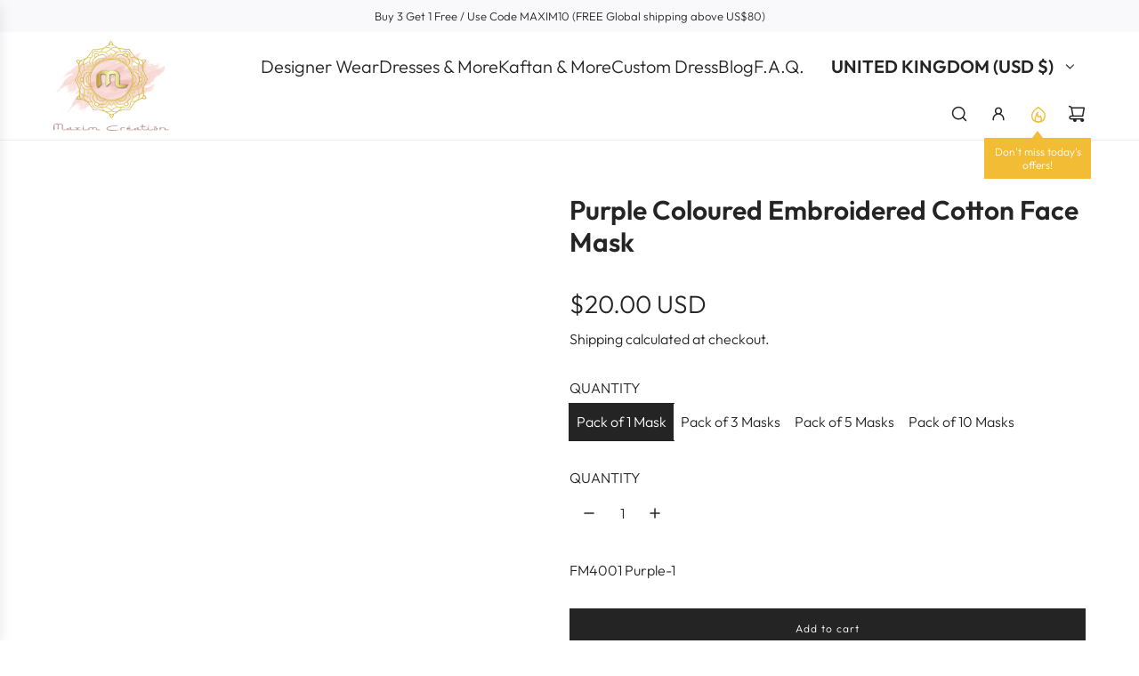

--- FILE ---
content_type: text/html; charset=utf-8
request_url: https://www.maximcreation.com/en-gb/products/purple-coloured-embroidered-cotton-face-mask
body_size: 47291
content:
<!doctype html>
<html class="js" lang="en">
<head>
  <!-- Basic page needs ================================================== -->
  <meta charset="utf-8"><meta http-equiv="X-UA-Compatible" content="IE=edge"><link rel="preconnect" href="https://fonts.shopifycdn.com" crossorigin><link href="//www.maximcreation.com/cdn/shop/t/25/assets/swiper-bundle.min.css?v=127370101718424465871752914304" rel="stylesheet" type="text/css" media="all" />
  <link href="//www.maximcreation.com/cdn/shop/t/25/assets/photoswipe.min.css?v=165459975419098386681752914304" rel="stylesheet" type="text/css" media="all" />
  <link href="//www.maximcreation.com/cdn/shop/t/25/assets/theme.min.css?v=16721827849538280471752914304" rel="stylesheet" type="text/css" media="all" />
  <link href="//www.maximcreation.com/cdn/shop/t/25/assets/custom.css?v=102493421877365237651752914305" rel="stylesheet" type="text/css" media="all" />

  
    <link rel="shortcut icon" href="//www.maximcreation.com/cdn/shop/files/Maxim-Logo_Sqaure_-_Copy.jpg?crop=center&height=180&v=1680854104&width=180" type="image/png">
    <link rel="apple-touch-icon" sizes="180x180" href="//www.maximcreation.com/cdn/shop/files/Maxim-Logo_Sqaure_-_Copy.jpg?crop=center&height=180&v=1680854104&width=180">
    <link rel="apple-touch-icon-precomposed" sizes="180x180" href="//www.maximcreation.com/cdn/shop/files/Maxim-Logo_Sqaure_-_Copy.jpg?crop=center&height=180&v=1680854104&width=180">
    <link rel="icon" type="image/png" sizes="32x32" href="//www.maximcreation.com/cdn/shop/files/Maxim-Logo_Sqaure_-_Copy.jpg?crop=center&height=32&v=1680854104&width=32">
    <link rel="icon" type="image/png" sizes="194x194" href="//www.maximcreation.com/cdn/shop/files/Maxim-Logo_Sqaure_-_Copy.jpg?crop=center&height=194&v=1680854104&width=194">
    <link rel="icon" type="image/png" sizes="192x192" href="//www.maximcreation.com/cdn/shop/files/Maxim-Logo_Sqaure_-_Copy.jpg?crop=center&height=192&v=1680854104&width=192">
    <link rel="icon" type="image/png" sizes="16x16" href="//www.maximcreation.com/cdn/shop/files/Maxim-Logo_Sqaure_-_Copy.jpg?crop=center&height=16&v=1680854104&width=16">
  

    <link rel="preload" as="font" href="//www.maximcreation.com/cdn/fonts/outfit/outfit_n6.dfcbaa80187851df2e8384061616a8eaa1702fdc.woff2" type="font/woff2" crossorigin>
    

    <link rel="preload" as="font" href="//www.maximcreation.com/cdn/fonts/outfit/outfit_n3.8c97ae4c4fac7c2ea467a6dc784857f4de7e0e37.woff2" type="font/woff2" crossorigin>
    
<!-- Title and description ================================================== -->
  <title>
    Purple Coloured Embroidered Cotton Face Mask &ndash; Maxim Creation
  </title>

  
    <meta name="description" content="Product ID FM4001 Product Name Purple Coloured Embroidered Cotton Face Mask Occasion Casual and Occasional Package Details 1 Bag Containing 1Piece Set. Colour Purple Material Cotton Wash Care Gentle Hand Wash Only Process Time 1-3 Business Days. Product Description This is a Purple Coloured Hand Made Mask with Top Hang">
  

  <!-- Helpers ================================================== -->
  <!-- /snippets/social-meta-tags.liquid -->


<meta property="og:site_name" content="Maxim Creation">
<meta property="og:url" content="https://www.maximcreation.com/en-gb/products/purple-coloured-embroidered-cotton-face-mask">
<meta property="og:title" content="Purple Coloured Embroidered Cotton Face Mask">
<meta property="og:type" content="product">
<meta property="og:description" content="Product ID FM4001 Product Name Purple Coloured Embroidered Cotton Face Mask Occasion Casual and Occasional Package Details 1 Bag Containing 1Piece Set. Colour Purple Material Cotton Wash Care Gentle Hand Wash Only Process Time 1-3 Business Days. Product Description This is a Purple Coloured Hand Made Mask with Top Hang">

  <meta property="og:price:amount" content="20.00">
  <meta property="og:price:currency" content="USD">

<meta property="og:image" content="http://www.maximcreation.com/cdn/shop/products/MAXIM_MASK_FACE-1098edit.png?v=1605101616"><meta property="og:image" content="http://www.maximcreation.com/cdn/shop/products/MAXIM_VIOLET_MASK-1021-Edit.jpg?v=1605101616"><meta property="og:image" content="http://www.maximcreation.com/cdn/shop/products/MAXIM_VIOLET_MASK-1003-Edit.jpg?v=1605101616">
<meta property="og:image:alt" content="Purple Coloured Embroidered Cotton Face Mask - Maxim Creation"><meta property="og:image:alt" content="Purple Coloured Embroidered Cotton Face Mask - Maxim Creation"><meta property="og:image:alt" content="Purple Coloured Embroidered Cotton Face Mask - Maxim Creation">
<meta property="og:image:secure_url" content="https://www.maximcreation.com/cdn/shop/products/MAXIM_MASK_FACE-1098edit.png?v=1605101616"><meta property="og:image:secure_url" content="https://www.maximcreation.com/cdn/shop/products/MAXIM_VIOLET_MASK-1021-Edit.jpg?v=1605101616"><meta property="og:image:secure_url" content="https://www.maximcreation.com/cdn/shop/products/MAXIM_VIOLET_MASK-1003-Edit.jpg?v=1605101616">


<meta name="x:card" content="summary_large_image">
<meta name="x:title" content="Purple Coloured Embroidered Cotton Face Mask">
<meta name="x:description" content="Product ID FM4001 Product Name Purple Coloured Embroidered Cotton Face Mask Occasion Casual and Occasional Package Details 1 Bag Containing 1Piece Set. Colour Purple Material Cotton Wash Care Gentle Hand Wash Only Process Time 1-3 Business Days. Product Description This is a Purple Coloured Hand Made Mask with Top Hang">

  <link rel="canonical" href="https://www.maximcreation.com/en-gb/products/purple-coloured-embroidered-cotton-face-mask"/>
  <meta name="viewport" content="width=device-width, initial-scale=1, shrink-to-fit=no">
  <meta name="theme-color" content="rgba(36 36 36 / 1.0)">

  <!-- CSS ================================================== -->
  <style>
/*============================================================================
  #Typography
==============================================================================*/






@font-face {
  font-family: Outfit;
  font-weight: 600;
  font-style: normal;
  font-display: swap;
  src: url("//www.maximcreation.com/cdn/fonts/outfit/outfit_n6.dfcbaa80187851df2e8384061616a8eaa1702fdc.woff2") format("woff2"),
       url("//www.maximcreation.com/cdn/fonts/outfit/outfit_n6.88384e9fc3e36038624caccb938f24ea8008a91d.woff") format("woff");
}

@font-face {
  font-family: Outfit;
  font-weight: 300;
  font-style: normal;
  font-display: swap;
  src: url("//www.maximcreation.com/cdn/fonts/outfit/outfit_n3.8c97ae4c4fac7c2ea467a6dc784857f4de7e0e37.woff2") format("woff2"),
       url("//www.maximcreation.com/cdn/fonts/outfit/outfit_n3.b50a189ccde91f9bceee88f207c18c09f0b62a7b.woff") format("woff");
}


  @font-face {
  font-family: Outfit;
  font-weight: 900;
  font-style: normal;
  font-display: swap;
  src: url("//www.maximcreation.com/cdn/fonts/outfit/outfit_n9.860250bea825a5eb12b22579df26823ac1df648b.woff2") format("woff2"),
       url("//www.maximcreation.com/cdn/fonts/outfit/outfit_n9.24d7c431e44f8b4622ceaf809ffa8dfc16efa898.woff") format("woff");
}




  @font-face {
  font-family: Outfit;
  font-weight: 400;
  font-style: normal;
  font-display: swap;
  src: url("//www.maximcreation.com/cdn/fonts/outfit/outfit_n4.387c2e2715c484a1f1075eb90d64808f1b37ac58.woff2") format("woff2"),
       url("//www.maximcreation.com/cdn/fonts/outfit/outfit_n4.aca8c81f18f62c9baa15c2dc5d1f6dd5442cdc50.woff") format("woff");
}













/*============================================================================
  #General Variables
==============================================================================*/

:root {

  --font-weight-normal: 300;
  --font-weight-bold: 400;
  --font-weight-header-bold: 900;

  --header-font-stack: Outfit, sans-serif;
  --header-font-weight: 600;
  --header-font-style: normal;
  --header-text-size: 30;
  --header-text-size-px: 30px;
  --header-mobile-text-size-px: 22px;

  --header-font-case: uppercase;
  --header-font-size: 20;
  --header-font-size-px: 20px;

  --heading-spacing: 0.0em;
  --heading-line-height: 1.2;
  --heading-font-case: normal;
  --heading-font-stack: FontDrop;

  --body-font-stack: Outfit, sans-serif;
  --body-font-weight: 300;
  --body-font-style: normal;

  --button-font-stack: Outfit, sans-serif;
  --button-font-weight: 300;
  --button-font-style: normal;

  --label-font-stack: Outfit, sans-serif;
  --label-font-weight: 300;
  --label-font-style: normal;
  --label-font-case: uppercase;
  --label-spacing: 0px;

  --navigation-font-stack: Outfit, sans-serif;
  --navigation-font-weight: 600;
  --navigation-font-style: normal;
  --navigation-font-letter-spacing: 0px;

  --base-font-size-int: 16;
  --base-font-size: 16px;

  --body-font-size-12-to-em: 0.75em;
  --body-font-size-16-to-em: 1.0em;
  --body-font-size-22-to-em: 1.38em;
  --body-font-size-28-to-em: 1.75em;
  --body-font-size-36-to-em: 2.25em;

  /* Heading Sizes */

  
  --h1-size: 38px;
  --h2-size: 30px;
  --h3-size: 26px;
  --h4-size: 23px;
  --h5-size: 19px;
  --h6-size: 16px;

  --sale-badge-color: rgba(73 73 73 / 1.0);
  --sold-out-badge-color: rgba(73 73 73 / 1.0);
  --custom-badge-color: rgba(73 73 73 / 1.0);
  --preorder-badge-color: rgba(73 73 73 / 1.0);
  --countdown-badge-color: rgba(73 73 73 / 1.0);
  --badge-font-color: rgba(255 255 255 / 1.0);

  --primary-btn-text-color: rgba(255 255 255 / 1.0);
  --primary-btn-text-color-opacity50: color-mix(in srgb, var(--primary-btn-text-color), transparent 50%);
  --primary-btn-bg-color: rgba(36 36 36 / 1.0);
  --primary-btn-bg-color-opacity50: color-mix(in srgb, var(--primary-btn-bg-color), transparent 50%);

  --button-text-case: none;
  --button-font-size: 12;
  --button-font-size-px: 12px;
  --button-text-spacing-px: 1px;

  
    --text-line-clamp: none;
  

  

  --text-color: rgba(36 36 36 / 1.0);
  --text-color-transparent05: color-mix(in srgb, var(--text-color), transparent 95%);
  --text-color-transparent10: color-mix(in srgb, var(--text-color), transparent 90%);
  --text-color-transparent15: color-mix(in srgb, var(--text-color), transparent 85%);
  --text-color-transparent25: color-mix(in srgb, var(--text-color), transparent 75%);
  --text-color-transparent30: color-mix(in srgb, var(--text-color), transparent 70%);
  --text-color-transparent40: color-mix(in srgb, var(--text-color), transparent 60%);
  --text-color-transparent50: color-mix(in srgb, var(--text-color), transparent 50%);
  --text-color-transparent5: color-mix(in srgb, var(--text-color), transparent 50%);
  --text-color-transparent6: color-mix(in srgb, var(--text-color), transparent 40%);
  --text-color-transparent7: color-mix(in srgb, var(--text-color), transparent 30%);
  --text-color-transparent8: color-mix(in srgb, var(--text-color), transparent 20%);

  
    --heading-xl-font-size: 28px;
    --heading-l-font-size: 22px;
    --subheading-font-size: 20px;
  

  
    --small-body-font-size: 14px;
  

  --link-color: rgba(36 36 36 / 1.0);
  --on-sale-color: rgba(202 24 24 / 1.0);

  --body-color: rgba(255 255 255 / 1.0);
  --body-color-darken10: #e6e6e6;
  --body-color-transparent00: color-mix(in srgb, var(--body-color), transparent 100%);
  --body-color-transparent40: color-mix(in srgb, var(--body-color), transparent 60%);
  --body-color-transparent50: color-mix(in srgb, var(--body-color), transparent 50%);
  --body-color-transparent90: color-mix(in srgb, var(--body-color), transparent 10%);

  --body-overlay-color: color-mix(in srgb, var(--body-color-darken10), transparent 30%);

  --body-secondary-color: rgba(248 248 248 / 1.0);
  --body-secondary-color-transparent00: color-mix(in srgb, var(--body-secondary-color), transparent 100%);
  --body-secondary-color-darken05: color-mix(in srgb, var(--body-secondary-color), transparent 95%);

  --color-primary-background: #fff;
  --color-primary-background-rgb: 255, 255, 255;
  --color-secondary-background: rgba(248 248 248 / 1.0);

  --border-color: rgba(36, 36, 36, 0.25);
  --link-border-color: color-mix(in srgb, var(--link-color), transparent 50%);
  --border-color-darken10: #0a0a0a;
  --view-in-space-button-background: #f2f2f2;

  --header-color: rgba(255 255 255 / 1.0);
  --header-color-darken5-filter: #f2f2f2;
  --header-color-darken5: color-mix(in srgb, var(--header-color-darken5-filter), transparent 0%);

  --header-border-color: rgba(238 238 238 / 1.0);

  --announcement-text-size: 13px;
  --announcement-text-spacing: 0px;

  --logo-font-size: 18px;

  --overlay-header-text-color: rgba(255 255 255 / 1.0);
  --nav-text-color: rgba(36 36 36 / 1.0);
  --nav-text-color-transparent5: color-mix(in srgb, var(--nav-text-color), transparent 95%);
  --nav-text-color-transparent10: color-mix(in srgb, var(--nav-text-color), transparent 90%);
  --nav-text-color-transparent30: color-mix(in srgb, var(--nav-text-color), transparent 70%);
  --nav-text-color-transparent50: color-mix(in srgb, var(--nav-text-color), transparent 50%);

  --nav-text-hover: rgba(190 190 190 / 1.0);

  --color-scheme-light-background: rgba(243 243 243 / 1.0);
  --color-scheme-light-background-transparent40: color-mix(in srgb, var(--color-scheme-light-background), transparent 60%);
  --color-scheme-light-background-transparent50: color-mix(in srgb, var(--color-scheme-light-background), transparent 50%);
  --color-scheme-light-background-rgb: 243, 243, 243;

  --color-scheme-light-text: rgba(101 101 101 / 1.0);
  --color-scheme-light-text-transparent10: color-mix(in srgb, var(--color-scheme-light-text), transparent 90%);
  --color-scheme-light-text-transparent25: color-mix(in srgb, var(--color-scheme-light-text), transparent 75%);
  --color-scheme-light-text-transparent40: color-mix(in srgb, var(--color-scheme-light-text), transparent 60%);
  --color-scheme-light-text-transparent50: color-mix(in srgb, var(--color-scheme-light-text), transparent 50%);
  --color-scheme-light-text-transparent60: color-mix(in srgb, var(--color-scheme-light-text), transparent 40%);
  --color-scheme-light-text-transparent80: color-mix(in srgb, var(--color-scheme-light-text), transparent 20%);

  --color-scheme-feature-background: rgba(255 255 255 / 1.0);
  --color-scheme-feature-background-transparent40: color-mix(in srgb, var(--color-scheme-feature-background), transparent 60%);
  --color-scheme-feature-background-transparent50: color-mix(in srgb, var(--color-scheme-feature-background), transparent 50%);
  --color-scheme-feature-background-rgb: 255, 255, 255;

  --color-scheme-feature-text: rgba(36 36 36 / 1.0);
  --color-scheme-feature-text-transparent10: color-mix(in srgb, var(--color-scheme-feature-text), transparent 90%);
  --color-scheme-feature-text-transparent25: color-mix(in srgb, var(--color-scheme-feature-text), transparent 75%);
  --color-scheme-feature-text-transparent40: color-mix(in srgb, var(--color-scheme-feature-text), transparent 60%);
  --color-scheme-feature-text-transparent50: color-mix(in srgb, var(--color-scheme-feature-text), transparent 50%);
  --color-scheme-feature-text-transparent60: color-mix(in srgb, var(--color-scheme-feature-text), transparent 40%);
  --color-scheme-feature-text-transparent80: color-mix(in srgb, var(--color-scheme-feature-text), transparent 20%);

  --homepage-sections-accent-secondary-color-transparent60: color-mix(in srgb, var(--color-scheme-feature-text), transparent 40%);

  --color-scheme-dark-background: rgba(51 51 51 / 1.0);
  --color-scheme-dark-background-transparent40: color-mix(in srgb, var(--color-scheme-dark-background), transparent 60%);
  --color-scheme-dark-background-transparent50: color-mix(in srgb, var(--color-scheme-dark-background), transparent 50%);
  --color-scheme-dark-background-rgb: 51, 51, 51;

  --color-scheme-dark-text: rgba(243 243 243 / 1.0);
  --color-scheme-dark-text-transparent10: color-mix(in srgb, var(--color-scheme-dark-text), transparent 90%);
  --color-scheme-dark-text-transparent25: color-mix(in srgb, var(--color-scheme-dark-text), transparent 75%);
  --color-scheme-dark-text-transparent40: color-mix(in srgb, var(--color-scheme-dark-text), transparent 60%);
  --color-scheme-dark-text-transparent50: color-mix(in srgb, var(--color-scheme-dark-text), transparent 50%);
  --color-scheme-dark-text-transparent60: color-mix(in srgb, var(--color-scheme-dark-text), transparent 40%);
  --color-scheme-dark-text-transparent80: color-mix(in srgb, var(--color-scheme-dark-text), transparent 20%);

  --filter-bg-color: rgba(36, 36, 36, 0.1);

  --menu-drawer-color: rgba(255 255 255 / 1.0);
  --menu-drawer-text-color: rgba(36 36 36 / 1.0);
  --menu-drawer-text-color-transparent10: color-mix(in srgb, var(--menu-drawer-text-color), transparent 90%);
  --menu-drawer-text-color-transparent30: color-mix(in srgb, var(--menu-drawer-text-color), transparent 70%);
  --menu-drawer-border-color: color-mix(in srgb, var(--menu-drawer-text-color), transparent 75%);
  --menu-drawer-text-hover-color: rgba(159 159 159 / 1.0);

  --cart-drawer-color: rgba(255 255 255 / 1.0);
  --cart-drawer-color-transparent50: color-mix(in srgb, var(--cart-drawer-color), transparent 50%);
  --cart-drawer-text-color: rgba(36 36 36 / 1.0);
  --cart-drawer-text-color-transparent10: color-mix(in srgb, var(--cart-drawer-text-color), transparent 90%);
  --cart-drawer-text-color-transparent25: color-mix(in srgb, var(--cart-drawer-text-color), transparent 75%);
  --cart-drawer-text-color-transparent40: color-mix(in srgb, var(--cart-drawer-text-color), transparent 60%);
  --cart-drawer-text-color-transparent50: color-mix(in srgb, var(--cart-drawer-text-color), transparent 50%);
  --cart-drawer-text-color-transparent70: color-mix(in srgb, var(--cart-drawer-text-color), transparent 30%);
  --cart-drawer-border-color: color-mix(in srgb, var(--cart-drawer-text-color), transparent 75%);

  --success-color: #28a745;
  --error-color: #DC3545;
  --warning-color: #EB9247;

  /* Shop Pay Installments variables */
  --color-body: rgba(248 248 248 / 1.0);
  --color-bg: rgba(248 248 248 / 1.0);

  /* Checkbox */
  --checkbox-size: 16px;
  --inline-icon-size: 16px;
  --line-height-base: 1.6;

  /* Grid spacing */
  --grid-spacing: 10px;
  
    --grid-spacing-tight: 10px;
    --grid-spacing-loose: 10px;
  

  /* Border radius */
  --block-border-radius: 0;
  --input-border-radius: 0;
  --thumbnail-border-radius: 0;
  --badge-border-radius: 0;
  

  --swatch-border-radius: 0;
  
    --swatch-border-radius: 50%;
  
}
</style>

  <style data-shopify>
    *,
    *::before,
    *::after {
      box-sizing: inherit;
    }

    html {
      box-sizing: border-box;
      background-color: var(--body-color);
      height: 100%;
      margin: 0;
    }

    body {
      background-color: var(--body-color);
      min-height: 100%;
      margin: 0;
      display: grid;
      grid-template-rows: auto auto 1fr auto;
      grid-template-columns: 100%;
      overflow-x: hidden;
    }

    .sr-only {
      position: absolute;
      width: 1px;
      height: 1px;
      padding: 0;
      margin: -1px;
      overflow: hidden;
      clip: rect(0, 0, 0, 0);
      border: 0;
    }

    .sr-only-focusable:active, .sr-only-focusable:focus {
      position: static;
      width: auto;
      height: auto;
      margin: 0;
      overflow: visible;
      clip: auto;
    }
  </style>

  <!-- Header hook for plugins ================================================== -->
  <script>window.performance && window.performance.mark && window.performance.mark('shopify.content_for_header.start');</script><meta id="shopify-digital-wallet" name="shopify-digital-wallet" content="/7705100373/digital_wallets/dialog">
<meta name="shopify-checkout-api-token" content="9698924f8c56a333ae11647dd5ffb5ad">
<meta id="in-context-paypal-metadata" data-shop-id="7705100373" data-venmo-supported="false" data-environment="production" data-locale="en_US" data-paypal-v4="true" data-currency="USD">
<link rel="alternate" hreflang="x-default" href="https://www.maximcreation.com/products/purple-coloured-embroidered-cotton-face-mask">
<link rel="alternate" hreflang="en-AU" href="https://www.maximcreation.com/en-au/products/purple-coloured-embroidered-cotton-face-mask">
<link rel="alternate" hreflang="en-CA" href="https://www.maximcreation.com/en-ca/products/purple-coloured-embroidered-cotton-face-mask">
<link rel="alternate" hreflang="en-SA" href="https://www.maximcreation.com/en-gulf/products/purple-coloured-embroidered-cotton-face-mask">
<link rel="alternate" hreflang="fr-SA" href="https://www.maximcreation.com/fr-gulf/products/purple-coloured-embroidered-cotton-face-mask">
<link rel="alternate" hreflang="ar-SA" href="https://www.maximcreation.com/ar-gulf/products/purple-coloured-embroidered-cotton-face-mask">
<link rel="alternate" hreflang="en-AE" href="https://www.maximcreation.com/en-gulf/products/purple-coloured-embroidered-cotton-face-mask">
<link rel="alternate" hreflang="fr-AE" href="https://www.maximcreation.com/fr-gulf/products/purple-coloured-embroidered-cotton-face-mask">
<link rel="alternate" hreflang="ar-AE" href="https://www.maximcreation.com/ar-gulf/products/purple-coloured-embroidered-cotton-face-mask">
<link rel="alternate" hreflang="en-JO" href="https://www.maximcreation.com/en-gulf/products/purple-coloured-embroidered-cotton-face-mask">
<link rel="alternate" hreflang="fr-JO" href="https://www.maximcreation.com/fr-gulf/products/purple-coloured-embroidered-cotton-face-mask">
<link rel="alternate" hreflang="ar-JO" href="https://www.maximcreation.com/ar-gulf/products/purple-coloured-embroidered-cotton-face-mask">
<link rel="alternate" hreflang="en-QA" href="https://www.maximcreation.com/en-gulf/products/purple-coloured-embroidered-cotton-face-mask">
<link rel="alternate" hreflang="fr-QA" href="https://www.maximcreation.com/fr-gulf/products/purple-coloured-embroidered-cotton-face-mask">
<link rel="alternate" hreflang="ar-QA" href="https://www.maximcreation.com/ar-gulf/products/purple-coloured-embroidered-cotton-face-mask">
<link rel="alternate" hreflang="en-KW" href="https://www.maximcreation.com/en-gulf/products/purple-coloured-embroidered-cotton-face-mask">
<link rel="alternate" hreflang="fr-KW" href="https://www.maximcreation.com/fr-gulf/products/purple-coloured-embroidered-cotton-face-mask">
<link rel="alternate" hreflang="ar-KW" href="https://www.maximcreation.com/ar-gulf/products/purple-coloured-embroidered-cotton-face-mask">
<link rel="alternate" hreflang="en-IL" href="https://www.maximcreation.com/en-il/products/purple-coloured-embroidered-cotton-face-mask">
<link rel="alternate" hreflang="en-SG" href="https://www.maximcreation.com/en-sg/products/purple-coloured-embroidered-cotton-face-mask">
<link rel="alternate" hreflang="en-GB" href="https://www.maximcreation.com/en-gb/products/purple-coloured-embroidered-cotton-face-mask">
<link rel="alternate" type="application/json+oembed" href="https://www.maximcreation.com/en-gb/products/purple-coloured-embroidered-cotton-face-mask.oembed">
<script async="async" src="/checkouts/internal/preloads.js?locale=en-GB"></script>
<script id="shopify-features" type="application/json">{"accessToken":"9698924f8c56a333ae11647dd5ffb5ad","betas":["rich-media-storefront-analytics"],"domain":"www.maximcreation.com","predictiveSearch":true,"shopId":7705100373,"locale":"en"}</script>
<script>var Shopify = Shopify || {};
Shopify.shop = "maxims-boutique.myshopify.com";
Shopify.locale = "en";
Shopify.currency = {"active":"USD","rate":"1.0"};
Shopify.country = "GB";
Shopify.theme = {"name":"Updated copy of Dec24 - 19th july-25","id":151488168185,"schema_name":"Envy","schema_version":"35.0.0","theme_store_id":411,"role":"main"};
Shopify.theme.handle = "null";
Shopify.theme.style = {"id":null,"handle":null};
Shopify.cdnHost = "www.maximcreation.com/cdn";
Shopify.routes = Shopify.routes || {};
Shopify.routes.root = "/en-gb/";</script>
<script type="module">!function(o){(o.Shopify=o.Shopify||{}).modules=!0}(window);</script>
<script>!function(o){function n(){var o=[];function n(){o.push(Array.prototype.slice.apply(arguments))}return n.q=o,n}var t=o.Shopify=o.Shopify||{};t.loadFeatures=n(),t.autoloadFeatures=n()}(window);</script>
<script id="shop-js-analytics" type="application/json">{"pageType":"product"}</script>
<script defer="defer" async type="module" src="//www.maximcreation.com/cdn/shopifycloud/shop-js/modules/v2/client.init-shop-cart-sync_Bc8-qrdt.en.esm.js"></script>
<script defer="defer" async type="module" src="//www.maximcreation.com/cdn/shopifycloud/shop-js/modules/v2/chunk.common_CmNk3qlo.esm.js"></script>
<script type="module">
  await import("//www.maximcreation.com/cdn/shopifycloud/shop-js/modules/v2/client.init-shop-cart-sync_Bc8-qrdt.en.esm.js");
await import("//www.maximcreation.com/cdn/shopifycloud/shop-js/modules/v2/chunk.common_CmNk3qlo.esm.js");

  window.Shopify.SignInWithShop?.initShopCartSync?.({"fedCMEnabled":true,"windoidEnabled":true});

</script>
<script>(function() {
  var isLoaded = false;
  function asyncLoad() {
    if (isLoaded) return;
    isLoaded = true;
    var urls = ["https:\/\/ecommplugins-trustboxsettings.trustpilot.com\/maxims-boutique.myshopify.com.js?settings=1676707840662\u0026shop=maxims-boutique.myshopify.com","https:\/\/ecommplugins-scripts.trustpilot.com\/v2.1\/js\/header.min.js?settings=eyJrZXkiOiJQVHdjRlJPb05xemdUQzJ2IiwicyI6InNrdSJ9\u0026shop=maxims-boutique.myshopify.com","https:\/\/widget.trustpilot.com\/bootstrap\/v5\/tp.widget.sync.bootstrap.min.js?shop=maxims-boutique.myshopify.com","https:\/\/atlantis.live.zoko.io\/scripts\/main.js?shop=maxims-boutique.myshopify.com","https:\/\/atlantis.live.zoko.io\/scripts\/main.js?v=v2\u0026shop=maxims-boutique.myshopify.com","https:\/\/d1639lhkj5l89m.cloudfront.net\/js\/storefront\/uppromote.js?shop=maxims-boutique.myshopify.com"];
    for (var i = 0; i < urls.length; i++) {
      var s = document.createElement('script');
      s.type = 'text/javascript';
      s.async = true;
      s.src = urls[i];
      var x = document.getElementsByTagName('script')[0];
      x.parentNode.insertBefore(s, x);
    }
  };
  if(window.attachEvent) {
    window.attachEvent('onload', asyncLoad);
  } else {
    window.addEventListener('load', asyncLoad, false);
  }
})();</script>
<script id="__st">var __st={"a":7705100373,"offset":-18000,"reqid":"635c9cac-b108-4606-8d36-062d2149f6e6-1762300581","pageurl":"www.maximcreation.com\/en-gb\/products\/purple-coloured-embroidered-cotton-face-mask","u":"1add6bf7dd4d","p":"product","rtyp":"product","rid":6054967574727};</script>
<script>window.ShopifyPaypalV4VisibilityTracking = true;</script>
<script id="captcha-bootstrap">!function(){'use strict';const t='contact',e='account',n='new_comment',o=[[t,t],['blogs',n],['comments',n],[t,'customer']],c=[[e,'customer_login'],[e,'guest_login'],[e,'recover_customer_password'],[e,'create_customer']],r=t=>t.map((([t,e])=>`form[action*='/${t}']:not([data-nocaptcha='true']) input[name='form_type'][value='${e}']`)).join(','),a=t=>()=>t?[...document.querySelectorAll(t)].map((t=>t.form)):[];function s(){const t=[...o],e=r(t);return a(e)}const i='password',u='form_key',d=['recaptcha-v3-token','g-recaptcha-response','h-captcha-response',i],f=()=>{try{return window.sessionStorage}catch{return}},m='__shopify_v',_=t=>t.elements[u];function p(t,e,n=!1){try{const o=window.sessionStorage,c=JSON.parse(o.getItem(e)),{data:r}=function(t){const{data:e,action:n}=t;return t[m]||n?{data:e,action:n}:{data:t,action:n}}(c);for(const[e,n]of Object.entries(r))t.elements[e]&&(t.elements[e].value=n);n&&o.removeItem(e)}catch(o){console.error('form repopulation failed',{error:o})}}const l='form_type',E='cptcha';function T(t){t.dataset[E]=!0}const w=window,h=w.document,L='Shopify',v='ce_forms',y='captcha';let A=!1;((t,e)=>{const n=(g='f06e6c50-85a8-45c8-87d0-21a2b65856fe',I='https://cdn.shopify.com/shopifycloud/storefront-forms-hcaptcha/ce_storefront_forms_captcha_hcaptcha.v1.5.2.iife.js',D={infoText:'Protected by hCaptcha',privacyText:'Privacy',termsText:'Terms'},(t,e,n)=>{const o=w[L][v],c=o.bindForm;if(c)return c(t,g,e,D).then(n);var r;o.q.push([[t,g,e,D],n]),r=I,A||(h.body.append(Object.assign(h.createElement('script'),{id:'captcha-provider',async:!0,src:r})),A=!0)});var g,I,D;w[L]=w[L]||{},w[L][v]=w[L][v]||{},w[L][v].q=[],w[L][y]=w[L][y]||{},w[L][y].protect=function(t,e){n(t,void 0,e),T(t)},Object.freeze(w[L][y]),function(t,e,n,w,h,L){const[v,y,A,g]=function(t,e,n){const i=e?o:[],u=t?c:[],d=[...i,...u],f=r(d),m=r(i),_=r(d.filter((([t,e])=>n.includes(e))));return[a(f),a(m),a(_),s()]}(w,h,L),I=t=>{const e=t.target;return e instanceof HTMLFormElement?e:e&&e.form},D=t=>v().includes(t);t.addEventListener('submit',(t=>{const e=I(t);if(!e)return;const n=D(e)&&!e.dataset.hcaptchaBound&&!e.dataset.recaptchaBound,o=_(e),c=g().includes(e)&&(!o||!o.value);(n||c)&&t.preventDefault(),c&&!n&&(function(t){try{if(!f())return;!function(t){const e=f();if(!e)return;const n=_(t);if(!n)return;const o=n.value;o&&e.removeItem(o)}(t);const e=Array.from(Array(32),(()=>Math.random().toString(36)[2])).join('');!function(t,e){_(t)||t.append(Object.assign(document.createElement('input'),{type:'hidden',name:u})),t.elements[u].value=e}(t,e),function(t,e){const n=f();if(!n)return;const o=[...t.querySelectorAll(`input[type='${i}']`)].map((({name:t})=>t)),c=[...d,...o],r={};for(const[a,s]of new FormData(t).entries())c.includes(a)||(r[a]=s);n.setItem(e,JSON.stringify({[m]:1,action:t.action,data:r}))}(t,e)}catch(e){console.error('failed to persist form',e)}}(e),e.submit())}));const S=(t,e)=>{t&&!t.dataset[E]&&(n(t,e.some((e=>e===t))),T(t))};for(const o of['focusin','change'])t.addEventListener(o,(t=>{const e=I(t);D(e)&&S(e,y())}));const B=e.get('form_key'),M=e.get(l),P=B&&M;t.addEventListener('DOMContentLoaded',(()=>{const t=y();if(P)for(const e of t)e.elements[l].value===M&&p(e,B);[...new Set([...A(),...v().filter((t=>'true'===t.dataset.shopifyCaptcha))])].forEach((e=>S(e,t)))}))}(h,new URLSearchParams(w.location.search),n,t,e,['guest_login'])})(!0,!0)}();</script>
<script integrity="sha256-52AcMU7V7pcBOXWImdc/TAGTFKeNjmkeM1Pvks/DTgc=" data-source-attribution="shopify.loadfeatures" defer="defer" src="//www.maximcreation.com/cdn/shopifycloud/storefront/assets/storefront/load_feature-81c60534.js" crossorigin="anonymous"></script>
<script data-source-attribution="shopify.dynamic_checkout.dynamic.init">var Shopify=Shopify||{};Shopify.PaymentButton=Shopify.PaymentButton||{isStorefrontPortableWallets:!0,init:function(){window.Shopify.PaymentButton.init=function(){};var t=document.createElement("script");t.src="https://www.maximcreation.com/cdn/shopifycloud/portable-wallets/latest/portable-wallets.en.js",t.type="module",document.head.appendChild(t)}};
</script>
<script data-source-attribution="shopify.dynamic_checkout.buyer_consent">
  function portableWalletsHideBuyerConsent(e){var t=document.getElementById("shopify-buyer-consent"),n=document.getElementById("shopify-subscription-policy-button");t&&n&&(t.classList.add("hidden"),t.setAttribute("aria-hidden","true"),n.removeEventListener("click",e))}function portableWalletsShowBuyerConsent(e){var t=document.getElementById("shopify-buyer-consent"),n=document.getElementById("shopify-subscription-policy-button");t&&n&&(t.classList.remove("hidden"),t.removeAttribute("aria-hidden"),n.addEventListener("click",e))}window.Shopify?.PaymentButton&&(window.Shopify.PaymentButton.hideBuyerConsent=portableWalletsHideBuyerConsent,window.Shopify.PaymentButton.showBuyerConsent=portableWalletsShowBuyerConsent);
</script>
<script>
  function portableWalletsCleanup(e){e&&e.src&&console.error("Failed to load portable wallets script "+e.src);var t=document.querySelectorAll("shopify-accelerated-checkout .shopify-payment-button__skeleton, shopify-accelerated-checkout-cart .wallet-cart-button__skeleton"),e=document.getElementById("shopify-buyer-consent");for(let e=0;e<t.length;e++)t[e].remove();e&&e.remove()}function portableWalletsNotLoadedAsModule(e){e instanceof ErrorEvent&&"string"==typeof e.message&&e.message.includes("import.meta")&&"string"==typeof e.filename&&e.filename.includes("portable-wallets")&&(window.removeEventListener("error",portableWalletsNotLoadedAsModule),window.Shopify.PaymentButton.failedToLoad=e,"loading"===document.readyState?document.addEventListener("DOMContentLoaded",window.Shopify.PaymentButton.init):window.Shopify.PaymentButton.init())}window.addEventListener("error",portableWalletsNotLoadedAsModule);
</script>

<script type="module" src="https://www.maximcreation.com/cdn/shopifycloud/portable-wallets/latest/portable-wallets.en.js" onError="portableWalletsCleanup(this)" crossorigin="anonymous"></script>
<script nomodule>
  document.addEventListener("DOMContentLoaded", portableWalletsCleanup);
</script>

<script id='scb4127' type='text/javascript' async='' src='https://www.maximcreation.com/cdn/shopifycloud/privacy-banner/storefront-banner.js'></script><link id="shopify-accelerated-checkout-styles" rel="stylesheet" media="screen" href="https://www.maximcreation.com/cdn/shopifycloud/portable-wallets/latest/accelerated-checkout-backwards-compat.css" crossorigin="anonymous">
<style id="shopify-accelerated-checkout-cart">
        #shopify-buyer-consent {
  margin-top: 1em;
  display: inline-block;
  width: 100%;
}

#shopify-buyer-consent.hidden {
  display: none;
}

#shopify-subscription-policy-button {
  background: none;
  border: none;
  padding: 0;
  text-decoration: underline;
  font-size: inherit;
  cursor: pointer;
}

#shopify-subscription-policy-button::before {
  box-shadow: none;
}

      </style>

<script>window.performance && window.performance.mark && window.performance.mark('shopify.content_for_header.end');</script>

  <script defer src="//www.maximcreation.com/cdn/shop/t/25/assets/eventBus.js?v=100401504747444416941752914305"></script>

  <script type="text/javascript">
		window.wetheme = {
			name: 'Flow',
			webcomponentRegistry: {
        registry: {},
				checkScriptLoaded: function(key) {
					return window.wetheme.webcomponentRegistry.registry[key] ? true : false
				},
        register: function(registration) {
            if(!window.wetheme.webcomponentRegistry.checkScriptLoaded(registration.key)) {
              window.wetheme.webcomponentRegistry.registry[registration.key] = registration
            }
        }
      }
    };
	</script>

  

  
  <meta name="google-site-verification" content="SPEURKDqFaCuJGs8PE-JF1VAL0gYiT21FE4u9lWKIBQ" />
  
<!-- BEGIN app block: shopify://apps/klaviyo-email-marketing-sms/blocks/klaviyo-onsite-embed/2632fe16-c075-4321-a88b-50b567f42507 -->












  <script async src="https://static.klaviyo.com/onsite/js/W7buV5/klaviyo.js?company_id=W7buV5"></script>
  <script>!function(){if(!window.klaviyo){window._klOnsite=window._klOnsite||[];try{window.klaviyo=new Proxy({},{get:function(n,i){return"push"===i?function(){var n;(n=window._klOnsite).push.apply(n,arguments)}:function(){for(var n=arguments.length,o=new Array(n),w=0;w<n;w++)o[w]=arguments[w];var t="function"==typeof o[o.length-1]?o.pop():void 0,e=new Promise((function(n){window._klOnsite.push([i].concat(o,[function(i){t&&t(i),n(i)}]))}));return e}}})}catch(n){window.klaviyo=window.klaviyo||[],window.klaviyo.push=function(){var n;(n=window._klOnsite).push.apply(n,arguments)}}}}();</script>

  
    <script id="viewed_product">
      if (item == null) {
        var _learnq = _learnq || [];

        var MetafieldReviews = null
        var MetafieldYotpoRating = null
        var MetafieldYotpoCount = null
        var MetafieldLooxRating = null
        var MetafieldLooxCount = null
        var okendoProduct = null
        var okendoProductReviewCount = null
        var okendoProductReviewAverageValue = null
        try {
          // The following fields are used for Customer Hub recently viewed in order to add reviews.
          // This information is not part of __kla_viewed. Instead, it is part of __kla_viewed_reviewed_items
          MetafieldReviews = {};
          MetafieldYotpoRating = null
          MetafieldYotpoCount = null
          MetafieldLooxRating = null
          MetafieldLooxCount = null

          okendoProduct = null
          // If the okendo metafield is not legacy, it will error, which then requires the new json formatted data
          if (okendoProduct && 'error' in okendoProduct) {
            okendoProduct = null
          }
          okendoProductReviewCount = okendoProduct ? okendoProduct.reviewCount : null
          okendoProductReviewAverageValue = okendoProduct ? okendoProduct.reviewAverageValue : null
        } catch (error) {
          console.error('Error in Klaviyo onsite reviews tracking:', error);
        }

        var item = {
          Name: "Purple Coloured Embroidered Cotton Face Mask",
          ProductID: 6054967574727,
          Categories: ["Cotton","Dubai Collection","Face Mask","Tobi Collection"],
          ImageURL: "https://www.maximcreation.com/cdn/shop/products/MAXIM_MASK_FACE-1098edit_grande.png?v=1605101616",
          URL: "https://www.maximcreation.com/en-gb/products/purple-coloured-embroidered-cotton-face-mask",
          Brand: "Maxim Creation",
          Price: "$20.00",
          Value: "20.00",
          CompareAtPrice: "$0.00"
        };
        _learnq.push(['track', 'Viewed Product', item]);
        _learnq.push(['trackViewedItem', {
          Title: item.Name,
          ItemId: item.ProductID,
          Categories: item.Categories,
          ImageUrl: item.ImageURL,
          Url: item.URL,
          Metadata: {
            Brand: item.Brand,
            Price: item.Price,
            Value: item.Value,
            CompareAtPrice: item.CompareAtPrice
          },
          metafields:{
            reviews: MetafieldReviews,
            yotpo:{
              rating: MetafieldYotpoRating,
              count: MetafieldYotpoCount,
            },
            loox:{
              rating: MetafieldLooxRating,
              count: MetafieldLooxCount,
            },
            okendo: {
              rating: okendoProductReviewAverageValue,
              count: okendoProductReviewCount,
            }
          }
        }]);
      }
    </script>
  




  <script>
    window.klaviyoReviewsProductDesignMode = false
  </script>







<!-- END app block --><!-- BEGIN app block: shopify://apps/blockify-fraud-filter/blocks/app_embed/2e3e0ba5-0e70-447a-9ec5-3bf76b5ef12e --> 
 
 
    <script>
      window.blockifyShopIdentifier = "maxims-boutique.myshopify.com";
      window.ipBlockerMetafields = "{\"showOverlayByPass\":false,\"disableSpyExtensions\":true,\"blockUnknownBots\":false,\"activeApp\":true,\"blockByMetafield\":false,\"visitorAnalytic\":true,\"showWatermark\":true}";
      window.blockifyRules = null
      window.ipblockerBlockTemplate = "{\"customCss\":\"#blockify---container{--bg-blockify: #fff;position:relative}#blockify---container::after{content:'';position:absolute;inset:0;background-repeat:no-repeat !important;background-size:cover !important;background:var(--bg-blockify);z-index:0}#blockify---container #blockify---container__inner{display:flex;flex-direction:column;align-items:center;position:relative;z-index:1}#blockify---container #blockify---container__inner #blockify-block-content{display:flex;flex-direction:column;align-items:center;text-align:center}#blockify---container #blockify---container__inner #blockify-block-content #blockify-block-superTitle{display:none !important}#blockify---container #blockify---container__inner #blockify-block-content #blockify-block-title{font-size:313%;font-weight:bold;margin-top:1em}@media only screen and (min-width: 768px) and (max-width: 1199px){#blockify---container #blockify---container__inner #blockify-block-content #blockify-block-title{font-size:188%}}@media only screen and (max-width: 767px){#blockify---container #blockify---container__inner #blockify-block-content #blockify-block-title{font-size:107%}}#blockify---container #blockify---container__inner #blockify-block-content #blockify-block-description{font-size:125%;margin:1.5em;line-height:1.5}@media only screen and (min-width: 768px) and (max-width: 1199px){#blockify---container #blockify---container__inner #blockify-block-content #blockify-block-description{font-size:88%}}@media only screen and (max-width: 767px){#blockify---container #blockify---container__inner #blockify-block-content #blockify-block-description{font-size:107%}}#blockify---container #blockify---container__inner #blockify-block-content #blockify-block-description #blockify-block-text-blink{display:none !important}#blockify---container #blockify---container__inner #blockify-logo-block-image{position:relative;width:400px;height:auto;max-height:300px}@media only screen and (max-width: 767px){#blockify---container #blockify---container__inner #blockify-logo-block-image{width:200px}}#blockify---container #blockify---container__inner #blockify-logo-block-image::before{content:'';display:block;padding-bottom:56.2%}#blockify---container #blockify---container__inner #blockify-logo-block-image img{position:absolute;top:0;left:0;width:100%;height:100%;object-fit:contain}\\n\",\"logoImage\":{\"active\":true,\"value\":\"https:\/\/fraud.blockifyapp.com\/s\/api\/public\/assets\/default-thumbnail.png\",\"altText\":\"Red octagonal stop sign with a black hand symbol in the center, indicating a warning or prohibition\"},\"superTitle\":{\"active\":false,\"text\":\"403\",\"color\":\"#899df1\"},\"title\":{\"active\":true,\"text\":\"Access Denied\",\"color\":\"#000\"},\"description\":{\"active\":true,\"text\":\"The site owner may have set restrictions that prevent you from accessing the site. Please contact the site owner for access.\",\"color\":\"#000\"},\"background\":{\"active\":true,\"value\":\"#fff\",\"type\":\"1\",\"colorFrom\":null,\"colorTo\":null}}"
    </script>
<link href="https://cdn.shopify.com/extensions/019a2e46-7272-72fd-bba4-6bb27234be2a/blockify-shopify-257/assets/blockify-embed.min.js" as="script" type="text/javascript" rel="preload"><link href="https://cdn.shopify.com/extensions/019a2e46-7272-72fd-bba4-6bb27234be2a/blockify-shopify-257/assets/prevent-bypass-script.min.js" as="script" type="text/javascript" rel="preload">
<script type="text/javascript">
    window.blockifyBaseUrl = 'https://fraud.blockifyapp.com/s/api';
    window.blockifyPublicUrl = 'https://fraud.blockifyapp.com/s/api/public';
</script>
<script type="text/javascript">
  window.blockifyChecking = true;
</script>
<script id="blockifyScriptByPass" type="text/javascript" src=https://cdn.shopify.com/extensions/019a2e46-7272-72fd-bba4-6bb27234be2a/blockify-shopify-257/assets/prevent-bypass-script.min.js async></script>
<script id="blockifyScriptTag" type="text/javascript" src=https://cdn.shopify.com/extensions/019a2e46-7272-72fd-bba4-6bb27234be2a/blockify-shopify-257/assets/blockify-embed.min.js async></script>


<!-- END app block --><link href="https://monorail-edge.shopifysvc.com" rel="dns-prefetch">
<script>(function(){if ("sendBeacon" in navigator && "performance" in window) {try {var session_token_from_headers = performance.getEntriesByType('navigation')[0].serverTiming.find(x => x.name == '_s').description;} catch {var session_token_from_headers = undefined;}var session_cookie_matches = document.cookie.match(/_shopify_s=([^;]*)/);var session_token_from_cookie = session_cookie_matches && session_cookie_matches.length === 2 ? session_cookie_matches[1] : "";var session_token = session_token_from_headers || session_token_from_cookie || "";function handle_abandonment_event(e) {var entries = performance.getEntries().filter(function(entry) {return /monorail-edge.shopifysvc.com/.test(entry.name);});if (!window.abandonment_tracked && entries.length === 0) {window.abandonment_tracked = true;var currentMs = Date.now();var navigation_start = performance.timing.navigationStart;var payload = {shop_id: 7705100373,url: window.location.href,navigation_start,duration: currentMs - navigation_start,session_token,page_type: "product"};window.navigator.sendBeacon("https://monorail-edge.shopifysvc.com/v1/produce", JSON.stringify({schema_id: "online_store_buyer_site_abandonment/1.1",payload: payload,metadata: {event_created_at_ms: currentMs,event_sent_at_ms: currentMs}}));}}window.addEventListener('pagehide', handle_abandonment_event);}}());</script>
<script id="web-pixels-manager-setup">(function e(e,d,r,n,o){if(void 0===o&&(o={}),!Boolean(null===(a=null===(i=window.Shopify)||void 0===i?void 0:i.analytics)||void 0===a?void 0:a.replayQueue)){var i,a;window.Shopify=window.Shopify||{};var t=window.Shopify;t.analytics=t.analytics||{};var s=t.analytics;s.replayQueue=[],s.publish=function(e,d,r){return s.replayQueue.push([e,d,r]),!0};try{self.performance.mark("wpm:start")}catch(e){}var l=function(){var e={modern:/Edge?\/(1{2}[4-9]|1[2-9]\d|[2-9]\d{2}|\d{4,})\.\d+(\.\d+|)|Firefox\/(1{2}[4-9]|1[2-9]\d|[2-9]\d{2}|\d{4,})\.\d+(\.\d+|)|Chrom(ium|e)\/(9{2}|\d{3,})\.\d+(\.\d+|)|(Maci|X1{2}).+ Version\/(15\.\d+|(1[6-9]|[2-9]\d|\d{3,})\.\d+)([,.]\d+|)( \(\w+\)|)( Mobile\/\w+|) Safari\/|Chrome.+OPR\/(9{2}|\d{3,})\.\d+\.\d+|(CPU[ +]OS|iPhone[ +]OS|CPU[ +]iPhone|CPU IPhone OS|CPU iPad OS)[ +]+(15[._]\d+|(1[6-9]|[2-9]\d|\d{3,})[._]\d+)([._]\d+|)|Android:?[ /-](13[3-9]|1[4-9]\d|[2-9]\d{2}|\d{4,})(\.\d+|)(\.\d+|)|Android.+Firefox\/(13[5-9]|1[4-9]\d|[2-9]\d{2}|\d{4,})\.\d+(\.\d+|)|Android.+Chrom(ium|e)\/(13[3-9]|1[4-9]\d|[2-9]\d{2}|\d{4,})\.\d+(\.\d+|)|SamsungBrowser\/([2-9]\d|\d{3,})\.\d+/,legacy:/Edge?\/(1[6-9]|[2-9]\d|\d{3,})\.\d+(\.\d+|)|Firefox\/(5[4-9]|[6-9]\d|\d{3,})\.\d+(\.\d+|)|Chrom(ium|e)\/(5[1-9]|[6-9]\d|\d{3,})\.\d+(\.\d+|)([\d.]+$|.*Safari\/(?![\d.]+ Edge\/[\d.]+$))|(Maci|X1{2}).+ Version\/(10\.\d+|(1[1-9]|[2-9]\d|\d{3,})\.\d+)([,.]\d+|)( \(\w+\)|)( Mobile\/\w+|) Safari\/|Chrome.+OPR\/(3[89]|[4-9]\d|\d{3,})\.\d+\.\d+|(CPU[ +]OS|iPhone[ +]OS|CPU[ +]iPhone|CPU IPhone OS|CPU iPad OS)[ +]+(10[._]\d+|(1[1-9]|[2-9]\d|\d{3,})[._]\d+)([._]\d+|)|Android:?[ /-](13[3-9]|1[4-9]\d|[2-9]\d{2}|\d{4,})(\.\d+|)(\.\d+|)|Mobile Safari.+OPR\/([89]\d|\d{3,})\.\d+\.\d+|Android.+Firefox\/(13[5-9]|1[4-9]\d|[2-9]\d{2}|\d{4,})\.\d+(\.\d+|)|Android.+Chrom(ium|e)\/(13[3-9]|1[4-9]\d|[2-9]\d{2}|\d{4,})\.\d+(\.\d+|)|Android.+(UC? ?Browser|UCWEB|U3)[ /]?(15\.([5-9]|\d{2,})|(1[6-9]|[2-9]\d|\d{3,})\.\d+)\.\d+|SamsungBrowser\/(5\.\d+|([6-9]|\d{2,})\.\d+)|Android.+MQ{2}Browser\/(14(\.(9|\d{2,})|)|(1[5-9]|[2-9]\d|\d{3,})(\.\d+|))(\.\d+|)|K[Aa][Ii]OS\/(3\.\d+|([4-9]|\d{2,})\.\d+)(\.\d+|)/},d=e.modern,r=e.legacy,n=navigator.userAgent;return n.match(d)?"modern":n.match(r)?"legacy":"unknown"}(),u="modern"===l?"modern":"legacy",c=(null!=n?n:{modern:"",legacy:""})[u],f=function(e){return[e.baseUrl,"/wpm","/b",e.hashVersion,"modern"===e.buildTarget?"m":"l",".js"].join("")}({baseUrl:d,hashVersion:r,buildTarget:u}),m=function(e){var d=e.version,r=e.bundleTarget,n=e.surface,o=e.pageUrl,i=e.monorailEndpoint;return{emit:function(e){var a=e.status,t=e.errorMsg,s=(new Date).getTime(),l=JSON.stringify({metadata:{event_sent_at_ms:s},events:[{schema_id:"web_pixels_manager_load/3.1",payload:{version:d,bundle_target:r,page_url:o,status:a,surface:n,error_msg:t},metadata:{event_created_at_ms:s}}]});if(!i)return console&&console.warn&&console.warn("[Web Pixels Manager] No Monorail endpoint provided, skipping logging."),!1;try{return self.navigator.sendBeacon.bind(self.navigator)(i,l)}catch(e){}var u=new XMLHttpRequest;try{return u.open("POST",i,!0),u.setRequestHeader("Content-Type","text/plain"),u.send(l),!0}catch(e){return console&&console.warn&&console.warn("[Web Pixels Manager] Got an unhandled error while logging to Monorail."),!1}}}}({version:r,bundleTarget:l,surface:e.surface,pageUrl:self.location.href,monorailEndpoint:e.monorailEndpoint});try{o.browserTarget=l,function(e){var d=e.src,r=e.async,n=void 0===r||r,o=e.onload,i=e.onerror,a=e.sri,t=e.scriptDataAttributes,s=void 0===t?{}:t,l=document.createElement("script"),u=document.querySelector("head"),c=document.querySelector("body");if(l.async=n,l.src=d,a&&(l.integrity=a,l.crossOrigin="anonymous"),s)for(var f in s)if(Object.prototype.hasOwnProperty.call(s,f))try{l.dataset[f]=s[f]}catch(e){}if(o&&l.addEventListener("load",o),i&&l.addEventListener("error",i),u)u.appendChild(l);else{if(!c)throw new Error("Did not find a head or body element to append the script");c.appendChild(l)}}({src:f,async:!0,onload:function(){if(!function(){var e,d;return Boolean(null===(d=null===(e=window.Shopify)||void 0===e?void 0:e.analytics)||void 0===d?void 0:d.initialized)}()){var d=window.webPixelsManager.init(e)||void 0;if(d){var r=window.Shopify.analytics;r.replayQueue.forEach((function(e){var r=e[0],n=e[1],o=e[2];d.publishCustomEvent(r,n,o)})),r.replayQueue=[],r.publish=d.publishCustomEvent,r.visitor=d.visitor,r.initialized=!0}}},onerror:function(){return m.emit({status:"failed",errorMsg:"".concat(f," has failed to load")})},sri:function(e){var d=/^sha384-[A-Za-z0-9+/=]+$/;return"string"==typeof e&&d.test(e)}(c)?c:"",scriptDataAttributes:o}),m.emit({status:"loading"})}catch(e){m.emit({status:"failed",errorMsg:(null==e?void 0:e.message)||"Unknown error"})}}})({shopId: 7705100373,storefrontBaseUrl: "https://www.maximcreation.com",extensionsBaseUrl: "https://extensions.shopifycdn.com/cdn/shopifycloud/web-pixels-manager",monorailEndpoint: "https://monorail-edge.shopifysvc.com/unstable/produce_batch",surface: "storefront-renderer",enabledBetaFlags: ["2dca8a86"],webPixelsConfigList: [{"id":"694321401","configuration":"{\"shopId\":\"25767\"}","eventPayloadVersion":"v1","runtimeContext":"STRICT","scriptVersion":"e46595b10fdc5e1674d5c89a8c843bb3","type":"APP","apiClientId":5443297,"privacyPurposes":["ANALYTICS","MARKETING","SALE_OF_DATA"],"dataSharingAdjustments":{"protectedCustomerApprovalScopes":["read_customer_address","read_customer_email","read_customer_name","read_customer_personal_data","read_customer_phone"]}},{"id":"610009337","configuration":"{\"config\":\"{\\\"google_tag_ids\\\":[\\\"G-CBE3MLDRKN\\\",\\\"AW-680175750\\\",\\\"GT-KVMBPHXK\\\"],\\\"target_country\\\":\\\"US\\\",\\\"gtag_events\\\":[{\\\"type\\\":\\\"begin_checkout\\\",\\\"action_label\\\":[\\\"G-CBE3MLDRKN\\\",\\\"AW-680175750\\\/aPatCIfS6-8ZEIbRqsQC\\\"]},{\\\"type\\\":\\\"search\\\",\\\"action_label\\\":[\\\"G-CBE3MLDRKN\\\",\\\"AW-680175750\\\/cUM4CIHS6-8ZEIbRqsQC\\\"]},{\\\"type\\\":\\\"view_item\\\",\\\"action_label\\\":[\\\"G-CBE3MLDRKN\\\",\\\"AW-680175750\\\/YWF2CP7R6-8ZEIbRqsQC\\\",\\\"MC-K26XQX2S0X\\\"]},{\\\"type\\\":\\\"purchase\\\",\\\"action_label\\\":[\\\"G-CBE3MLDRKN\\\",\\\"AW-680175750\\\/HikbCPjR6-8ZEIbRqsQC\\\",\\\"MC-K26XQX2S0X\\\"]},{\\\"type\\\":\\\"page_view\\\",\\\"action_label\\\":[\\\"G-CBE3MLDRKN\\\",\\\"AW-680175750\\\/DG6MCPvR6-8ZEIbRqsQC\\\",\\\"MC-K26XQX2S0X\\\"]},{\\\"type\\\":\\\"add_payment_info\\\",\\\"action_label\\\":[\\\"G-CBE3MLDRKN\\\",\\\"AW-680175750\\\/zMAsCIrS6-8ZEIbRqsQC\\\"]},{\\\"type\\\":\\\"add_to_cart\\\",\\\"action_label\\\":[\\\"G-CBE3MLDRKN\\\",\\\"AW-680175750\\\/_r9ECITS6-8ZEIbRqsQC\\\"]}],\\\"enable_monitoring_mode\\\":false}\"}","eventPayloadVersion":"v1","runtimeContext":"OPEN","scriptVersion":"b2a88bafab3e21179ed38636efcd8a93","type":"APP","apiClientId":1780363,"privacyPurposes":[],"dataSharingAdjustments":{"protectedCustomerApprovalScopes":["read_customer_address","read_customer_email","read_customer_name","read_customer_personal_data","read_customer_phone"]}},{"id":"234127609","configuration":"{\"pixel_id\":\"546920409450927\",\"pixel_type\":\"facebook_pixel\",\"metaapp_system_user_token\":\"-\"}","eventPayloadVersion":"v1","runtimeContext":"OPEN","scriptVersion":"ca16bc87fe92b6042fbaa3acc2fbdaa6","type":"APP","apiClientId":2329312,"privacyPurposes":["ANALYTICS","MARKETING","SALE_OF_DATA"],"dataSharingAdjustments":{"protectedCustomerApprovalScopes":["read_customer_address","read_customer_email","read_customer_name","read_customer_personal_data","read_customer_phone"]}},{"id":"146342137","configuration":"{\"shopId\":\"149978\"}","eventPayloadVersion":"v1","runtimeContext":"STRICT","scriptVersion":"b1c53765fa4d5a5a6c7b7368985b3ff1","type":"APP","apiClientId":2773553,"privacyPurposes":[],"dataSharingAdjustments":{"protectedCustomerApprovalScopes":["read_customer_address","read_customer_email","read_customer_name","read_customer_personal_data","read_customer_phone"]}},{"id":"62947577","eventPayloadVersion":"v1","runtimeContext":"LAX","scriptVersion":"1","type":"CUSTOM","privacyPurposes":["MARKETING"],"name":"Meta pixel (migrated)"},{"id":"shopify-app-pixel","configuration":"{}","eventPayloadVersion":"v1","runtimeContext":"STRICT","scriptVersion":"0450","apiClientId":"shopify-pixel","type":"APP","privacyPurposes":["ANALYTICS","MARKETING"]},{"id":"shopify-custom-pixel","eventPayloadVersion":"v1","runtimeContext":"LAX","scriptVersion":"0450","apiClientId":"shopify-pixel","type":"CUSTOM","privacyPurposes":["ANALYTICS","MARKETING"]}],isMerchantRequest: false,initData: {"shop":{"name":"Maxim Creation","paymentSettings":{"currencyCode":"USD"},"myshopifyDomain":"maxims-boutique.myshopify.com","countryCode":"IN","storefrontUrl":"https:\/\/www.maximcreation.com\/en-gb"},"customer":null,"cart":null,"checkout":null,"productVariants":[{"price":{"amount":20.0,"currencyCode":"USD"},"product":{"title":"Purple Coloured Embroidered Cotton Face Mask","vendor":"Maxim Creation","id":"6054967574727","untranslatedTitle":"Purple Coloured Embroidered Cotton Face Mask","url":"\/en-gb\/products\/purple-coloured-embroidered-cotton-face-mask","type":"Face Mask"},"id":"37540776837319","image":{"src":"\/\/www.maximcreation.com\/cdn\/shop\/products\/MAXIM_MASK_FACE-1098edit.png?v=1605101616"},"sku":"FM4001 Purple-1","title":"Pack of 1 Mask","untranslatedTitle":"Pack of 1 Mask"},{"price":{"amount":30.0,"currencyCode":"USD"},"product":{"title":"Purple Coloured Embroidered Cotton Face Mask","vendor":"Maxim Creation","id":"6054967574727","untranslatedTitle":"Purple Coloured Embroidered Cotton Face Mask","url":"\/en-gb\/products\/purple-coloured-embroidered-cotton-face-mask","type":"Face Mask"},"id":"37540776870087","image":{"src":"\/\/www.maximcreation.com\/cdn\/shop\/products\/MAXIM_MASK_FACE-1098edit.png?v=1605101616"},"sku":"FM4001 Purple-3","title":"Pack of 3 Masks","untranslatedTitle":"Pack of 3 Masks"},{"price":{"amount":40.0,"currencyCode":"USD"},"product":{"title":"Purple Coloured Embroidered Cotton Face Mask","vendor":"Maxim Creation","id":"6054967574727","untranslatedTitle":"Purple Coloured Embroidered Cotton Face Mask","url":"\/en-gb\/products\/purple-coloured-embroidered-cotton-face-mask","type":"Face Mask"},"id":"37540776902855","image":{"src":"\/\/www.maximcreation.com\/cdn\/shop\/products\/MAXIM_MASK_FACE-1098edit.png?v=1605101616"},"sku":"FM4001 Purple-5","title":"Pack of 5 Masks","untranslatedTitle":"Pack of 5 Masks"},{"price":{"amount":60.0,"currencyCode":"USD"},"product":{"title":"Purple Coloured Embroidered Cotton Face Mask","vendor":"Maxim Creation","id":"6054967574727","untranslatedTitle":"Purple Coloured Embroidered Cotton Face Mask","url":"\/en-gb\/products\/purple-coloured-embroidered-cotton-face-mask","type":"Face Mask"},"id":"37540776935623","image":{"src":"\/\/www.maximcreation.com\/cdn\/shop\/products\/MAXIM_MASK_FACE-1098edit.png?v=1605101616"},"sku":"FM4001 Purple-10","title":"Pack of 10 Masks","untranslatedTitle":"Pack of 10 Masks"}],"purchasingCompany":null},},"https://www.maximcreation.com/cdn","5303c62bw494ab25dp0d72f2dcm48e21f5a",{"modern":"","legacy":""},{"shopId":"7705100373","storefrontBaseUrl":"https:\/\/www.maximcreation.com","extensionBaseUrl":"https:\/\/extensions.shopifycdn.com\/cdn\/shopifycloud\/web-pixels-manager","surface":"storefront-renderer","enabledBetaFlags":"[\"2dca8a86\"]","isMerchantRequest":"false","hashVersion":"5303c62bw494ab25dp0d72f2dcm48e21f5a","publish":"custom","events":"[[\"page_viewed\",{}],[\"product_viewed\",{\"productVariant\":{\"price\":{\"amount\":20.0,\"currencyCode\":\"USD\"},\"product\":{\"title\":\"Purple Coloured Embroidered Cotton Face Mask\",\"vendor\":\"Maxim Creation\",\"id\":\"6054967574727\",\"untranslatedTitle\":\"Purple Coloured Embroidered Cotton Face Mask\",\"url\":\"\/en-gb\/products\/purple-coloured-embroidered-cotton-face-mask\",\"type\":\"Face Mask\"},\"id\":\"37540776837319\",\"image\":{\"src\":\"\/\/www.maximcreation.com\/cdn\/shop\/products\/MAXIM_MASK_FACE-1098edit.png?v=1605101616\"},\"sku\":\"FM4001 Purple-1\",\"title\":\"Pack of 1 Mask\",\"untranslatedTitle\":\"Pack of 1 Mask\"}}]]"});</script><script>
  window.ShopifyAnalytics = window.ShopifyAnalytics || {};
  window.ShopifyAnalytics.meta = window.ShopifyAnalytics.meta || {};
  window.ShopifyAnalytics.meta.currency = 'USD';
  var meta = {"product":{"id":6054967574727,"gid":"gid:\/\/shopify\/Product\/6054967574727","vendor":"Maxim Creation","type":"Face Mask","variants":[{"id":37540776837319,"price":2000,"name":"Purple Coloured Embroidered Cotton Face Mask - Pack of 1 Mask","public_title":"Pack of 1 Mask","sku":"FM4001 Purple-1"},{"id":37540776870087,"price":3000,"name":"Purple Coloured Embroidered Cotton Face Mask - Pack of 3 Masks","public_title":"Pack of 3 Masks","sku":"FM4001 Purple-3"},{"id":37540776902855,"price":4000,"name":"Purple Coloured Embroidered Cotton Face Mask - Pack of 5 Masks","public_title":"Pack of 5 Masks","sku":"FM4001 Purple-5"},{"id":37540776935623,"price":6000,"name":"Purple Coloured Embroidered Cotton Face Mask - Pack of 10 Masks","public_title":"Pack of 10 Masks","sku":"FM4001 Purple-10"}],"remote":false},"page":{"pageType":"product","resourceType":"product","resourceId":6054967574727}};
  for (var attr in meta) {
    window.ShopifyAnalytics.meta[attr] = meta[attr];
  }
</script>
<script class="analytics">
  (function () {
    var customDocumentWrite = function(content) {
      var jquery = null;

      if (window.jQuery) {
        jquery = window.jQuery;
      } else if (window.Checkout && window.Checkout.$) {
        jquery = window.Checkout.$;
      }

      if (jquery) {
        jquery('body').append(content);
      }
    };

    var hasLoggedConversion = function(token) {
      if (token) {
        return document.cookie.indexOf('loggedConversion=' + token) !== -1;
      }
      return false;
    }

    var setCookieIfConversion = function(token) {
      if (token) {
        var twoMonthsFromNow = new Date(Date.now());
        twoMonthsFromNow.setMonth(twoMonthsFromNow.getMonth() + 2);

        document.cookie = 'loggedConversion=' + token + '; expires=' + twoMonthsFromNow;
      }
    }

    var trekkie = window.ShopifyAnalytics.lib = window.trekkie = window.trekkie || [];
    if (trekkie.integrations) {
      return;
    }
    trekkie.methods = [
      'identify',
      'page',
      'ready',
      'track',
      'trackForm',
      'trackLink'
    ];
    trekkie.factory = function(method) {
      return function() {
        var args = Array.prototype.slice.call(arguments);
        args.unshift(method);
        trekkie.push(args);
        return trekkie;
      };
    };
    for (var i = 0; i < trekkie.methods.length; i++) {
      var key = trekkie.methods[i];
      trekkie[key] = trekkie.factory(key);
    }
    trekkie.load = function(config) {
      trekkie.config = config || {};
      trekkie.config.initialDocumentCookie = document.cookie;
      var first = document.getElementsByTagName('script')[0];
      var script = document.createElement('script');
      script.type = 'text/javascript';
      script.onerror = function(e) {
        var scriptFallback = document.createElement('script');
        scriptFallback.type = 'text/javascript';
        scriptFallback.onerror = function(error) {
                var Monorail = {
      produce: function produce(monorailDomain, schemaId, payload) {
        var currentMs = new Date().getTime();
        var event = {
          schema_id: schemaId,
          payload: payload,
          metadata: {
            event_created_at_ms: currentMs,
            event_sent_at_ms: currentMs
          }
        };
        return Monorail.sendRequest("https://" + monorailDomain + "/v1/produce", JSON.stringify(event));
      },
      sendRequest: function sendRequest(endpointUrl, payload) {
        // Try the sendBeacon API
        if (window && window.navigator && typeof window.navigator.sendBeacon === 'function' && typeof window.Blob === 'function' && !Monorail.isIos12()) {
          var blobData = new window.Blob([payload], {
            type: 'text/plain'
          });

          if (window.navigator.sendBeacon(endpointUrl, blobData)) {
            return true;
          } // sendBeacon was not successful

        } // XHR beacon

        var xhr = new XMLHttpRequest();

        try {
          xhr.open('POST', endpointUrl);
          xhr.setRequestHeader('Content-Type', 'text/plain');
          xhr.send(payload);
        } catch (e) {
          console.log(e);
        }

        return false;
      },
      isIos12: function isIos12() {
        return window.navigator.userAgent.lastIndexOf('iPhone; CPU iPhone OS 12_') !== -1 || window.navigator.userAgent.lastIndexOf('iPad; CPU OS 12_') !== -1;
      }
    };
    Monorail.produce('monorail-edge.shopifysvc.com',
      'trekkie_storefront_load_errors/1.1',
      {shop_id: 7705100373,
      theme_id: 151488168185,
      app_name: "storefront",
      context_url: window.location.href,
      source_url: "//www.maximcreation.com/cdn/s/trekkie.storefront.5ad93876886aa0a32f5bade9f25632a26c6f183a.min.js"});

        };
        scriptFallback.async = true;
        scriptFallback.src = '//www.maximcreation.com/cdn/s/trekkie.storefront.5ad93876886aa0a32f5bade9f25632a26c6f183a.min.js';
        first.parentNode.insertBefore(scriptFallback, first);
      };
      script.async = true;
      script.src = '//www.maximcreation.com/cdn/s/trekkie.storefront.5ad93876886aa0a32f5bade9f25632a26c6f183a.min.js';
      first.parentNode.insertBefore(script, first);
    };
    trekkie.load(
      {"Trekkie":{"appName":"storefront","development":false,"defaultAttributes":{"shopId":7705100373,"isMerchantRequest":null,"themeId":151488168185,"themeCityHash":"14972144218927987695","contentLanguage":"en","currency":"USD","eventMetadataId":"a05d49dc-eac4-4ed6-bb3a-5d7a51ff5389"},"isServerSideCookieWritingEnabled":true,"monorailRegion":"shop_domain","enabledBetaFlags":["f0df213a"]},"Session Attribution":{},"S2S":{"facebookCapiEnabled":true,"source":"trekkie-storefront-renderer","apiClientId":580111}}
    );

    var loaded = false;
    trekkie.ready(function() {
      if (loaded) return;
      loaded = true;

      window.ShopifyAnalytics.lib = window.trekkie;

      var originalDocumentWrite = document.write;
      document.write = customDocumentWrite;
      try { window.ShopifyAnalytics.merchantGoogleAnalytics.call(this); } catch(error) {};
      document.write = originalDocumentWrite;

      window.ShopifyAnalytics.lib.page(null,{"pageType":"product","resourceType":"product","resourceId":6054967574727,"shopifyEmitted":true});

      var match = window.location.pathname.match(/checkouts\/(.+)\/(thank_you|post_purchase)/)
      var token = match? match[1]: undefined;
      if (!hasLoggedConversion(token)) {
        setCookieIfConversion(token);
        window.ShopifyAnalytics.lib.track("Viewed Product",{"currency":"USD","variantId":37540776837319,"productId":6054967574727,"productGid":"gid:\/\/shopify\/Product\/6054967574727","name":"Purple Coloured Embroidered Cotton Face Mask - Pack of 1 Mask","price":"20.00","sku":"FM4001 Purple-1","brand":"Maxim Creation","variant":"Pack of 1 Mask","category":"Face Mask","nonInteraction":true,"remote":false},undefined,undefined,{"shopifyEmitted":true});
      window.ShopifyAnalytics.lib.track("monorail:\/\/trekkie_storefront_viewed_product\/1.1",{"currency":"USD","variantId":37540776837319,"productId":6054967574727,"productGid":"gid:\/\/shopify\/Product\/6054967574727","name":"Purple Coloured Embroidered Cotton Face Mask - Pack of 1 Mask","price":"20.00","sku":"FM4001 Purple-1","brand":"Maxim Creation","variant":"Pack of 1 Mask","category":"Face Mask","nonInteraction":true,"remote":false,"referer":"https:\/\/www.maximcreation.com\/en-gb\/products\/purple-coloured-embroidered-cotton-face-mask"});
      }
    });


        var eventsListenerScript = document.createElement('script');
        eventsListenerScript.async = true;
        eventsListenerScript.src = "//www.maximcreation.com/cdn/shopifycloud/storefront/assets/shop_events_listener-3da45d37.js";
        document.getElementsByTagName('head')[0].appendChild(eventsListenerScript);

})();</script>
  <script>
  if (!window.ga || (window.ga && typeof window.ga !== 'function')) {
    window.ga = function ga() {
      (window.ga.q = window.ga.q || []).push(arguments);
      if (window.Shopify && window.Shopify.analytics && typeof window.Shopify.analytics.publish === 'function') {
        window.Shopify.analytics.publish("ga_stub_called", {}, {sendTo: "google_osp_migration"});
      }
      console.error("Shopify's Google Analytics stub called with:", Array.from(arguments), "\nSee https://help.shopify.com/manual/promoting-marketing/pixels/pixel-migration#google for more information.");
    };
    if (window.Shopify && window.Shopify.analytics && typeof window.Shopify.analytics.publish === 'function') {
      window.Shopify.analytics.publish("ga_stub_initialized", {}, {sendTo: "google_osp_migration"});
    }
  }
</script>
<script
  defer
  src="https://www.maximcreation.com/cdn/shopifycloud/perf-kit/shopify-perf-kit-2.1.2.min.js"
  data-application="storefront-renderer"
  data-shop-id="7705100373"
  data-render-region="gcp-us-central1"
  data-page-type="product"
  data-theme-instance-id="151488168185"
  data-theme-name="Envy"
  data-theme-version="35.0.0"
  data-monorail-region="shop_domain"
  data-resource-timing-sampling-rate="10"
  data-shs="true"
  data-shs-beacon="true"
  data-shs-export-with-fetch="true"
  data-shs-logs-sample-rate="1"
></script>
</head>


<body id="purple-coloured-embroidered-cotton-face-mask" class="template-product page-fade hover-zoom-enabled images-aspect-ratio border-radius-square">
  <a class="btn skip-to-content-link sr-only" href="#MainContent">
    Skip to content
  </a>

  
  <safe-load-scripts class="hidden">
    <script src="//www.maximcreation.com/cdn/shop/t/25/assets/component-cart-quantity.js?v=70295216213169132451752914305" type="module" defer="defer" data-flow-load-key="component-cart-quantity"></script>
  </safe-load-scripts>
  <safe-load-scripts class="hidden">
    <script src="//www.maximcreation.com/cdn/shop/t/25/assets/component-cart-update.js?v=38903525079000161031752914305" type="module" defer="defer" data-flow-load-key="component-cart-update"></script>
  </safe-load-scripts>
  

  
  
    <safe-load-scripts class="hidden">
      <script src="//www.maximcreation.com/cdn/shop/t/25/assets/component-cart-drawer.js?v=181863441691857161131752914305" type="module" defer="defer" data-flow-load-key="component-cart-drawer"></script>
    </safe-load-scripts>
    <safe-load-scripts class="hidden">
      <script src="//www.maximcreation.com/cdn/shop/t/25/assets/component-cart-update-modal.js?v=86464604851413727601752914304" type="module" defer="defer" data-flow-load-key="component-cart-update-modal"></script>
    </safe-load-scripts>
    
      <safe-load-scripts class="hidden">
        <script src="//www.maximcreation.com/cdn/shop/t/25/assets/component-cart-recommendations.js?v=151411547966132855211752914305" type="module" defer="defer" data-flow-load-key="component-cart-recommendations"></script>
      </safe-load-scripts>
      
    

<cart-drawer
  aria-modal="true"
  role="dialog"
  aria-hidden="true"
  class="global-drawer"
  data-drawer-position="right"
>
  <span data-drawer-close class="global-drawer__overlay"></span>
  <div class="global-drawer__content">

    <header class="global-drawer__sticky-header">
      <button
        data-drawer-close
        type="button"
        aria-label="Close"
        class="global-drawer__close"
      >
        <span class="fallback-text">Close</span>
        




    <svg viewBox="0 0 20 20" fill="none" xmlns="http://www.w3.org/2000/svg" width="20" height="20"><path d="M5.63086 14.3692L10 10L14.3692 14.3692M14.3692 5.63086L9.99919 10L5.63086 5.63086" stroke="currentColor" stroke-width="1.5" stroke-linecap="round" stroke-linejoin="round"/></svg>
  
      </button>
      <div data-cart-dynamic-content="cart-header">
        <h3 class="cart-drawer__heading">Cart (0)</h3>
      </div>
    </header>

    <div
      class="global-drawer__body global-drawer__body--with-padding cart-drawer__body"
      data-cart-dynamic-content="cart-body"
      data-cart-scroll-element
      tabindex="0"
    >
      <div class="global-drawer__body--content">
        

          <div class="cart-drawer__empty-container">
            
              <div class="cart-drawer__empty-message text-link-animated">Your cart is currently empty.</div>
            

            <div class="cart-drawer__empty-btn-container">
              
                <a class="btn dynamic-section-button--drawer-filled cart-drawer__empty-btn" href="/en-gb/collections/all">Return to shop</a>
              
            </div>
          </div>
        

        

        
      </div>
    </div>

    <div class="global-drawer__sticky-bottom" data-cart-dynamic-content="cart-footer">

      

    </div>
  </div>
</cart-drawer>
  

  
  <style data-shopify>
  size-guide-drawer .main-page-content .large--two-thirds {
    width: 100%;
  }

  size-guide-drawer .template-title--wrapper {
    display: none;
  }

  size-guide-drawer .main-page-content [data-sidebar-content] {
    display: none;
  }
</style>

<size-guide-drawer
  id="SizeGuideDrawer"
  aria-modal="true"
  role="dialog"
  aria-hidden="true"
  class="global-drawer"
  data-drawer-position="right"
>
  <span data-drawer-close class="global-drawer__overlay"></span>
  <div class="global-drawer__content">
    <header class="global-drawer__sticky-header">
      <button
        data-drawer-close
        type="button"
        aria-label="Close"
        class="global-drawer__close"
      >
        <span class="fallback-text">Close</span>
        




    <svg viewBox="0 0 20 20" fill="none" xmlns="http://www.w3.org/2000/svg" width="20" height="20"><path d="M5.63086 14.3692L10 10L14.3692 14.3692M14.3692 5.63086L9.99919 10L5.63086 5.63086" stroke="currentColor" stroke-width="1.5" stroke-linecap="round" stroke-linejoin="round"/></svg>
  
      </button>
      <div data-size-guide-dynamic-content="size-guide-header">
        <h3 class="size-guide-drawer__heading"></h3>
      </div>
    </header>

    <div class="global-drawer__body" tabindex="0">
      <div class="global-drawer__body--content size-guide-drawer__content global-drawer__disable-load-in-animations" data-size-guide-content>
        <!-- Content will be loaded dynamically -->
      </div>
    </div>
  </div>
</size-guide-drawer>

<safe-load-scripts class="hidden">
  <script src="//www.maximcreation.com/cdn/shop/t/25/assets/component-size-guide-drawer.js?v=24077983703289731451752914304" type="module" defer="defer" data-flow-load-key="component-size-guide-drawer"></script>
</safe-load-scripts>

  <div id="DrawerOverlay" class="drawer-overlay"></div>
  <div id="ThemeModal" class="theme-modal width--modal"></div>

  <div 
    id="PageContainer" 
    data-editor-open="false" 
    data-cart-action="go_to_or_open_cart" 
    data-cart-type="drawer" 
    data-language-url="/en-gb" 
    data-show-currency-code="true"
    data-currency-code="USD</span>"
  >
    <!-- BEGIN sections: header-group -->
<div id="shopify-section-sections--19630377533689__announcement-bar" class="shopify-section shopify-section-group-header-group"><div class="announcement_bar" data-wetheme-section-type="announcement-bar" data-wetheme-section-id="sections--19630377533689__announcement-bar" data-social-media-enabled="false">
    <animated-background-text-colors class="announcements_only" style="background-color: rgba(249 249 251 / 1.0); color: rgba(38 36 40 / 1.0);"><div 
      data-announcement-block
      data-background-color-block="rgba(249 249 251 / 1.0)" 
      data-front-color-block="rgba(38 36 40 / 1.0)"
      data-announcement-block-index="0" 
      class="announcement_block block-id-8ab7a59c-552a-45c3-bc99-013005a9d808 active" 
      
    >
            <style data-shopify>
              .block-id-8ab7a59c-552a-45c3-bc99-013005a9d808 .announcement_wrapper.text-link-animated a {
                background: linear-gradient(to top, color-mix(in srgb, rgba(38 36 40 / 1.0), transparent 50%) 0, color-mix(in srgb, rgba(38 36 40 / 1.0), transparent 50%) 0), linear-gradient(to top, currentColor 0, currentColor 0);
                background-size: 100% 1px, 0 1px;
                background-position: 100% 100%, 0 100%;
                background-repeat: no-repeat;
              }

              .block-id-8ab7a59c-552a-45c3-bc99-013005a9d808 .announcement_wrapper.text-link-animated a:hover {
                background-size: 0 1px, 100% 1px;
              }
            </style>

            <div class="announcement_wrapper text-link-animated" data-announcement>
              <span class="announcement_text">Buy 3 Get 1 Free / Use Code MAXIM10 (FREE Global shipping above US$80)</span>
            </div></div></animated-background-text-colors>
  </div></div><div id="shopify-section-sections--19630377533689__header" class="shopify-section shopify-section-group-header-group header-section">

<link href="//www.maximcreation.com/cdn/shop/t/25/assets/component-mobile-menu.min.css?v=152669538629381619591752914304" rel="stylesheet" type="text/css" media="all" />






























<style data-shopify>
  .default-menu-drawer-text-color {
    color: var(--menu-drawer-text-color);
  }

  
    .locale--mobile {
      padding: 15px;
    }
  
</style>

<div
  class="header-section--wrapper"
  data-wetheme-section-type="header"
  data-wetheme-section-id="sections--19630377533689__header"
  data-header-sticky="true"
  data-header-overlay="false"
>
  <div id="NavDrawerOverlay" class="drawer-overlay"></div>
  <div id="NavDrawer" class="drawer drawer--left" inert>

    <div class="mobile-nav-grid-container">
      <div class="mobile-nav__logo-title">
        <div class="mobile-nav__logo-title--inner">
          <a href="#" class="mobile-menu--close-btn standalone-icon--wrapper" aria-label="Close menu" role="button">
            




    <svg viewBox="0 0 20 20" fill="none" xmlns="http://www.w3.org/2000/svg" width="20" height="20"><path d="M5.63086 14.3692L10 10L14.3692 14.3692M14.3692 5.63086L9.99919 10L5.63086 5.63086" stroke="currentColor" stroke-width="1.5" stroke-linecap="round" stroke-linejoin="round"/></svg>
  
          </a>
        </div>
      </div>

      <!-- begin mobile-nav -->
      <ul class="mobile-nav mobile-nav--main">
        
        
          
          
            <li class="mobile-nav__item top-level" aria-haspopup="true">
              <div class="mobile-nav__has-sublist">
                <a href="/en-gb/collections/fresh-arrivals-new-styles" class="mobile-nav__link">Designer Wear</a>
                <div class="mobile-nav__toggle">
                  <button type="button" class="icon-fallback-text mobile-nav__toggle-open standalone-icon--wrapper touch-target icon-no-padding" aria-label="See more">
                    




    <svg viewBox="0 0 20 20" fill="none" xmlns="http://www.w3.org/2000/svg" width="16" height="16" aria-hidden="true"><path d="M5.5 7.5L10.5 12.5L15.5 7.5" stroke="currentColor" stroke-width="1.5" stroke-linecap="round" stroke-linejoin="round"/></svg>
  
                  </button>
                  <button type="button" class="icon-fallback-text mobile-nav__toggle-close standalone-icon--wrapper touch-target icon-no-padding" aria-label="Close menu">
                    




    <svg viewBox="0 0 20 20" fill="none" xmlns="http://www.w3.org/2000/svg" width="16" height="16" aria-hidden="true"><path d="M5.5 12.5L10.5 7.5L15.5 12.5" stroke="currentColor" stroke-width="1.5" stroke-linecap="round" stroke-linejoin="round"/></svg>  
  
                  </button>
                </div>
              </div>
              <ul class="mobile-nav__sublist">
                
                  
                    <li class="mobile-nav__item">
                      <a href="/en-gb/collections/fresh-arrivals-new-styles" class="mobile-nav__link">2025 Fresh Launch </a>
                    </li>
                  
                
                  
                    <li class="mobile-nav__item">
                      <a href="/en-gb/collections/bridal-gown" class="mobile-nav__link">Wedding Apparel</a>
                    </li>
                  
                
                  
                    <li class="mobile-nav__item">
                      <a href="/en-gb/collections/designer-special-2024" class="mobile-nav__link">Designer&#39;s Desk</a>
                    </li>
                  
                
                  
                    <li class="mobile-nav__item">
                      <a href="/en-gb/collections/mother-daughter-combo" class="mobile-nav__link">Mother Daughter Combos</a>
                    </li>
                  
                
                  
                    <li class="mobile-nav__item">
                      <a href="/en-gb/collections/cotton-cross-stitch-collection" class="mobile-nav__link">Cross Stitch Dresses</a>
                    </li>
                  
                
                  
                    <li class="mobile-nav__item">
                      <a href="/en-gb/collections/khaleeji-thobe" class="mobile-nav__link">Fine Thread Embroidery (Khaleeji Thobe)</a>
                    </li>
                  
                
                  
                    <li class="mobile-nav__item">
                      <a href="/en-gb/collections/house-of-the-dragon-costumes" class="mobile-nav__link">House Of The Dragon Collection</a>
                    </li>
                  
                

                
              </ul>
            </li>
          
        
          
          
            <li class="mobile-nav__item top-level" aria-haspopup="true">
              <div class="mobile-nav__has-sublist">
                <a href="/en-gb/collections/frontpage" class="mobile-nav__link">Dresses & More</a>
                <div class="mobile-nav__toggle">
                  <button type="button" class="icon-fallback-text mobile-nav__toggle-open standalone-icon--wrapper touch-target icon-no-padding" aria-label="See more">
                    




    <svg viewBox="0 0 20 20" fill="none" xmlns="http://www.w3.org/2000/svg" width="16" height="16" aria-hidden="true"><path d="M5.5 7.5L10.5 12.5L15.5 7.5" stroke="currentColor" stroke-width="1.5" stroke-linecap="round" stroke-linejoin="round"/></svg>
  
                  </button>
                  <button type="button" class="icon-fallback-text mobile-nav__toggle-close standalone-icon--wrapper touch-target icon-no-padding" aria-label="Close menu">
                    




    <svg viewBox="0 0 20 20" fill="none" xmlns="http://www.w3.org/2000/svg" width="16" height="16" aria-hidden="true"><path d="M5.5 12.5L10.5 7.5L15.5 12.5" stroke="currentColor" stroke-width="1.5" stroke-linecap="round" stroke-linejoin="round"/></svg>  
  
                  </button>
                </div>
              </div>
              <ul class="mobile-nav__sublist">
                
                  
                    <li class="mobile-nav__item">
                      <a href="/en-gb/collections/dresses-western" class="mobile-nav__link">Dresses</a>
                    </li>
                  
                
                  
                    <li class="mobile-nav__item">
                      <a href="/en-gb/collections/co-ord-pant-top-sets" class="mobile-nav__link">Co-ord sets</a>
                    </li>
                  
                
                  
                    <li class="mobile-nav__item">
                      <a href="/en-gb/collections/bridesmaid-collection" class="mobile-nav__link">Bridesmaid Collection</a>
                    </li>
                  
                
                  
                    <li class="mobile-nav__item">
                      <a href="/en-gb/collections/cardigans-jackets" class="mobile-nav__link">Cardigan &amp; Jacket</a>
                    </li>
                  
                
                  
                    <li class="mobile-nav__item">
                      <a href="/en-gb/collections/digital-print-kaftan" class="mobile-nav__link">Digital Prints</a>
                    </li>
                  
                
                  
                    <li class="mobile-nav__item">
                      <a href="/en-gb/collections/embroidered-gowns" class="mobile-nav__link">Hand Embroidered Gowns</a>
                    </li>
                  
                
                  
                    <li class="mobile-nav__item">
                      <a href="/en-gb/collections/kurti" class="mobile-nav__link">Kurti &amp; More</a>
                    </li>
                  
                
                  
                    <li class="mobile-nav__item">
                      <a href="/en-gb/collections/satin-night-wear" class="mobile-nav__link">Simple Night Gown</a>
                    </li>
                  
                
                  
                    <li class="mobile-nav__item">
                      <a href="/en-gb/collections/winter-velvets" class="mobile-nav__link">Winter Velvets</a>
                    </li>
                  
                
                  
                    <li class="mobile-nav__item">
                      <a href="/en-gb/collections/light-and-classic-evergreen-dresses" class="mobile-nav__link">Light and Classic Evergreen Dresses</a>
                    </li>
                  
                
                  
                    <li class="mobile-nav__item ">
                      <div class="mobile-nav__has-sublist">
                        <a href="/en-gb/collections/winter-velvets" class="mobile-nav__link">Fabric Wise Collection</a>
                        <div class="mobile-nav__toggle">
                          <button type="button" class="icon-fallback-text mobile-nav__toggle-open standalone-icon--wrapper touch-target icon-no-padding" name="See more">
                            




    <svg viewBox="0 0 20 20" fill="none" xmlns="http://www.w3.org/2000/svg" width="16" height="16" aria-hidden="true"><path d="M5.5 7.5L10.5 12.5L15.5 7.5" stroke="currentColor" stroke-width="1.5" stroke-linecap="round" stroke-linejoin="round"/></svg>
  
                            <span class="fallback-text">See more</span>
                          </button>
                          <button type="button" class="icon-fallback-text mobile-nav__toggle-close standalone-icon--wrapper touch-target icon-no-padding" name="Close menu">
                            




    <svg viewBox="0 0 20 20" fill="none" xmlns="http://www.w3.org/2000/svg" width="16" height="16" aria-hidden="true"><path d="M5.5 12.5L10.5 7.5L15.5 12.5" stroke="currentColor" stroke-width="1.5" stroke-linecap="round" stroke-linejoin="round"/></svg>  
  
                            <span class="fallback-text">Close menu</span>
                          </button>
                        </div>
                      </div>
                      <ul class="mobile-nav__sublist">
                        
                          <li class="mobile-nav__item">
                            <a href="/en-gb/collections/winter-velvets" class="mobile-nav__link">Velvet Gowns</a>
                          </li>
                        
                          <li class="mobile-nav__item">
                            <a href="/en-gb/collections/satin" class="mobile-nav__link">Satin Ensemble</a>
                          </li>
                        
                          <li class="mobile-nav__item">
                            <a href="/en-gb/collections/queens-of-cotton" class="mobile-nav__link">Cotton Queens</a>
                          </li>
                        
                          <li class="mobile-nav__item">
                            <a href="/en-gb/collections/tul-net" class="mobile-nav__link">Tul / Net</a>
                          </li>
                        
                      </ul>
                    </li>
                  
                
                  
                    <li class="mobile-nav__item ">
                      <div class="mobile-nav__has-sublist">
                        <a href="/en-gb/collections/red" class="mobile-nav__link">Color Selects</a>
                        <div class="mobile-nav__toggle">
                          <button type="button" class="icon-fallback-text mobile-nav__toggle-open standalone-icon--wrapper touch-target icon-no-padding" name="See more">
                            




    <svg viewBox="0 0 20 20" fill="none" xmlns="http://www.w3.org/2000/svg" width="16" height="16" aria-hidden="true"><path d="M5.5 7.5L10.5 12.5L15.5 7.5" stroke="currentColor" stroke-width="1.5" stroke-linecap="round" stroke-linejoin="round"/></svg>
  
                            <span class="fallback-text">See more</span>
                          </button>
                          <button type="button" class="icon-fallback-text mobile-nav__toggle-close standalone-icon--wrapper touch-target icon-no-padding" name="Close menu">
                            




    <svg viewBox="0 0 20 20" fill="none" xmlns="http://www.w3.org/2000/svg" width="16" height="16" aria-hidden="true"><path d="M5.5 12.5L10.5 7.5L15.5 12.5" stroke="currentColor" stroke-width="1.5" stroke-linecap="round" stroke-linejoin="round"/></svg>  
  
                            <span class="fallback-text">Close menu</span>
                          </button>
                        </div>
                      </div>
                      <ul class="mobile-nav__sublist">
                        
                          <li class="mobile-nav__item">
                            <a href="/en-gb/collections/red" class="mobile-nav__link">Black</a>
                          </li>
                        
                          <li class="mobile-nav__item">
                            <a href="/en-gb/collections/blue" class="mobile-nav__link">Blue</a>
                          </li>
                        
                          <li class="mobile-nav__item">
                            <a href="/en-gb/collections/cream" class="mobile-nav__link">Cream</a>
                          </li>
                        
                          <li class="mobile-nav__item">
                            <a href="/en-gb/collections/green" class="mobile-nav__link">Green</a>
                          </li>
                        
                      </ul>
                    </li>
                  
                
                  
                    <li class="mobile-nav__item ">
                      <div class="mobile-nav__has-sublist">
                        <a href="/en-gb/collections/jewellery-1" class="mobile-nav__link">Accessories </a>
                        <div class="mobile-nav__toggle">
                          <button type="button" class="icon-fallback-text mobile-nav__toggle-open standalone-icon--wrapper touch-target icon-no-padding" name="See more">
                            




    <svg viewBox="0 0 20 20" fill="none" xmlns="http://www.w3.org/2000/svg" width="16" height="16" aria-hidden="true"><path d="M5.5 7.5L10.5 12.5L15.5 7.5" stroke="currentColor" stroke-width="1.5" stroke-linecap="round" stroke-linejoin="round"/></svg>
  
                            <span class="fallback-text">See more</span>
                          </button>
                          <button type="button" class="icon-fallback-text mobile-nav__toggle-close standalone-icon--wrapper touch-target icon-no-padding" name="Close menu">
                            




    <svg viewBox="0 0 20 20" fill="none" xmlns="http://www.w3.org/2000/svg" width="16" height="16" aria-hidden="true"><path d="M5.5 12.5L10.5 7.5L15.5 12.5" stroke="currentColor" stroke-width="1.5" stroke-linecap="round" stroke-linejoin="round"/></svg>  
  
                            <span class="fallback-text">Close menu</span>
                          </button>
                        </div>
                      </div>
                      <ul class="mobile-nav__sublist">
                        
                          <li class="mobile-nav__item">
                            <a href="/en-gb/collections/purse" class="mobile-nav__link">Clutches &amp; Purses</a>
                          </li>
                        
                          <li class="mobile-nav__item">
                            <a href="/en-gb/collections/face-mask" class="mobile-nav__link">Face Mask</a>
                          </li>
                        
                          <li class="mobile-nav__item">
                            <a href="/en-gb/collections/head-scarf" class="mobile-nav__link">Scarf</a>
                          </li>
                        
                      </ul>
                    </li>
                  
                

                
              </ul>
            </li>
          
        
          
          
            <li class="mobile-nav__item top-level" aria-haspopup="true">
              <div class="mobile-nav__has-sublist">
                <a href="/en-gb/collections/fresh-arrivals-new-styles" class="mobile-nav__link">Kaftan & More</a>
                <div class="mobile-nav__toggle">
                  <button type="button" class="icon-fallback-text mobile-nav__toggle-open standalone-icon--wrapper touch-target icon-no-padding" aria-label="See more">
                    




    <svg viewBox="0 0 20 20" fill="none" xmlns="http://www.w3.org/2000/svg" width="16" height="16" aria-hidden="true"><path d="M5.5 7.5L10.5 12.5L15.5 7.5" stroke="currentColor" stroke-width="1.5" stroke-linecap="round" stroke-linejoin="round"/></svg>
  
                  </button>
                  <button type="button" class="icon-fallback-text mobile-nav__toggle-close standalone-icon--wrapper touch-target icon-no-padding" aria-label="Close menu">
                    




    <svg viewBox="0 0 20 20" fill="none" xmlns="http://www.w3.org/2000/svg" width="16" height="16" aria-hidden="true"><path d="M5.5 12.5L10.5 7.5L15.5 12.5" stroke="currentColor" stroke-width="1.5" stroke-linecap="round" stroke-linejoin="round"/></svg>  
  
                  </button>
                </div>
              </div>
              <ul class="mobile-nav__sublist">
                
                  
                    <li class="mobile-nav__item">
                      <a href="/en-gb/collections/moroccan-takchita" class="mobile-nav__link">Moroccan Takchita</a>
                    </li>
                  
                
                  
                    <li class="mobile-nav__item ">
                      <div class="mobile-nav__has-sublist">
                        <a href="/en-gb/collections/dubai-kaftan" class="mobile-nav__link">Dubai Kaftan Hand Embroidered</a>
                        <div class="mobile-nav__toggle">
                          <button type="button" class="icon-fallback-text mobile-nav__toggle-open standalone-icon--wrapper touch-target icon-no-padding" name="See more">
                            




    <svg viewBox="0 0 20 20" fill="none" xmlns="http://www.w3.org/2000/svg" width="16" height="16" aria-hidden="true"><path d="M5.5 7.5L10.5 12.5L15.5 7.5" stroke="currentColor" stroke-width="1.5" stroke-linecap="round" stroke-linejoin="round"/></svg>
  
                            <span class="fallback-text">See more</span>
                          </button>
                          <button type="button" class="icon-fallback-text mobile-nav__toggle-close standalone-icon--wrapper touch-target icon-no-padding" name="Close menu">
                            




    <svg viewBox="0 0 20 20" fill="none" xmlns="http://www.w3.org/2000/svg" width="16" height="16" aria-hidden="true"><path d="M5.5 12.5L10.5 7.5L15.5 12.5" stroke="currentColor" stroke-width="1.5" stroke-linecap="round" stroke-linejoin="round"/></svg>  
  
                            <span class="fallback-text">Close menu</span>
                          </button>
                        </div>
                      </div>
                      <ul class="mobile-nav__sublist">
                        
                          <li class="mobile-nav__item">
                            <a href="/en-gb/collections/dubai-kaftan" class="mobile-nav__link">Dubai Kaftan</a>
                          </li>
                        
                          <li class="mobile-nav__item">
                            <a href="/en-gb/collections/best-abaya-collection" class="mobile-nav__link">Fancy Abaya</a>
                          </li>
                        
                          <li class="mobile-nav__item">
                            <a href="/en-gb/collections/farasha-maxi" class="mobile-nav__link">Farasha &amp; Maxi</a>
                          </li>
                        
                          <li class="mobile-nav__item">
                            <a href="/en-gb/collections/khaleeji-thobe" class="mobile-nav__link">Fine Thread Embroidery (Khaleeji Thobe)</a>
                          </li>
                        
                          <li class="mobile-nav__item">
                            <a href="/en-gb/collections/light-and-classic-evergreen-dresses" class="mobile-nav__link">Pocket Friendly Evergreen dresses </a>
                          </li>
                        
                      </ul>
                    </li>
                  
                
                  
                    <li class="mobile-nav__item ">
                      <div class="mobile-nav__has-sublist">
                        <a href="/en-gb/collections/youngsters-collection" class="mobile-nav__link">Kids - Young Stars Collection</a>
                        <div class="mobile-nav__toggle">
                          <button type="button" class="icon-fallback-text mobile-nav__toggle-open standalone-icon--wrapper touch-target icon-no-padding" name="See more">
                            




    <svg viewBox="0 0 20 20" fill="none" xmlns="http://www.w3.org/2000/svg" width="16" height="16" aria-hidden="true"><path d="M5.5 7.5L10.5 12.5L15.5 7.5" stroke="currentColor" stroke-width="1.5" stroke-linecap="round" stroke-linejoin="round"/></svg>
  
                            <span class="fallback-text">See more</span>
                          </button>
                          <button type="button" class="icon-fallback-text mobile-nav__toggle-close standalone-icon--wrapper touch-target icon-no-padding" name="Close menu">
                            




    <svg viewBox="0 0 20 20" fill="none" xmlns="http://www.w3.org/2000/svg" width="16" height="16" aria-hidden="true"><path d="M5.5 12.5L10.5 7.5L15.5 12.5" stroke="currentColor" stroke-width="1.5" stroke-linecap="round" stroke-linejoin="round"/></svg>  
  
                            <span class="fallback-text">Close menu</span>
                          </button>
                        </div>
                      </div>
                      <ul class="mobile-nav__sublist">
                        
                          <li class="mobile-nav__item">
                            <a href="/en-gb/collections/youngsters-collection" class="mobile-nav__link">Kids</a>
                          </li>
                        
                          <li class="mobile-nav__item">
                            <a href="/en-gb/collections/mother-daughter-combo" class="mobile-nav__link">Mother Daughter Combos </a>
                          </li>
                        
                      </ul>
                    </li>
                  
                
                  
                    <li class="mobile-nav__item">
                      <a href="/en-gb/collections/embroidered-gowns" class="mobile-nav__link">Embroidered Gowns</a>
                    </li>
                  
                
                  
                    <li class="mobile-nav__item">
                      <a href="/en-gb/collections/queens-of-cotton" class="mobile-nav__link">Queens of Cotton</a>
                    </li>
                  
                

                
              </ul>
            </li>
          
        
          
          
            <li class="mobile-nav__item top-level">
              
                <a href="/en-gb/pages/contact-us" class="mobile-nav__link">Custom Dress</a>
              
            </li>
          
        
          
          
            <li class="mobile-nav__item top-level">
              
                <a href="/en-gb/blogs/news" class="mobile-nav__link">Blog</a>
              
            </li>
          
        
          
          
            <li class="mobile-nav__item top-level">
              
                <a href="/en-gb/pages/faq" class="mobile-nav__link">F.A.Q.</a>
              
            </li>
          
        
      </ul>

      <div class="mobile-nav--footer">
        <div class="mobile-nav locale--mobile">
          
  <localization-form>
		<form method="post" action="/en-gb/localization" id="FooterCountryForm" accept-charset="UTF-8" class="localization-form" enctype="multipart/form-data"><input type="hidden" name="form_type" value="localization" /><input type="hidden" name="utf8" value="✓" /><input type="hidden" name="_method" value="put" /><input type="hidden" name="return_to" value="/en-gb/products/purple-coloured-embroidered-cotton-face-mask" />
		<div class="js">
			<div class="disclosure">
				<button type="button" class="disclosure__button alt-focus" aria-expanded="false" aria-controls="CountryList">
					<span>
						United Kingdom (USD $)
					</span>

					<span class="icon-dropdown inline-icon--wrapper icon--right">
						




    <svg viewBox="0 0 20 20" fill="none" xmlns="http://www.w3.org/2000/svg" width="16" height="16" class="chevron-down"><path d="M5.5 7.5L10.5 12.5L15.5 7.5" stroke="currentColor" stroke-width="1.5" stroke-linecap="round" stroke-linejoin="round"/></svg>
  
					</span>
				</button>

				<ul id="CountryList" role="list" class="disclosure__list localization__list block-radius block-radius-clip" hidden>
					
					<li class="disclosure__item" tabindex="-1" >
						<a class="disclosure__item_el" href="#" data-value="AU">
							Australia (USD $)
						</a>
					</li>
					
					<li class="disclosure__item" tabindex="-1" >
						<a class="disclosure__item_el" href="#" data-value="AT">
							Austria (USD $)
						</a>
					</li>
					
					<li class="disclosure__item" tabindex="-1" >
						<a class="disclosure__item_el" href="#" data-value="BH">
							Bahrain (USD $)
						</a>
					</li>
					
					<li class="disclosure__item" tabindex="-1" >
						<a class="disclosure__item_el" href="#" data-value="BD">
							Bangladesh (USD $)
						</a>
					</li>
					
					<li class="disclosure__item" tabindex="-1" >
						<a class="disclosure__item_el" href="#" data-value="BE">
							Belgium (USD $)
						</a>
					</li>
					
					<li class="disclosure__item" tabindex="-1" >
						<a class="disclosure__item_el" href="#" data-value="BT">
							Bhutan (USD $)
						</a>
					</li>
					
					<li class="disclosure__item" tabindex="-1" >
						<a class="disclosure__item_el" href="#" data-value="BR">
							Brazil (USD $)
						</a>
					</li>
					
					<li class="disclosure__item" tabindex="-1" >
						<a class="disclosure__item_el" href="#" data-value="CA">
							Canada (USD $)
						</a>
					</li>
					
					<li class="disclosure__item" tabindex="-1" >
						<a class="disclosure__item_el" href="#" data-value="DK">
							Denmark (USD $)
						</a>
					</li>
					
					<li class="disclosure__item" tabindex="-1" >
						<a class="disclosure__item_el" href="#" data-value="EG">
							Egypt (USD $)
						</a>
					</li>
					
					<li class="disclosure__item" tabindex="-1" >
						<a class="disclosure__item_el" href="#" data-value="ET">
							Ethiopia (USD $)
						</a>
					</li>
					
					<li class="disclosure__item" tabindex="-1" >
						<a class="disclosure__item_el" href="#" data-value="FI">
							Finland (USD $)
						</a>
					</li>
					
					<li class="disclosure__item" tabindex="-1" >
						<a class="disclosure__item_el" href="#" data-value="FR">
							France (USD $)
						</a>
					</li>
					
					<li class="disclosure__item" tabindex="-1" >
						<a class="disclosure__item_el" href="#" data-value="DE">
							Germany (USD $)
						</a>
					</li>
					
					<li class="disclosure__item" tabindex="-1" >
						<a class="disclosure__item_el" href="#" data-value="HK">
							Hong Kong SAR (USD $)
						</a>
					</li>
					
					<li class="disclosure__item" tabindex="-1" >
						<a class="disclosure__item_el" href="#" data-value="HU">
							Hungary (USD $)
						</a>
					</li>
					
					<li class="disclosure__item" tabindex="-1" >
						<a class="disclosure__item_el" href="#" data-value="IS">
							Iceland (USD $)
						</a>
					</li>
					
					<li class="disclosure__item" tabindex="-1" >
						<a class="disclosure__item_el" href="#" data-value="IN">
							India (USD $)
						</a>
					</li>
					
					<li class="disclosure__item" tabindex="-1" >
						<a class="disclosure__item_el" href="#" data-value="ID">
							Indonesia (USD $)
						</a>
					</li>
					
					<li class="disclosure__item" tabindex="-1" >
						<a class="disclosure__item_el" href="#" data-value="IE">
							Ireland (USD $)
						</a>
					</li>
					
					<li class="disclosure__item" tabindex="-1" >
						<a class="disclosure__item_el" href="#" data-value="IL">
							Israel (USD $)
						</a>
					</li>
					
					<li class="disclosure__item" tabindex="-1" >
						<a class="disclosure__item_el" href="#" data-value="IT">
							Italy (USD $)
						</a>
					</li>
					
					<li class="disclosure__item" tabindex="-1" >
						<a class="disclosure__item_el" href="#" data-value="JM">
							Jamaica (USD $)
						</a>
					</li>
					
					<li class="disclosure__item" tabindex="-1" >
						<a class="disclosure__item_el" href="#" data-value="JP">
							Japan (USD $)
						</a>
					</li>
					
					<li class="disclosure__item" tabindex="-1" >
						<a class="disclosure__item_el" href="#" data-value="JO">
							Jordan (USD $)
						</a>
					</li>
					
					<li class="disclosure__item" tabindex="-1" >
						<a class="disclosure__item_el" href="#" data-value="KE">
							Kenya (USD $)
						</a>
					</li>
					
					<li class="disclosure__item" tabindex="-1" >
						<a class="disclosure__item_el" href="#" data-value="KW">
							Kuwait (USD $)
						</a>
					</li>
					
					<li class="disclosure__item" tabindex="-1" >
						<a class="disclosure__item_el" href="#" data-value="MG">
							Madagascar (USD $)
						</a>
					</li>
					
					<li class="disclosure__item" tabindex="-1" >
						<a class="disclosure__item_el" href="#" data-value="MY">
							Malaysia (USD $)
						</a>
					</li>
					
					<li class="disclosure__item" tabindex="-1" >
						<a class="disclosure__item_el" href="#" data-value="MV">
							Maldives (USD $)
						</a>
					</li>
					
					<li class="disclosure__item" tabindex="-1" >
						<a class="disclosure__item_el" href="#" data-value="ML">
							Mali (USD $)
						</a>
					</li>
					
					<li class="disclosure__item" tabindex="-1" >
						<a class="disclosure__item_el" href="#" data-value="MU">
							Mauritius (USD $)
						</a>
					</li>
					
					<li class="disclosure__item" tabindex="-1" >
						<a class="disclosure__item_el" href="#" data-value="MX">
							Mexico (USD $)
						</a>
					</li>
					
					<li class="disclosure__item" tabindex="-1" >
						<a class="disclosure__item_el" href="#" data-value="MN">
							Mongolia (USD $)
						</a>
					</li>
					
					<li class="disclosure__item" tabindex="-1" >
						<a class="disclosure__item_el" href="#" data-value="MA">
							Morocco (USD $)
						</a>
					</li>
					
					<li class="disclosure__item" tabindex="-1" >
						<a class="disclosure__item_el" href="#" data-value="MM">
							Myanmar (Burma) (USD $)
						</a>
					</li>
					
					<li class="disclosure__item" tabindex="-1" >
						<a class="disclosure__item_el" href="#" data-value="NP">
							Nepal (USD $)
						</a>
					</li>
					
					<li class="disclosure__item" tabindex="-1" >
						<a class="disclosure__item_el" href="#" data-value="NL">
							Netherlands (USD $)
						</a>
					</li>
					
					<li class="disclosure__item" tabindex="-1" >
						<a class="disclosure__item_el" href="#" data-value="NZ">
							New Zealand (USD $)
						</a>
					</li>
					
					<li class="disclosure__item" tabindex="-1" >
						<a class="disclosure__item_el" href="#" data-value="NG">
							Nigeria (USD $)
						</a>
					</li>
					
					<li class="disclosure__item" tabindex="-1" >
						<a class="disclosure__item_el" href="#" data-value="NO">
							Norway (USD $)
						</a>
					</li>
					
					<li class="disclosure__item" tabindex="-1" >
						<a class="disclosure__item_el" href="#" data-value="OM">
							Oman (USD $)
						</a>
					</li>
					
					<li class="disclosure__item" tabindex="-1" >
						<a class="disclosure__item_el" href="#" data-value="PS">
							Palestinian Territories (USD $)
						</a>
					</li>
					
					<li class="disclosure__item" tabindex="-1" >
						<a class="disclosure__item_el" href="#" data-value="PL">
							Poland (USD $)
						</a>
					</li>
					
					<li class="disclosure__item" tabindex="-1" >
						<a class="disclosure__item_el" href="#" data-value="PT">
							Portugal (USD $)
						</a>
					</li>
					
					<li class="disclosure__item" tabindex="-1" >
						<a class="disclosure__item_el" href="#" data-value="QA">
							Qatar (USD $)
						</a>
					</li>
					
					<li class="disclosure__item" tabindex="-1" >
						<a class="disclosure__item_el" href="#" data-value="SA">
							Saudi Arabia (USD $)
						</a>
					</li>
					
					<li class="disclosure__item" tabindex="-1" >
						<a class="disclosure__item_el" href="#" data-value="SC">
							Seychelles (USD $)
						</a>
					</li>
					
					<li class="disclosure__item" tabindex="-1" >
						<a class="disclosure__item_el" href="#" data-value="SG">
							Singapore (USD $)
						</a>
					</li>
					
					<li class="disclosure__item" tabindex="-1" >
						<a class="disclosure__item_el" href="#" data-value="ZA">
							South Africa (USD $)
						</a>
					</li>
					
					<li class="disclosure__item" tabindex="-1" >
						<a class="disclosure__item_el" href="#" data-value="KR">
							South Korea (USD $)
						</a>
					</li>
					
					<li class="disclosure__item" tabindex="-1" >
						<a class="disclosure__item_el" href="#" data-value="ES">
							Spain (USD $)
						</a>
					</li>
					
					<li class="disclosure__item" tabindex="-1" >
						<a class="disclosure__item_el" href="#" data-value="SE">
							Sweden (USD $)
						</a>
					</li>
					
					<li class="disclosure__item" tabindex="-1" >
						<a class="disclosure__item_el" href="#" data-value="CH">
							Switzerland (USD $)
						</a>
					</li>
					
					<li class="disclosure__item" tabindex="-1" >
						<a class="disclosure__item_el" href="#" data-value="TW">
							Taiwan (USD $)
						</a>
					</li>
					
					<li class="disclosure__item" tabindex="-1" >
						<a class="disclosure__item_el" href="#" data-value="TH">
							Thailand (USD $)
						</a>
					</li>
					
					<li class="disclosure__item" tabindex="-1" >
						<a class="disclosure__item_el" href="#" data-value="TT">
							Trinidad &amp; Tobago (USD $)
						</a>
					</li>
					
					<li class="disclosure__item" tabindex="-1" >
						<a class="disclosure__item_el" href="#" data-value="TN">
							Tunisia (USD $)
						</a>
					</li>
					
					<li class="disclosure__item" tabindex="-1" >
						<a class="disclosure__item_el" href="#" data-value="TR">
							Türkiye (USD $)
						</a>
					</li>
					
					<li class="disclosure__item" tabindex="-1" >
						<a class="disclosure__item_el" href="#" data-value="UG">
							Uganda (USD $)
						</a>
					</li>
					
					<li class="disclosure__item" tabindex="-1" >
						<a class="disclosure__item_el" href="#" data-value="AE">
							United Arab Emirates (USD $)
						</a>
					</li>
					
					<li class="disclosure__item" tabindex="-1" selected>
						<a class="disclosure__item_el" href="#" aria-current="true" data-value="GB">
							United Kingdom (USD $)
						</a>
					</li>
					
					<li class="disclosure__item" tabindex="-1" >
						<a class="disclosure__item_el" href="#" data-value="US">
							United States (USD $)
						</a>
					</li>
					
					<li class="disclosure__item" tabindex="-1" >
						<a class="disclosure__item_el" href="#" data-value="VN">
							Vietnam (USD $)
						</a>
					</li>
					
					<li class="disclosure__item" tabindex="-1" >
						<a class="disclosure__item_el" href="#" data-value="YE">
							Yemen (USD $)
						</a>
					</li>
					
					<li class="disclosure__item" tabindex="-1" >
						<a class="disclosure__item_el" href="#" data-value="ZW">
							Zimbabwe (USD $)
						</a>
					</li>
					
				</ul>

				<input type="hidden" name="country_code" value="GB">
				</div>
		</div>
		</form>
	</localization-form><script src="//www.maximcreation.com/cdn/shop/t/25/assets/component-localization-form.js?v=149474749463920235281752914304" defer="defer" type="module" data-internal-script></script>


        </div>

        
        
        <style data-shopify>
          .mobile-nav.nav--meta {
            display: grid;
            gap: 15px;
          }

          .mobile-nav.nav--meta .mobile-nav__item.customer--info,
          .mobile-nav.nav--meta .mobile-nav__item.customer-logout-link,
          .mobile-nav.nav--meta .mobile-nav__item.customer-login-link,
          .mobile-nav.nav--meta .mobile-nav__item.sm-icons--wrapper {
            display: flex;
            flex-wrap: wrap;
          }

          .mobile-nav.nav--meta .mobile-nav__item.sm-icons--wrapper #sm-icons {
            width: 100%;
          }

          
            .mobile-nav.nav--meta .mobile-nav__social-icons {
              justify-content: end;
            }

            
              .mobile-nav.nav--meta {
                grid-template-columns: 1fr 1fr;
              }

              .mobile-nav.nav--meta .mobile-nav__item.customer-login-link {
                grid-column-start: 1;
                grid-column-end: 2;
              }

              .mobile-nav.nav--meta .mobile-nav__item.sm-icons--wrapper {
                grid-column-start: 2;
                grid-column-end: 3;
              }
            
          
        </style>
        <ul class="mobile-nav nav--meta">
          
            
              <li class="mobile-nav__item customer-login-link">
                <a href="/en-gb/account/login" id="customer_login_link">Log in</a>
              </li>
            
          

            <li class="mobile-nav__item sm-icons--wrapper">



<ul id="sm-icons" class="clearfix mobile-nav__social-icons">

  
    <li id="sm-facebook"><a class="standalone-icon--wrapper icon-no-padding" href="https://www.facebook.com/MaximCreation" target="_blank" aria-label="Facebook">




    <svg viewBox="0 0 20 20" fill="none" xmlns="http://www.w3.org/2000/svg" width="20" height="20" class="fa-2x"><path d="M14.1667 1.66663H11.6667C10.5616 1.66663 9.50179 2.10561 8.72039 2.88701C7.93899 3.66842 7.5 4.72822 7.5 5.83329V8.33329H5V11.6666H7.5V18.3333H10.8333V11.6666H13.3333L14.1667 8.33329H10.8333V5.83329C10.8333 5.61228 10.9211 5.40032 11.0774 5.24404C11.2337 5.08776 11.4457 4.99996 11.6667 4.99996H14.1667V1.66663Z" stroke="currentColor" stroke-width="1.5" stroke-linecap="round" stroke-linejoin="round"/></svg>
  </a></li>
  

  

  
    <li id="sm-instagram"><a class="standalone-icon--wrapper icon-no-padding" href="https://www.instagram.com/maxim_creation/" target="_blank" aria-label="Instagram">




    <svg viewBox="0 0 20 20" fill="none" xmlns="http://www.w3.org/2000/svg" width="20" height="20" class="fa-2x"><path d="M9.99935 13.3333C10.8834 13.3333 11.7313 12.9821 12.3564 12.357C12.9815 11.7319 13.3327 10.884 13.3327 9.99996C13.3327 9.1159 12.9815 8.26806 12.3564 7.64294C11.7313 7.01782 10.8834 6.66663 9.99935 6.66663C9.11529 6.66663 8.26745 7.01782 7.64233 7.64294C7.0172 8.26806 6.66602 9.1159 6.66602 9.99996C6.66602 10.884 7.0172 11.7319 7.64233 12.357C8.26745 12.9821 9.11529 13.3333 9.99935 13.3333Z" stroke="currentColor" stroke-width="1.5" stroke-linecap="round" stroke-linejoin="round"/><path d="M2.5 13.3333V6.66667C2.5 5.5616 2.93899 4.50179 3.72039 3.72039C4.50179 2.93899 5.5616 2.5 6.66667 2.5H13.3333C14.4384 2.5 15.4982 2.93899 16.2796 3.72039C17.061 4.50179 17.5 5.5616 17.5 6.66667V13.3333C17.5 14.4384 17.061 15.4982 16.2796 16.2796C15.4982 17.061 14.4384 17.5 13.3333 17.5H6.66667C5.5616 17.5 4.50179 17.061 3.72039 16.2796C2.93899 15.4982 2.5 14.4384 2.5 13.3333Z" stroke="currentColor" stroke-width="1.5"/><path d="M14.584 5.42506L14.5923 5.41589" stroke="currentColor" stroke-width="1.5" stroke-linecap="round" stroke-linejoin="round"/></svg>
  </a></li>
  

  
    <li id="sm-tumblr"><a class="standalone-icon--wrapper icon-no-padding" href="https://maximcreation.tumblr.com/" target="_blank" aria-label="Tumblr">




    <svg viewBox="0 0 20 20" fill="none" xmlns="http://www.w3.org/2000/svg" width="20" height="20" class="fa-2x"><path d="M15.3122 17.1686C15.3122 17.2274 15.2887 17.2861 15.2418 17.3213C15.183 17.38 13.5025 18.5417 10.4319 18.5417C6.74837 18.5417 6.77079 14.1321 6.77079 13.6612V8.78072H4.54255C4.42403 8.78072 4.33008 8.68676 4.33008 8.56824V6.54067C4.33008 6.44671 4.37812 6.37624 4.45927 6.341C4.4945 6.32926 7.99008 4.78962 7.99008 1.67192C7.99115 1.55233 8.08511 1.45837 8.20362 1.45837H10.2205C10.3379 1.45837 10.4319 1.55233 10.4319 1.67085V6.33994H13.8805C13.9862 6.33994 14.0929 6.43389 14.0929 6.55241V8.56931C14.0929 8.68676 13.9872 8.78072 13.8805 8.78072H10.4319V13.6612C10.4319 13.7317 10.3198 15.2158 11.8957 15.2158C13.1907 15.2158 14.9706 14.7919 14.9823 14.7919C15.0528 14.7439 15.135 14.7439 15.1948 14.7802C15.2642 14.8154 15.3122 14.8859 15.3122 14.9681V17.1686Z" stroke="currentColor" stroke-width="1.5"/></svg>
  </a></li>
  

  
    <li id="sm-pinterest"><a class="standalone-icon--wrapper icon-no-padding" href="https://in.pinterest.com/maximcreation/" target="_blank" aria-label="Pinterest">




    <svg viewBox="0 0 20 20" fill="none" xmlns="http://www.w3.org/2000/svg" width="20" height="20" class="fa-2x"><path d="M6.6663 12.0833C4.1663 8.33329 7.88463 5.41663 10.4163 5.41663C12.948 5.41663 14.9996 6.79496 14.9996 9.99996C14.9996 12.5316 13.333 14.1666 11.6663 14.1666C9.99963 14.1666 9.1663 12.5 9.58297 9.99996M9.99963 8.33329L7.49963 17.9166" stroke="currentColor" stroke-width="1.5" stroke-linecap="round" stroke-linejoin="round"/><path d="M9.99935 18.3333C14.6018 18.3333 18.3327 14.6025 18.3327 9.99996C18.3327 5.39746 14.6018 1.66663 9.99935 1.66663C5.39685 1.66663 1.66602 5.39746 1.66602 9.99996C1.66602 14.6025 5.39685 18.3333 9.99935 18.3333Z" stroke="currentColor" stroke-width="1.5" stroke-linecap="round" stroke-linejoin="round"/></svg>
  </a></li>
  

  
    <li id="sm-youtube"><a class="standalone-icon--wrapper icon-no-padding" href="https://www.youtube.com/@MaximCreation" target="_blank" aria-label="YouTube">




    <svg viewBox="0 0 20 20" fill="none" xmlns="http://www.w3.org/2000/svg" width="20" height="20" class="fa-2x"><path d="M12.1667 10L9.25 11.6667V8.33337L12.1667 10Z" fill="currentColor" stroke="currentColor" stroke-width="1.5" stroke-linecap="round" stroke-linejoin="round"/><path d="M2.16602 10.5892V9.41004C2.16602 6.99754 2.16602 5.79087 2.92018 5.01504C3.67518 4.23837 4.86352 4.20504 7.23935 4.13754C8.36435 4.10587 9.51435 4.08337 10.4993 4.08337C11.4835 4.08337 12.6335 4.10587 13.7593 4.13754C16.1352 4.20504 17.3235 4.23837 18.0777 5.01504C18.8327 5.79087 18.8327 6.99837 18.8327 9.41004V10.5892C18.8327 13.0025 18.8327 14.2084 18.0785 14.985C17.3235 15.7609 16.136 15.795 13.7593 15.8617C12.6343 15.8942 11.4843 15.9167 10.4993 15.9167C9.51518 15.9167 8.36518 15.8942 7.23935 15.8617C4.86352 15.795 3.67518 15.7617 2.92018 14.985C2.16602 14.2084 2.16602 13.0017 2.16602 10.59V10.5892Z" stroke="currentColor" stroke-width="1.5"/></svg>
  </a></li>
  

  

  

  

  

  
    <li id="sm-linkedin"><a class="standalone-icon--wrapper icon-no-padding" href="https://in.linkedin.com/in/maximcreation" target="_blank" aria-label="LinkedIn">




    <svg viewBox="0 0 20 20" fill="none" xmlns="http://www.w3.org/2000/svg" width="20" height="20" class="fa-2x"><path d="M6.33333 14.1667V8.33333M18 6.66667V13.3333C18 14.4384 17.561 15.4982 16.7796 16.2796C15.9982 17.061 14.9384 17.5 13.8333 17.5H7.16667C6.0616 17.5 5.00179 17.061 4.22039 16.2796C3.43899 15.4982 3 14.4384 3 13.3333V6.66667C3 5.5616 3.43899 4.50179 4.22039 3.72039C5.00179 2.93899 6.0616 2.5 7.16667 2.5H13.8333C14.9384 2.5 15.9982 2.93899 16.7796 3.72039C17.561 4.50179 18 5.5616 18 6.66667Z" stroke="currentColor" stroke-width="1.5" stroke-linecap="round" stroke-linejoin="round"/><path d="M9.66732 14.1667V11.4584M9.66732 11.4584V8.33335M9.66732 11.4584C9.66732 8.33335 14.6673 8.33335 14.6673 11.4584V14.1667M6.33398 5.84169L6.34232 5.83252" stroke="currentColor" stroke-width="1.5" stroke-linecap="round" stroke-linejoin="round"/></svg>
  </a></li>
  

  

</ul>


</li>
          
        </ul>
      </div>
      <!-- //mobile-nav -->
    </div>
  </div>

  

  

  

  <header class="site-header wrapper-spacing--h header-is-sticky">
    <div class="site-header__wrapper site-header__wrapper--logo-left site-header__wrapper--with-menu">
      <div class="site-header__wrapper__left">
        
          
    <div class="site-header__logowrapper">

      
        <div class="header-font site-header__logo site-title" itemscope itemtype="http://schema.org/Organization">
      

        
    
      <a href="/en-gb" itemprop="url" class="site-header__logo-image">
        <style>
          .logo_image {
            max-height: unset!important;
            width: 130px;
          }
          @media screen and (max-width: 989px) {
            .logo_image {
              width: 80px;
            }
          }
        </style>
        
        










<div class="responsive-image-wrapper" style="">

<img
  loading="eager"
  class="theme-img logo_image js"
  style=" object-fit:cover;object-position:50.0% 50.0%!important;"
  
    alt="Maxim Creation"
  
  itemprop="logo"
  width="2533"
  height="1973"
  srcset="//www.maximcreation.com/cdn/shop/files/Maxim-Creation_png_3c357fba-c1a9-4581-ac68-6aab7c1c10cc.png?v=1667478934&width=550 550w,//www.maximcreation.com/cdn/shop/files/Maxim-Creation_png_3c357fba-c1a9-4581-ac68-6aab7c1c10cc.png?v=1667478934&width=750 750w,//www.maximcreation.com/cdn/shop/files/Maxim-Creation_png_3c357fba-c1a9-4581-ac68-6aab7c1c10cc.png?v=1667478934&width=1100 1100w,//www.maximcreation.com/cdn/shop/files/Maxim-Creation_png_3c357fba-c1a9-4581-ac68-6aab7c1c10cc.png?v=1667478934&width=1445 1445w,//www.maximcreation.com/cdn/shop/files/Maxim-Creation_png_3c357fba-c1a9-4581-ac68-6aab7c1c10cc.png?v=1667478934&width=1680 1680w,//www.maximcreation.com/cdn/shop/files/Maxim-Creation_png_3c357fba-c1a9-4581-ac68-6aab7c1c10cc.png?v=1667478934&width=2048 2048w,//www.maximcreation.com/cdn/shop/files/Maxim-Creation_png_3c357fba-c1a9-4581-ac68-6aab7c1c10cc.png?v=1667478934&width=2200 2200w,//www.maximcreation.com/cdn/shop/files/Maxim-Creation_png_3c357fba-c1a9-4581-ac68-6aab7c1c10cc.png?v=1667478934&width=2533 2533w"
  sizes="(min-width: 2000px) 1000px, (min-width: 1445px) calc(100vw / 2), (min-width: 1200px) calc(100vw / 1.75), (min-width: 1000px) calc(100vw / 1.5), (min-width: 750px) calc(100vw / 3), 100vw"
  src="//www.maximcreation.com/cdn/shop/files/Maxim-Creation_png_3c357fba-c1a9-4581-ac68-6aab7c1c10cc.png?v=1667478934&width=1445"
/>

</div>

      </a>
    
  
        
    
  

      
        </div>
      

    </div>
  
        
      </div>

      <div class="site-header__wrapper__center">
        
      </div>

      <div class="site-header__wrapper__right top-links">
        
          
    <div role="navigation" class="js site-header__nav top-links" id="top_links_wrapper">
      <ul class="site-nav nav-link-animated  mega-menu-wrapper" id="AccessibleNav">
        



  
    
    

    

    <li class="site-nav--has-dropdown first-level-dropdown " aria-haspopup="true">
      <a href="/en-gb/collections/fresh-arrivals-new-styles" class="site-nav__link">
        <div class="site-nav--link-wrapper">
          <span class="site-nav--link-text animated-underline">
            Designer Wear
          </span>
        </div>
      </a>

      

      <ul 
        class="site-nav__dropdown standard-dropdown"
        data-logo-placement="left"
      >
        
          
          
              <li>
                <a href="/en-gb/collections/fresh-arrivals-new-styles" class="site-nav__link">
                  <div class="site-nav--link-wrapper">
                    <div>
                      <span class="site-nav--link-text animated-underline">
                        2025 Fresh Launch 
                      </span>
                    </div>
                  </div>
                </a>
              </li>
            
          
          
              <li>
                <a href="/en-gb/collections/bridal-gown" class="site-nav__link">
                  <div class="site-nav--link-wrapper">
                    <div>
                      <span class="site-nav--link-text animated-underline">
                        Wedding Apparel
                      </span>
                    </div>
                  </div>
                </a>
              </li>
            
          
          
              <li>
                <a href="/en-gb/collections/designer-special-2024" class="site-nav__link">
                  <div class="site-nav--link-wrapper">
                    <div>
                      <span class="site-nav--link-text animated-underline">
                        Designer&#39;s Desk
                      </span>
                    </div>
                  </div>
                </a>
              </li>
            
          
          
              <li>
                <a href="/en-gb/collections/mother-daughter-combo" class="site-nav__link">
                  <div class="site-nav--link-wrapper">
                    <div>
                      <span class="site-nav--link-text animated-underline">
                        Mother Daughter Combos
                      </span>
                    </div>
                  </div>
                </a>
              </li>
            
          
          
              <li>
                <a href="/en-gb/collections/cotton-cross-stitch-collection" class="site-nav__link">
                  <div class="site-nav--link-wrapper">
                    <div>
                      <span class="site-nav--link-text animated-underline">
                        Cross Stitch Dresses
                      </span>
                    </div>
                  </div>
                </a>
              </li>
            
          
          
              <li>
                <a href="/en-gb/collections/khaleeji-thobe" class="site-nav__link">
                  <div class="site-nav--link-wrapper">
                    <div>
                      <span class="site-nav--link-text animated-underline">
                        Fine Thread Embroidery (Khaleeji Thobe)
                      </span>
                    </div>
                  </div>
                </a>
              </li>
            
          
          
              <li>
                <a href="/en-gb/collections/house-of-the-dragon-costumes" class="site-nav__link">
                  <div class="site-nav--link-wrapper">
                    <div>
                      <span class="site-nav--link-text animated-underline">
                        House Of The Dragon Collection
                      </span>
                    </div>
                  </div>
                </a>
              </li>
            
          
          
      </ul>
    </li>

  


  
    
    

    

    <li class="site-nav--has-dropdown first-level-dropdown " aria-haspopup="true">
      <a href="/en-gb/collections/frontpage" class="site-nav__link">
        <div class="site-nav--link-wrapper">
          <span class="site-nav--link-text animated-underline">
            Dresses & More
          </span>
        </div>
      </a>

      

      <ul 
        class="site-nav__dropdown standard-dropdown has--subdropdowns"
        data-logo-placement="left"
      >
        
          
          
              <li>
                <a href="/en-gb/collections/dresses-western" class="site-nav__link">
                  <div class="site-nav--link-wrapper">
                    <div>
                      <span class="site-nav--link-text animated-underline">
                        Dresses
                      </span>
                    </div>
                  </div>
                </a>
              </li>
            
          
          
              <li>
                <a href="/en-gb/collections/co-ord-pant-top-sets" class="site-nav__link">
                  <div class="site-nav--link-wrapper">
                    <div>
                      <span class="site-nav--link-text animated-underline">
                        Co-ord sets
                      </span>
                    </div>
                  </div>
                </a>
              </li>
            
          
          
              <li>
                <a href="/en-gb/collections/bridesmaid-collection" class="site-nav__link">
                  <div class="site-nav--link-wrapper">
                    <div>
                      <span class="site-nav--link-text animated-underline">
                        Bridesmaid Collection
                      </span>
                    </div>
                  </div>
                </a>
              </li>
            
          
          
              <li>
                <a href="/en-gb/collections/cardigans-jackets" class="site-nav__link">
                  <div class="site-nav--link-wrapper">
                    <div>
                      <span class="site-nav--link-text animated-underline">
                        Cardigan &amp; Jacket
                      </span>
                    </div>
                  </div>
                </a>
              </li>
            
          
          
              <li>
                <a href="/en-gb/collections/digital-print-kaftan" class="site-nav__link">
                  <div class="site-nav--link-wrapper">
                    <div>
                      <span class="site-nav--link-text animated-underline">
                        Digital Prints
                      </span>
                    </div>
                  </div>
                </a>
              </li>
            
          
          
              <li>
                <a href="/en-gb/collections/embroidered-gowns" class="site-nav__link">
                  <div class="site-nav--link-wrapper">
                    <div>
                      <span class="site-nav--link-text animated-underline">
                        Hand Embroidered Gowns
                      </span>
                    </div>
                  </div>
                </a>
              </li>
            
          
          
              <li>
                <a href="/en-gb/collections/kurti" class="site-nav__link">
                  <div class="site-nav--link-wrapper">
                    <div>
                      <span class="site-nav--link-text animated-underline">
                        Kurti &amp; More
                      </span>
                    </div>
                  </div>
                </a>
              </li>
            
          
          
              <li>
                <a href="/en-gb/collections/satin-night-wear" class="site-nav__link">
                  <div class="site-nav--link-wrapper">
                    <div>
                      <span class="site-nav--link-text animated-underline">
                        Simple Night Gown
                      </span>
                    </div>
                  </div>
                </a>
              </li>
            
          
          
              <li>
                <a href="/en-gb/collections/winter-velvets" class="site-nav__link">
                  <div class="site-nav--link-wrapper">
                    <div>
                      <span class="site-nav--link-text animated-underline">
                        Winter Velvets
                      </span>
                    </div>
                  </div>
                </a>
              </li>
            
          
          
              <li>
                <a href="/en-gb/collections/light-and-classic-evergreen-dresses" class="site-nav__link">
                  <div class="site-nav--link-wrapper">
                    <div>
                      <span class="site-nav--link-text animated-underline">
                        Light and Classic Evergreen Dresses
                      </span>
                    </div>
                  </div>
                </a>
              </li>
            
          
          
              <li class="site-nav--has-dropdown" aria-haspopup="true">
                <a href="/en-gb/collections/winter-velvets" class="site-nav__link">
                  <div class="site-nav--link-wrapper inline-icon--wrapper icon--right">
                    <div>
                      <span class="site-nav--link-text animated-underline">
                        Fabric Wise Collection
                      </span>
                    </div>
                    <span class="site-nav--link-icon">




    <svg viewBox="0 0 20 20" fill="none" xmlns="http://www.w3.org/2000/svg" width="20" height="20"><path d="M8 5L13 10L8 15" stroke="currentColor" stroke-width="1.5" stroke-linecap="round" stroke-linejoin="round"/></svg>
  </span>
                  </div>
                </a>
                <ul class="site-nav__subdropdown">
                  
                    <li>
                  <a href="/en-gb/collections/winter-velvets" class="site-nav__link">
                    <div class="site-nav--link-wrapper">
                      <div>
                        <span class="site-nav--link-text animated-underline">
                          Velvet Gowns
                        </span>
                      </div>
                    </div>
                  </a>
                    </li>
                  
                    <li>
                  <a href="/en-gb/collections/satin" class="site-nav__link">
                    <div class="site-nav--link-wrapper">
                      <div>
                        <span class="site-nav--link-text animated-underline">
                          Satin Ensemble
                        </span>
                      </div>
                    </div>
                  </a>
                    </li>
                  
                    <li>
                  <a href="/en-gb/collections/queens-of-cotton" class="site-nav__link">
                    <div class="site-nav--link-wrapper">
                      <div>
                        <span class="site-nav--link-text animated-underline">
                          Cotton Queens
                        </span>
                      </div>
                    </div>
                  </a>
                    </li>
                  
                    <li>
                  <a href="/en-gb/collections/tul-net" class="site-nav__link">
                    <div class="site-nav--link-wrapper">
                      <div>
                        <span class="site-nav--link-text animated-underline">
                          Tul / Net
                        </span>
                      </div>
                    </div>
                  </a>
                    </li>
                  
                </ul>
              </li>
            
          
          
              <li class="site-nav--has-dropdown" aria-haspopup="true">
                <a href="/en-gb/collections/red" class="site-nav__link">
                  <div class="site-nav--link-wrapper inline-icon--wrapper icon--right">
                    <div>
                      <span class="site-nav--link-text animated-underline">
                        Color Selects
                      </span>
                    </div>
                    <span class="site-nav--link-icon">




    <svg viewBox="0 0 20 20" fill="none" xmlns="http://www.w3.org/2000/svg" width="20" height="20"><path d="M8 5L13 10L8 15" stroke="currentColor" stroke-width="1.5" stroke-linecap="round" stroke-linejoin="round"/></svg>
  </span>
                  </div>
                </a>
                <ul class="site-nav__subdropdown">
                  
                    <li>
                  <a href="/en-gb/collections/red" class="site-nav__link">
                    <div class="site-nav--link-wrapper">
                      <div>
                        <span class="site-nav--link-text animated-underline">
                          Black
                        </span>
                      </div>
                    </div>
                  </a>
                    </li>
                  
                    <li>
                  <a href="/en-gb/collections/blue" class="site-nav__link">
                    <div class="site-nav--link-wrapper">
                      <div>
                        <span class="site-nav--link-text animated-underline">
                          Blue
                        </span>
                      </div>
                    </div>
                  </a>
                    </li>
                  
                    <li>
                  <a href="/en-gb/collections/cream" class="site-nav__link">
                    <div class="site-nav--link-wrapper">
                      <div>
                        <span class="site-nav--link-text animated-underline">
                          Cream
                        </span>
                      </div>
                    </div>
                  </a>
                    </li>
                  
                    <li>
                  <a href="/en-gb/collections/green" class="site-nav__link">
                    <div class="site-nav--link-wrapper">
                      <div>
                        <span class="site-nav--link-text animated-underline">
                          Green
                        </span>
                      </div>
                    </div>
                  </a>
                    </li>
                  
                </ul>
              </li>
            
          
          
              <li class="site-nav--has-dropdown" aria-haspopup="true">
                <a href="/en-gb/collections/jewellery-1" class="site-nav__link">
                  <div class="site-nav--link-wrapper inline-icon--wrapper icon--right">
                    <div>
                      <span class="site-nav--link-text animated-underline">
                        Accessories 
                      </span>
                    </div>
                    <span class="site-nav--link-icon">




    <svg viewBox="0 0 20 20" fill="none" xmlns="http://www.w3.org/2000/svg" width="20" height="20"><path d="M8 5L13 10L8 15" stroke="currentColor" stroke-width="1.5" stroke-linecap="round" stroke-linejoin="round"/></svg>
  </span>
                  </div>
                </a>
                <ul class="site-nav__subdropdown">
                  
                    <li>
                  <a href="/en-gb/collections/purse" class="site-nav__link">
                    <div class="site-nav--link-wrapper">
                      <div>
                        <span class="site-nav--link-text animated-underline">
                          Clutches &amp; Purses
                        </span>
                      </div>
                    </div>
                  </a>
                    </li>
                  
                    <li>
                  <a href="/en-gb/collections/face-mask" class="site-nav__link">
                    <div class="site-nav--link-wrapper">
                      <div>
                        <span class="site-nav--link-text animated-underline">
                          Face Mask
                        </span>
                      </div>
                    </div>
                  </a>
                    </li>
                  
                    <li>
                  <a href="/en-gb/collections/head-scarf" class="site-nav__link">
                    <div class="site-nav--link-wrapper">
                      <div>
                        <span class="site-nav--link-text animated-underline">
                          Scarf
                        </span>
                      </div>
                    </div>
                  </a>
                    </li>
                  
                </ul>
              </li>
            
          
          
      </ul>
    </li>

  


  
    
    

    

    <li class="site-nav--has-dropdown first-level-dropdown " aria-haspopup="true">
      <a href="/en-gb/collections/fresh-arrivals-new-styles" class="site-nav__link">
        <div class="site-nav--link-wrapper">
          <span class="site-nav--link-text animated-underline">
            Kaftan & More
          </span>
        </div>
      </a>

      

      <ul 
        class="site-nav__dropdown standard-dropdown has--subdropdowns"
        data-logo-placement="left"
      >
        
          
          
              <li>
                <a href="/en-gb/collections/moroccan-takchita" class="site-nav__link">
                  <div class="site-nav--link-wrapper">
                    <div>
                      <span class="site-nav--link-text animated-underline">
                        Moroccan Takchita
                      </span>
                    </div>
                  </div>
                </a>
              </li>
            
          
          
              <li class="site-nav--has-dropdown" aria-haspopup="true">
                <a href="/en-gb/collections/dubai-kaftan" class="site-nav__link">
                  <div class="site-nav--link-wrapper inline-icon--wrapper icon--right">
                    <div>
                      <span class="site-nav--link-text animated-underline">
                        Dubai Kaftan Hand Embroidered
                      </span>
                    </div>
                    <span class="site-nav--link-icon">




    <svg viewBox="0 0 20 20" fill="none" xmlns="http://www.w3.org/2000/svg" width="20" height="20"><path d="M8 5L13 10L8 15" stroke="currentColor" stroke-width="1.5" stroke-linecap="round" stroke-linejoin="round"/></svg>
  </span>
                  </div>
                </a>
                <ul class="site-nav__subdropdown">
                  
                    <li>
                  <a href="/en-gb/collections/dubai-kaftan" class="site-nav__link">
                    <div class="site-nav--link-wrapper">
                      <div>
                        <span class="site-nav--link-text animated-underline">
                          Dubai Kaftan
                        </span>
                      </div>
                    </div>
                  </a>
                    </li>
                  
                    <li>
                  <a href="/en-gb/collections/best-abaya-collection" class="site-nav__link">
                    <div class="site-nav--link-wrapper">
                      <div>
                        <span class="site-nav--link-text animated-underline">
                          Fancy Abaya
                        </span>
                      </div>
                    </div>
                  </a>
                    </li>
                  
                    <li>
                  <a href="/en-gb/collections/farasha-maxi" class="site-nav__link">
                    <div class="site-nav--link-wrapper">
                      <div>
                        <span class="site-nav--link-text animated-underline">
                          Farasha &amp; Maxi
                        </span>
                      </div>
                    </div>
                  </a>
                    </li>
                  
                    <li>
                  <a href="/en-gb/collections/khaleeji-thobe" class="site-nav__link">
                    <div class="site-nav--link-wrapper">
                      <div>
                        <span class="site-nav--link-text animated-underline">
                          Fine Thread Embroidery (Khaleeji Thobe)
                        </span>
                      </div>
                    </div>
                  </a>
                    </li>
                  
                    <li>
                  <a href="/en-gb/collections/light-and-classic-evergreen-dresses" class="site-nav__link">
                    <div class="site-nav--link-wrapper">
                      <div>
                        <span class="site-nav--link-text animated-underline">
                          Pocket Friendly Evergreen dresses 
                        </span>
                      </div>
                    </div>
                  </a>
                    </li>
                  
                </ul>
              </li>
            
          
          
              <li class="site-nav--has-dropdown" aria-haspopup="true">
                <a href="/en-gb/collections/youngsters-collection" class="site-nav__link">
                  <div class="site-nav--link-wrapper inline-icon--wrapper icon--right">
                    <div>
                      <span class="site-nav--link-text animated-underline">
                        Kids - Young Stars Collection
                      </span>
                    </div>
                    <span class="site-nav--link-icon">




    <svg viewBox="0 0 20 20" fill="none" xmlns="http://www.w3.org/2000/svg" width="20" height="20"><path d="M8 5L13 10L8 15" stroke="currentColor" stroke-width="1.5" stroke-linecap="round" stroke-linejoin="round"/></svg>
  </span>
                  </div>
                </a>
                <ul class="site-nav__subdropdown">
                  
                    <li>
                  <a href="/en-gb/collections/youngsters-collection" class="site-nav__link">
                    <div class="site-nav--link-wrapper">
                      <div>
                        <span class="site-nav--link-text animated-underline">
                          Kids
                        </span>
                      </div>
                    </div>
                  </a>
                    </li>
                  
                    <li>
                  <a href="/en-gb/collections/mother-daughter-combo" class="site-nav__link">
                    <div class="site-nav--link-wrapper">
                      <div>
                        <span class="site-nav--link-text animated-underline">
                          Mother Daughter Combos 
                        </span>
                      </div>
                    </div>
                  </a>
                    </li>
                  
                </ul>
              </li>
            
          
          
              <li>
                <a href="/en-gb/collections/embroidered-gowns" class="site-nav__link">
                  <div class="site-nav--link-wrapper">
                    <div>
                      <span class="site-nav--link-text animated-underline">
                        Embroidered Gowns
                      </span>
                    </div>
                  </div>
                </a>
              </li>
            
          
          
              <li>
                <a href="/en-gb/collections/queens-of-cotton" class="site-nav__link">
                  <div class="site-nav--link-wrapper">
                    <div>
                      <span class="site-nav--link-text animated-underline">
                        Queens of Cotton
                      </span>
                    </div>
                  </div>
                </a>
              </li>
            
          
          
      </ul>
    </li>

  


  
    
    

    

    <li class="first-level-dropdown" >
      <a href="/en-gb/pages/contact-us" class="site-nav__link">
        <div class="site-nav--link-wrapper">
          <span class="site-nav--link-text animated-underline">
            Custom Dress
          </span>
        </div>
      </a>

      
    </li>
  


  
    
    

    

    <li class="first-level-dropdown" >
      <a href="/en-gb/blogs/news" class="site-nav__link">
        <div class="site-nav--link-wrapper">
          <span class="site-nav--link-text animated-underline">
            Blog
          </span>
        </div>
      </a>

      
    </li>
  


  
    
    

    

    <li class="first-level-dropdown" >
      <a href="/en-gb/pages/faq" class="site-nav__link">
        <div class="site-nav--link-wrapper">
          <span class="site-nav--link-text animated-underline">
            F.A.Q.
          </span>
        </div>
      </a>

      
    </li>
  



  <style data-shopify>
    .site-nav__dropdown.mega-menu-dropdown {
      top: calc(100% + 1px);
    }
  </style>

      </ul>
    </div>
  
          
  <localization-form>
		<form method="post" action="/en-gb/localization" id="FooterCountryForm" accept-charset="UTF-8" class="localization-form" enctype="multipart/form-data"><input type="hidden" name="form_type" value="localization" /><input type="hidden" name="utf8" value="✓" /><input type="hidden" name="_method" value="put" /><input type="hidden" name="return_to" value="/en-gb/products/purple-coloured-embroidered-cotton-face-mask" />
		<div class="js">
			<div class="disclosure">
				<button type="button" class="disclosure__button alt-focus" aria-expanded="false" aria-controls="CountryList">
					<span>
						United Kingdom (USD $)
					</span>

					<span class="icon-dropdown inline-icon--wrapper icon--right">
						




    <svg viewBox="0 0 20 20" fill="none" xmlns="http://www.w3.org/2000/svg" width="16" height="16" class="chevron-down"><path d="M5.5 7.5L10.5 12.5L15.5 7.5" stroke="currentColor" stroke-width="1.5" stroke-linecap="round" stroke-linejoin="round"/></svg>
  
					</span>
				</button>

				<ul id="CountryList" role="list" class="disclosure__list localization__list block-radius block-radius-clip" hidden>
					
					<li class="disclosure__item" tabindex="-1" >
						<a class="disclosure__item_el" href="#" data-value="AU">
							Australia (USD $)
						</a>
					</li>
					
					<li class="disclosure__item" tabindex="-1" >
						<a class="disclosure__item_el" href="#" data-value="AT">
							Austria (USD $)
						</a>
					</li>
					
					<li class="disclosure__item" tabindex="-1" >
						<a class="disclosure__item_el" href="#" data-value="BH">
							Bahrain (USD $)
						</a>
					</li>
					
					<li class="disclosure__item" tabindex="-1" >
						<a class="disclosure__item_el" href="#" data-value="BD">
							Bangladesh (USD $)
						</a>
					</li>
					
					<li class="disclosure__item" tabindex="-1" >
						<a class="disclosure__item_el" href="#" data-value="BE">
							Belgium (USD $)
						</a>
					</li>
					
					<li class="disclosure__item" tabindex="-1" >
						<a class="disclosure__item_el" href="#" data-value="BT">
							Bhutan (USD $)
						</a>
					</li>
					
					<li class="disclosure__item" tabindex="-1" >
						<a class="disclosure__item_el" href="#" data-value="BR">
							Brazil (USD $)
						</a>
					</li>
					
					<li class="disclosure__item" tabindex="-1" >
						<a class="disclosure__item_el" href="#" data-value="CA">
							Canada (USD $)
						</a>
					</li>
					
					<li class="disclosure__item" tabindex="-1" >
						<a class="disclosure__item_el" href="#" data-value="DK">
							Denmark (USD $)
						</a>
					</li>
					
					<li class="disclosure__item" tabindex="-1" >
						<a class="disclosure__item_el" href="#" data-value="EG">
							Egypt (USD $)
						</a>
					</li>
					
					<li class="disclosure__item" tabindex="-1" >
						<a class="disclosure__item_el" href="#" data-value="ET">
							Ethiopia (USD $)
						</a>
					</li>
					
					<li class="disclosure__item" tabindex="-1" >
						<a class="disclosure__item_el" href="#" data-value="FI">
							Finland (USD $)
						</a>
					</li>
					
					<li class="disclosure__item" tabindex="-1" >
						<a class="disclosure__item_el" href="#" data-value="FR">
							France (USD $)
						</a>
					</li>
					
					<li class="disclosure__item" tabindex="-1" >
						<a class="disclosure__item_el" href="#" data-value="DE">
							Germany (USD $)
						</a>
					</li>
					
					<li class="disclosure__item" tabindex="-1" >
						<a class="disclosure__item_el" href="#" data-value="HK">
							Hong Kong SAR (USD $)
						</a>
					</li>
					
					<li class="disclosure__item" tabindex="-1" >
						<a class="disclosure__item_el" href="#" data-value="HU">
							Hungary (USD $)
						</a>
					</li>
					
					<li class="disclosure__item" tabindex="-1" >
						<a class="disclosure__item_el" href="#" data-value="IS">
							Iceland (USD $)
						</a>
					</li>
					
					<li class="disclosure__item" tabindex="-1" >
						<a class="disclosure__item_el" href="#" data-value="IN">
							India (USD $)
						</a>
					</li>
					
					<li class="disclosure__item" tabindex="-1" >
						<a class="disclosure__item_el" href="#" data-value="ID">
							Indonesia (USD $)
						</a>
					</li>
					
					<li class="disclosure__item" tabindex="-1" >
						<a class="disclosure__item_el" href="#" data-value="IE">
							Ireland (USD $)
						</a>
					</li>
					
					<li class="disclosure__item" tabindex="-1" >
						<a class="disclosure__item_el" href="#" data-value="IL">
							Israel (USD $)
						</a>
					</li>
					
					<li class="disclosure__item" tabindex="-1" >
						<a class="disclosure__item_el" href="#" data-value="IT">
							Italy (USD $)
						</a>
					</li>
					
					<li class="disclosure__item" tabindex="-1" >
						<a class="disclosure__item_el" href="#" data-value="JM">
							Jamaica (USD $)
						</a>
					</li>
					
					<li class="disclosure__item" tabindex="-1" >
						<a class="disclosure__item_el" href="#" data-value="JP">
							Japan (USD $)
						</a>
					</li>
					
					<li class="disclosure__item" tabindex="-1" >
						<a class="disclosure__item_el" href="#" data-value="JO">
							Jordan (USD $)
						</a>
					</li>
					
					<li class="disclosure__item" tabindex="-1" >
						<a class="disclosure__item_el" href="#" data-value="KE">
							Kenya (USD $)
						</a>
					</li>
					
					<li class="disclosure__item" tabindex="-1" >
						<a class="disclosure__item_el" href="#" data-value="KW">
							Kuwait (USD $)
						</a>
					</li>
					
					<li class="disclosure__item" tabindex="-1" >
						<a class="disclosure__item_el" href="#" data-value="MG">
							Madagascar (USD $)
						</a>
					</li>
					
					<li class="disclosure__item" tabindex="-1" >
						<a class="disclosure__item_el" href="#" data-value="MY">
							Malaysia (USD $)
						</a>
					</li>
					
					<li class="disclosure__item" tabindex="-1" >
						<a class="disclosure__item_el" href="#" data-value="MV">
							Maldives (USD $)
						</a>
					</li>
					
					<li class="disclosure__item" tabindex="-1" >
						<a class="disclosure__item_el" href="#" data-value="ML">
							Mali (USD $)
						</a>
					</li>
					
					<li class="disclosure__item" tabindex="-1" >
						<a class="disclosure__item_el" href="#" data-value="MU">
							Mauritius (USD $)
						</a>
					</li>
					
					<li class="disclosure__item" tabindex="-1" >
						<a class="disclosure__item_el" href="#" data-value="MX">
							Mexico (USD $)
						</a>
					</li>
					
					<li class="disclosure__item" tabindex="-1" >
						<a class="disclosure__item_el" href="#" data-value="MN">
							Mongolia (USD $)
						</a>
					</li>
					
					<li class="disclosure__item" tabindex="-1" >
						<a class="disclosure__item_el" href="#" data-value="MA">
							Morocco (USD $)
						</a>
					</li>
					
					<li class="disclosure__item" tabindex="-1" >
						<a class="disclosure__item_el" href="#" data-value="MM">
							Myanmar (Burma) (USD $)
						</a>
					</li>
					
					<li class="disclosure__item" tabindex="-1" >
						<a class="disclosure__item_el" href="#" data-value="NP">
							Nepal (USD $)
						</a>
					</li>
					
					<li class="disclosure__item" tabindex="-1" >
						<a class="disclosure__item_el" href="#" data-value="NL">
							Netherlands (USD $)
						</a>
					</li>
					
					<li class="disclosure__item" tabindex="-1" >
						<a class="disclosure__item_el" href="#" data-value="NZ">
							New Zealand (USD $)
						</a>
					</li>
					
					<li class="disclosure__item" tabindex="-1" >
						<a class="disclosure__item_el" href="#" data-value="NG">
							Nigeria (USD $)
						</a>
					</li>
					
					<li class="disclosure__item" tabindex="-1" >
						<a class="disclosure__item_el" href="#" data-value="NO">
							Norway (USD $)
						</a>
					</li>
					
					<li class="disclosure__item" tabindex="-1" >
						<a class="disclosure__item_el" href="#" data-value="OM">
							Oman (USD $)
						</a>
					</li>
					
					<li class="disclosure__item" tabindex="-1" >
						<a class="disclosure__item_el" href="#" data-value="PS">
							Palestinian Territories (USD $)
						</a>
					</li>
					
					<li class="disclosure__item" tabindex="-1" >
						<a class="disclosure__item_el" href="#" data-value="PL">
							Poland (USD $)
						</a>
					</li>
					
					<li class="disclosure__item" tabindex="-1" >
						<a class="disclosure__item_el" href="#" data-value="PT">
							Portugal (USD $)
						</a>
					</li>
					
					<li class="disclosure__item" tabindex="-1" >
						<a class="disclosure__item_el" href="#" data-value="QA">
							Qatar (USD $)
						</a>
					</li>
					
					<li class="disclosure__item" tabindex="-1" >
						<a class="disclosure__item_el" href="#" data-value="SA">
							Saudi Arabia (USD $)
						</a>
					</li>
					
					<li class="disclosure__item" tabindex="-1" >
						<a class="disclosure__item_el" href="#" data-value="SC">
							Seychelles (USD $)
						</a>
					</li>
					
					<li class="disclosure__item" tabindex="-1" >
						<a class="disclosure__item_el" href="#" data-value="SG">
							Singapore (USD $)
						</a>
					</li>
					
					<li class="disclosure__item" tabindex="-1" >
						<a class="disclosure__item_el" href="#" data-value="ZA">
							South Africa (USD $)
						</a>
					</li>
					
					<li class="disclosure__item" tabindex="-1" >
						<a class="disclosure__item_el" href="#" data-value="KR">
							South Korea (USD $)
						</a>
					</li>
					
					<li class="disclosure__item" tabindex="-1" >
						<a class="disclosure__item_el" href="#" data-value="ES">
							Spain (USD $)
						</a>
					</li>
					
					<li class="disclosure__item" tabindex="-1" >
						<a class="disclosure__item_el" href="#" data-value="SE">
							Sweden (USD $)
						</a>
					</li>
					
					<li class="disclosure__item" tabindex="-1" >
						<a class="disclosure__item_el" href="#" data-value="CH">
							Switzerland (USD $)
						</a>
					</li>
					
					<li class="disclosure__item" tabindex="-1" >
						<a class="disclosure__item_el" href="#" data-value="TW">
							Taiwan (USD $)
						</a>
					</li>
					
					<li class="disclosure__item" tabindex="-1" >
						<a class="disclosure__item_el" href="#" data-value="TH">
							Thailand (USD $)
						</a>
					</li>
					
					<li class="disclosure__item" tabindex="-1" >
						<a class="disclosure__item_el" href="#" data-value="TT">
							Trinidad &amp; Tobago (USD $)
						</a>
					</li>
					
					<li class="disclosure__item" tabindex="-1" >
						<a class="disclosure__item_el" href="#" data-value="TN">
							Tunisia (USD $)
						</a>
					</li>
					
					<li class="disclosure__item" tabindex="-1" >
						<a class="disclosure__item_el" href="#" data-value="TR">
							Türkiye (USD $)
						</a>
					</li>
					
					<li class="disclosure__item" tabindex="-1" >
						<a class="disclosure__item_el" href="#" data-value="UG">
							Uganda (USD $)
						</a>
					</li>
					
					<li class="disclosure__item" tabindex="-1" >
						<a class="disclosure__item_el" href="#" data-value="AE">
							United Arab Emirates (USD $)
						</a>
					</li>
					
					<li class="disclosure__item" tabindex="-1" selected>
						<a class="disclosure__item_el" href="#" aria-current="true" data-value="GB">
							United Kingdom (USD $)
						</a>
					</li>
					
					<li class="disclosure__item" tabindex="-1" >
						<a class="disclosure__item_el" href="#" data-value="US">
							United States (USD $)
						</a>
					</li>
					
					<li class="disclosure__item" tabindex="-1" >
						<a class="disclosure__item_el" href="#" data-value="VN">
							Vietnam (USD $)
						</a>
					</li>
					
					<li class="disclosure__item" tabindex="-1" >
						<a class="disclosure__item_el" href="#" data-value="YE">
							Yemen (USD $)
						</a>
					</li>
					
					<li class="disclosure__item" tabindex="-1" >
						<a class="disclosure__item_el" href="#" data-value="ZW">
							Zimbabwe (USD $)
						</a>
					</li>
					
				</ul>

				<input type="hidden" name="country_code" value="GB">
				</div>
		</div>
		</form>
	</localization-form><script src="//www.maximcreation.com/cdn/shop/t/25/assets/component-localization-form.js?v=149474749463920235281752914304" defer="defer" type="module" data-internal-script></script>


        

        
  <ul class="site-header__links top-links--icon-links">
    
      <li>
        <a href="/en-gb/search" class="search-button standalone-icon--wrapper" aria-label="Search">
          
            




    <svg viewBox="0 0 20 20" fill="none" xmlns="http://www.w3.org/2000/svg" width="20" height="20"><path d="M14.1667 14.1667L17.5 17.5M2.5 9.16667C2.5 10.9348 3.20238 12.6305 4.45262 13.8807C5.70286 15.131 7.39856 15.8333 9.16667 15.8333C10.9348 15.8333 12.6305 15.131 13.8807 13.8807C15.131 12.6305 15.8333 10.9348 15.8333 9.16667C15.8333 7.39856 15.131 5.70286 13.8807 4.45262C12.6305 3.20238 10.9348 2.5 9.16667 2.5C7.39856 2.5 5.70286 3.20238 4.45262 4.45262C3.20238 5.70286 2.5 7.39856 2.5 9.16667Z" stroke="currentColor" stroke-width="1.5" stroke-linecap="round" stroke-linejoin="round"/></svg>
  
          
        </a>
      </li>
    

    
      
        <li>
          <a href="/en-gb/account/login" aria-label="Log in" class="log-in-button standalone-icon--wrapper">
            
              




    <svg viewBox="0 0 20 20" fill="none" xmlns="http://www.w3.org/2000/svg" width="20" height="20"><path d="M4.16602 16.6666V15.8333C4.16602 14.2862 4.7806 12.8024 5.87456 11.7085C6.96852 10.6145 8.45225 9.99992 9.99935 9.99992M9.99935 9.99992C11.5464 9.99992 13.0302 10.6145 14.1241 11.7085C15.2181 12.8024 15.8327 14.2862 15.8327 15.8333V16.6666M9.99935 9.99992C10.8834 9.99992 11.7313 9.64873 12.3564 9.02361C12.9815 8.39849 13.3327 7.55064 13.3327 6.66659C13.3327 5.78253 12.9815 4.93468 12.3564 4.30956C11.7313 3.68444 10.8834 3.33325 9.99935 3.33325C9.11529 3.33325 8.26745 3.68444 7.64233 4.30956C7.0172 4.93468 6.66602 5.78253 6.66602 6.66659C6.66602 7.55064 7.0172 8.39849 7.64233 9.02361C8.26745 9.64873 9.11529 9.99992 9.99935 9.99992Z" stroke="currentColor" stroke-width="1.5" stroke-linecap="round" stroke-linejoin="round"/></svg>
  
            
          </a>
        </li>
      
    

    
      <li>
        
  
  <div class="offers-drawer-icon-container">
    <a
      href="#"
      class="standalone-icon--wrapper offers-drawer-icon-wrapper js-drawer-open-offers-link"
      aria-controls="OffersDrawer" 
      aria-expanded="false"
      aria-label="Offers drawer"
    >
      




    <svg viewBox="0 0 22 22" fill="none" xmlns="http://www.w3.org/2000/svg"  width="20" height="20" data-offers-drawer-icon><path d="M8 18C8 20.4148 9.79086 21 12 21C15.7587 21 17 18.5 14.5 13.5C11 18 10.5 11 11 9C9.5 12 8 14.8177 8 18Z" stroke="rgba(242 189 53 / 1.0)" stroke-width="1.5" stroke-linecap="round" stroke-linejoin="round"></path><path d="M12 21C17.0495 21 20 18.0956 20 13.125C20 8.15444 12 3 12 3C12 3 4 8.15444 4 13.125C4 18.0956 6.95054 21 12 21Z" stroke="rgba(242 189 53 / 1.0)" stroke-width="1.5" stroke-linecap="round" stroke-linejoin="round"></path></svg>
  
    </a>
    
      <div
        data-offers-drawer-tooltip
        class="offers-drawer-tooltip thumbnail-radius text-link-animated hide"
        style="color: rgba(255 255 255 / 1.0); --tooltip-background-color: rgba(242 189 53 / 1.0); --nav-text-color: rgba(255 255 255 / 1.0); --nav-text-hover: rgba(255 255 255 / 1.0); --link-border-color: rgba(255 255 255 / 1.0);"
      >
        Don't miss today's offers!
      </div>
    
  </div>

      </li>
    

    <li>
      <a 
        href="/en-gb/cart" 
        class="site-header__cart-toggle js-drawer-open-right-link cart-count-enabled shopping-cart standalone-icon--wrapper header-icons-enabled"
        aria-controls="CartDrawer" 
        aria-expanded="false" 
        aria-label="Cart"
      >
        
          




    <svg viewBox="0 0 20 20" fill="none" xmlns="http://www.w3.org/2000/svg" width="20" height="20"><path d="M16.2493 18.3333C16.5809 18.3333 16.8988 18.2016 17.1332 17.9671C17.3677 17.7327 17.4993 17.4148 17.4993 17.0833C17.4993 16.7517 17.3677 16.4338 17.1332 16.1994C16.8988 15.9649 16.5809 15.8333 16.2493 15.8333C15.9178 15.8333 15.5999 15.9649 15.3655 16.1994C15.131 16.4338 14.9993 16.7517 14.9993 17.0833C14.9993 17.4148 15.131 17.7327 15.3655 17.9671C15.5999 18.2016 15.9178 18.3333 16.2493 18.3333ZM7.91602 18.3333C8.24754 18.3333 8.56548 18.2016 8.7999 17.9671C9.03432 17.7327 9.16602 17.4148 9.16602 17.0833C9.16602 16.7517 9.03432 16.4338 8.7999 16.1994C8.56548 15.9649 8.24754 15.8333 7.91602 15.8333C7.5845 15.8333 7.26655 15.9649 7.03213 16.1994C6.79771 16.4338 6.66602 16.7517 6.66602 17.0833C6.66602 17.4148 6.79771 17.7327 7.03213 17.9671C7.26655 18.2016 7.5845 18.3333 7.91602 18.3333Z" fill="#262428" stroke="currentColor" stroke-width="1.5" stroke-linecap="round" stroke-linejoin="round"/><path d="M4.16602 3.33341H18.3327L16.666 12.5001M4.16602 3.33341L5.83268 12.5001H16.666M4.16602 3.33341C4.02685 2.77758 3.33268 1.66675 1.66602 1.66675M16.666 12.5001H4.35768C2.87102 12.5001 2.08268 13.1509 2.08268 14.1667C2.08268 15.1826 2.87102 15.8334 4.35768 15.8334H16.2493" stroke="currentColor" stroke-width="1.5" stroke-linecap="round" stroke-linejoin="round"/></svg>
  
                                                                                                                                                    
              <span 
                data-cart-count-indicator
                class="cart-item-count-bubble cart-item-count-header cart-item-count-header--quantity hide"
              >
                0
              </span>
          
        
      </a>
    </li>

    
  </ul>

      </div>
    </div>

    
  </header>

  
    <link href="//www.maximcreation.com/cdn/shop/t/25/assets/component-search-dropdown.min.css?v=69877924259396614621752914304" rel="stylesheet" type="text/css" media="all" />
<link href="//www.maximcreation.com/cdn/shop/t/25/assets/component-predictive-search.min.css?v=53103639556747000071752914304" rel="stylesheet" type="text/css" media="all" />

<search-dropdown
  aria-modal="true"
  role="dialog"
  aria-hidden="true"
  class="search-dropdown popup-shadow"
>
  <predictive-search
    is-predictive="true"
  >
    <div class="predictive-search__search-bar wrapper-spacing--h">
      <div class="predictive-search__input-container input-radius">
        <button
          data-predictive-search-submit
          type="button"
          aria-label="Search"
          class="predictive-search__submit standalone-icon--wrapper"
          tabindex="0"
        >
          




    <svg viewBox="0 0 20 20" fill="none" xmlns="http://www.w3.org/2000/svg" width="20" height="20"><path d="M14.1667 14.1667L17.5 17.5M2.5 9.16667C2.5 10.9348 3.20238 12.6305 4.45262 13.8807C5.70286 15.131 7.39856 15.8333 9.16667 15.8333C10.9348 15.8333 12.6305 15.131 13.8807 13.8807C15.131 12.6305 15.8333 10.9348 15.8333 9.16667C15.8333 7.39856 15.131 5.70286 13.8807 4.45262C12.6305 3.20238 10.9348 2.5 9.16667 2.5C7.39856 2.5 5.70286 3.20238 4.45262 4.45262C3.20238 5.70286 2.5 7.39856 2.5 9.16667Z" stroke="currentColor" stroke-width="1.5" stroke-linecap="round" stroke-linejoin="round"/></svg>
  
        </button>
        <input
          type="search" name="q" placeholder="Search our store..."
          data-predictive-search-input
          data-search-dropdown-initial-focus
          class="predictive-search__input alt-input" aria-label="Search our store..." autocomplete="off" autocorrect="off" spellcheck="false"
        />
        <button
          data-predictive-search-clear
          type="button"
          aria-label="Clear"
          class="hide predictive-search__clear"
        >
          Clear
        </button>
        <button
          data-search-dropdown-close
          type="button"
          aria-label="Close"
          class="search-dropdown__close standalone-icon--wrapper"
        >
          




    <svg viewBox="0 0 20 20" fill="none" xmlns="http://www.w3.org/2000/svg" width="20" height="20"><path d="M5.63086 14.3692L10 10L14.3692 14.3692M14.3692 5.63086L9.99919 10L5.63086 5.63086" stroke="currentColor" stroke-width="1.5" stroke-linecap="round" stroke-linejoin="round"/></svg>
  
        </button>
      </div>
    </div>
    
      <div class="predictive-search__results-container" data-predictive-search-results></div>
    

  </predictive-search>
</search-dropdown>

<div class="search-dropdown__overlay"></div>

<safe-load-scripts class="hidden">
  <script src="//www.maximcreation.com/cdn/shop/t/25/assets/component-search-dropdown.js?v=88448401277454777911752914305" type="module" defer="defer" data-flow-load-key="component-search-dropdown"></script>
</safe-load-scripts>

<safe-load-scripts class="hidden">
  <script src="//www.maximcreation.com/cdn/shop/t/25/assets/component-predictive-search.js?v=6998529617804588691752914304" type="module" defer="defer" data-flow-load-key="component-predictive-search"></script>
</safe-load-scripts>

  

  <nav class="nav-bar mobile-nav-bar-wrapper">
    <div class="wrapper-spacing--h">
      <div class="mobile-nav-bar--inner">
        <div class="mobile-grid--table">

          <div class="grid__item three-twelfths">
            <div class="site-nav--mobile has-offers-icon">
              <button type="button" aria-label="Navigation" class="hamburger-nav-button icon-fallback-text site-nav__link js-drawer-open-left-link standalone-icon--wrapper" aria-controls="NavDrawer" aria-expanded="false">
                




    <svg viewBox="0 0 20 20" fill="none" xmlns="http://www.w3.org/2000/svg" class="fa-2x"><path d="M3 4.16675H18M3 10.0001H18M3 15.8334H18" stroke="currentColor" stroke-width="1.5" stroke-linecap="round" stroke-linejoin="round"/></svg>
  
                <span class="fallback-text">Navigation</span>
              </button>

              
                
  
  <div class="offers-drawer-icon-container">
    <a
      href="#"
      class="standalone-icon--wrapper offers-drawer-icon-wrapper js-drawer-open-offers-link"
      aria-controls="OffersDrawer" 
      aria-expanded="false"
      aria-label="Offers drawer"
    >
      




    <svg viewBox="0 0 22 22" fill="none" xmlns="http://www.w3.org/2000/svg"  width="20" height="20" data-offers-drawer-icon><path d="M8 18C8 20.4148 9.79086 21 12 21C15.7587 21 17 18.5 14.5 13.5C11 18 10.5 11 11 9C9.5 12 8 14.8177 8 18Z" stroke="rgba(242 189 53 / 1.0)" stroke-width="1.5" stroke-linecap="round" stroke-linejoin="round"></path><path d="M12 21C17.0495 21 20 18.0956 20 13.125C20 8.15444 12 3 12 3C12 3 4 8.15444 4 13.125C4 18.0956 6.95054 21 12 21Z" stroke="rgba(242 189 53 / 1.0)" stroke-width="1.5" stroke-linecap="round" stroke-linejoin="round"></path></svg>
  
    </a>
    
      <div
        data-offers-drawer-tooltip
        class="offers-drawer-tooltip thumbnail-radius text-link-animated hide"
        style="color: rgba(255 255 255 / 1.0); --tooltip-background-color: rgba(242 189 53 / 1.0); --nav-text-color: rgba(255 255 255 / 1.0); --nav-text-hover: rgba(255 255 255 / 1.0); --link-border-color: rgba(255 255 255 / 1.0);"
      >
        Don't miss today's offers!
      </div>
    
  </div>

              
            </div>
          </div>

          <div class="grid__item six-twelfths">
            
    <div class="site-header__logowrapper">

      
        <div class="header-font site-header__logo site-title" itemscope itemtype="http://schema.org/Organization">
      

        
    
      <a href="/en-gb" itemprop="url" class="site-header__logo-image">
        <style>
          .logo_image {
            max-height: unset!important;
            width: 130px;
          }
          @media screen and (max-width: 989px) {
            .logo_image {
              width: 80px;
            }
          }
        </style>
        
        










<div class="responsive-image-wrapper" style="">

<img
  loading="eager"
  class="theme-img logo_image js"
  style=" object-fit:cover;object-position:50.0% 50.0%!important;"
  
    alt="Maxim Creation"
  
  itemprop="logo"
  width="2533"
  height="1973"
  srcset="//www.maximcreation.com/cdn/shop/files/Maxim-Creation_png_3c357fba-c1a9-4581-ac68-6aab7c1c10cc.png?v=1667478934&width=550 550w,//www.maximcreation.com/cdn/shop/files/Maxim-Creation_png_3c357fba-c1a9-4581-ac68-6aab7c1c10cc.png?v=1667478934&width=750 750w,//www.maximcreation.com/cdn/shop/files/Maxim-Creation_png_3c357fba-c1a9-4581-ac68-6aab7c1c10cc.png?v=1667478934&width=1100 1100w,//www.maximcreation.com/cdn/shop/files/Maxim-Creation_png_3c357fba-c1a9-4581-ac68-6aab7c1c10cc.png?v=1667478934&width=1445 1445w,//www.maximcreation.com/cdn/shop/files/Maxim-Creation_png_3c357fba-c1a9-4581-ac68-6aab7c1c10cc.png?v=1667478934&width=1680 1680w,//www.maximcreation.com/cdn/shop/files/Maxim-Creation_png_3c357fba-c1a9-4581-ac68-6aab7c1c10cc.png?v=1667478934&width=2048 2048w,//www.maximcreation.com/cdn/shop/files/Maxim-Creation_png_3c357fba-c1a9-4581-ac68-6aab7c1c10cc.png?v=1667478934&width=2200 2200w,//www.maximcreation.com/cdn/shop/files/Maxim-Creation_png_3c357fba-c1a9-4581-ac68-6aab7c1c10cc.png?v=1667478934&width=2533 2533w"
  sizes="(min-width: 2000px) 1000px, (min-width: 1445px) calc(100vw / 2), (min-width: 1200px) calc(100vw / 1.75), (min-width: 1000px) calc(100vw / 1.5), (min-width: 750px) calc(100vw / 3), 100vw"
  src="//www.maximcreation.com/cdn/shop/files/Maxim-Creation_png_3c357fba-c1a9-4581-ac68-6aab7c1c10cc.png?v=1667478934&width=1445"
/>

</div>

      </a>
    
  
        
    
  

      
        </div>
      

    </div>
  
          </div>

          <div class="grid__item three-twelfths right-side has-second-icon">
            <div class="site-nav--mobile">

              
                <a href="/en-gb/search" class="search-button standalone-icon--wrapper" aria-label="Search" aria-controls="SearchDrawer" aria-expanded="false">
                  <span class="icon-fallback-text">
                    




    <svg viewBox="0 0 20 20" fill="none" xmlns="http://www.w3.org/2000/svg" width="20" height="20"><path d="M14.1667 14.1667L17.5 17.5M2.5 9.16667C2.5 10.9348 3.20238 12.6305 4.45262 13.8807C5.70286 15.131 7.39856 15.8333 9.16667 15.8333C10.9348 15.8333 12.6305 15.131 13.8807 13.8807C15.131 12.6305 15.8333 10.9348 15.8333 9.16667C15.8333 7.39856 15.131 5.70286 13.8807 4.45262C12.6305 3.20238 10.9348 2.5 9.16667 2.5C7.39856 2.5 5.70286 3.20238 4.45262 4.45262C3.20238 5.70286 2.5 7.39856 2.5 9.16667Z" stroke="currentColor" stroke-width="1.5" stroke-linecap="round" stroke-linejoin="round"/></svg>
  
                    <span class="fallback-text">Search</span>
                  </span>
                </a>
              

              <a href="/en-gb/cart" aria-label="Cart" class="js-drawer-open-right-link site-nav__link cart-count-enabled shopping-cart standalone-icon--wrapper header-icons-enabled" aria-controls="CartDrawer" aria-expanded="false">
                <span class="icon-fallback-text">
                  




    <svg viewBox="0 0 20 20" fill="none" xmlns="http://www.w3.org/2000/svg" width="20" height="20" class="fa-2x"><path d="M16.2493 18.3333C16.5809 18.3333 16.8988 18.2016 17.1332 17.9671C17.3677 17.7327 17.4993 17.4148 17.4993 17.0833C17.4993 16.7517 17.3677 16.4338 17.1332 16.1994C16.8988 15.9649 16.5809 15.8333 16.2493 15.8333C15.9178 15.8333 15.5999 15.9649 15.3655 16.1994C15.131 16.4338 14.9993 16.7517 14.9993 17.0833C14.9993 17.4148 15.131 17.7327 15.3655 17.9671C15.5999 18.2016 15.9178 18.3333 16.2493 18.3333ZM7.91602 18.3333C8.24754 18.3333 8.56548 18.2016 8.7999 17.9671C9.03432 17.7327 9.16602 17.4148 9.16602 17.0833C9.16602 16.7517 9.03432 16.4338 8.7999 16.1994C8.56548 15.9649 8.24754 15.8333 7.91602 15.8333C7.5845 15.8333 7.26655 15.9649 7.03213 16.1994C6.79771 16.4338 6.66602 16.7517 6.66602 17.0833C6.66602 17.4148 6.79771 17.7327 7.03213 17.9671C7.26655 18.2016 7.5845 18.3333 7.91602 18.3333Z" fill="#262428" stroke="currentColor" stroke-width="1.5" stroke-linecap="round" stroke-linejoin="round"/><path d="M4.16602 3.33341H18.3327L16.666 12.5001M4.16602 3.33341L5.83268 12.5001H16.666M4.16602 3.33341C4.02685 2.77758 3.33268 1.66675 1.66602 1.66675M16.666 12.5001H4.35768C2.87102 12.5001 2.08268 13.1509 2.08268 14.1667C2.08268 15.1826 2.87102 15.8334 4.35768 15.8334H16.2493" stroke="currentColor" stroke-width="1.5" stroke-linecap="round" stroke-linejoin="round"/></svg>
  
                  
                    <span class="cart-item-count-bubble cart-item-count-header cart-item-count-header--quantity hide">0</span>
                  
                  <span class="fallback-text">Cart</span>
                </span>
              </a>
            </div>
          </div>
        </div>
      </div>
    </div>
  </nav>
</div>

<style>

  :root {
    --logo-max-width: 130px;
    --header-overlay-background-color: rgba(36 36 36 / 1.0);

    
      --sticky-header-offset: -1px;
  }

  .site-title{
  	padding: 10px 0;
  }

  @media screen and (max-width: 989px) {
    .site-title{
      padding: 15px 0;
    }
  }

  .site-header .site-header__wrapper .logo_image {
    max-width: 130px;
  }

  @media screen and (max-width: 989px) {
    .site-header .site-header__wrapper .logo_image {
      max-width: 80px;
    }
  }

  .site-nav__dropdown li, .inner .h4, .inner .h5 {
    text-align: left;
  }

  .template-index .header-section.sticky-header:not(.sticked) .overlay-header,
  .template-index .header-section:not(.sticky-header) .overlay-header,
  
  .template-list-collections .header-section.sticky-header:not(.sticked) .overlay-header,
  .template-list-collections .header-section:not(.sticky-header) .overlay-header,
  .contact-page .header-section.sticky-header:not(.sticked) .overlay-header,
  .contact-page .header-section:not(.sticky-header) .overlay-header
  {
    background-color: color-mix(in srgb, rgba(36 36 36 / 1.0), transparent 100%);
  }

  .overlay-header .grid--full {
    padding-left: 30px;
    padding-right: 30px;
  }

  @media only screen and (min-width: 768px) and (max-width: 1200px) {
    .overlay-header .grid--full {
      padding-left: 15px;
      padding-right: 15px;
    }
  }

  .template-index .overlay-header.force-hover,
  
  .template-list-collections .overlay-header.force-hover
  .contact-page .overlay-header.force-hover
   {
    background-color: rgba(255 255 255 / 1.0);
  }

  
</style>


</div>
<!-- END sections: header-group -->
    <!-- BEGIN sections: overlay-group -->
<div id="shopify-section-sections--19630377500921__offers-drawer" class="shopify-section shopify-section-group-overlay-group section--offers-drawer"><link href="//www.maximcreation.com/cdn/shop/t/25/assets/section-offers-drawer.min.css?v=44654128869561036311752914304" rel="stylesheet" type="text/css" media="all" />


<div
  data-wetheme-section-type="offers-drawer"
  data-wetheme-section-id="sections--19630377500921__offers-drawer"
>
  <offers-drawer
    id="OffersDrawer"
    aria-modal="true"
    role="dialog"
    aria-hidden="true"
    class="global-drawer"
    data-drawer-position="right"
    data-section-id="sections--19630377500921__offers-drawer"
    data-show-icon="true"
  >
    <span data-drawer-close class="global-drawer__overlay"></span>
    <div class="global-drawer__content">
      <header class="global-drawer__sticky-header">
        <button
          data-drawer-close
          type="button"
          aria-label="Close"
          class="global-drawer__close"
        >
          <span class="fallback-text">Close</span>
          




    <svg viewBox="0 0 20 20" fill="none" xmlns="http://www.w3.org/2000/svg" width="20" height="20"><path d="M5.63086 14.3692L10 10L14.3692 14.3692M14.3692 5.63086L9.99919 10L5.63086 5.63086" stroke="currentColor" stroke-width="1.5" stroke-linecap="round" stroke-linejoin="round"/></svg>
  
        </button>
        
          <h3 class="offers-drawer__heading" data-offers-drawer-heading>
            
              <span class="text-link-animated">Today's offers</span>
            
          </h3>
        
      </header>
      <div class="global-drawer__body global-drawer__body--with-padding" tabindex="0">
        <div class="global-drawer__body--content offers-drawer__content">
          
          
            
            
              

                    <div
                      class="offers-drawer__block offers-drawer__offer offers-drawer__offer--above block-radius"
                      data-animate
                      data-animate-order="1"
                      
                    >
                      
                      <div class="offers-drawer__text-content nav-link-animated">
                        

                        
                          <div class="offers-drawer__offer-title-container">
                            
                              <h4 class="offers-drawer__offer-title text-link-animated"><span class="animated-underline">Offer</span></h4>
                            
                          </div>
                        
                        
                          <div class="offers-drawer__offer-description text-link-animated"><p>Buy 3 Get 1 Free</p></div>
                        
                        
                          <copy-code class="offers-drawer__offer-discount-code">
                            <div data-offers-drawer-code class="offers-drawer__offer-discount-code--code" tabindex="0">Auto-code applied</div>
                            <button data-offers-drawer-copy-btn class="offers-drawer__offer-discount-code--btn" aria-label="Copy">
                              <span data-offers-drawer-copy-icon>




    <svg viewBox="0 0 24 24" fill="none" xmlns="http://www.w3.org/2000/svg"  width="24" height="24"><path d="M19.4 20H9.6C9.26863 20 9 19.7314 9 19.4V9.6C9 9.26863 9.26863 9 9.6 9H19.4C19.7314 9 20 9.26863 20 9.6V19.4C20 19.7314 19.7314 20 19.4 20Z" stroke="currentColor" stroke-width="1.5" stroke-linecap="round" stroke-linejoin="round"></path><path d="M15 9V4.6C15 4.26863 14.7314 4 14.4 4H4.6C4.26863 4 4 4.26863 4 4.6V14.4C4 14.7314 4.26863 15 4.6 15H9" stroke="currentColor" stroke-width="1.5" stroke-linecap="round" stroke-linejoin="round"></path></svg>
  </span>
                              <span data-offers-drawer-check-icon class="hide-icon">




    <svg viewBox="0 0 20 20" fill="none" xmlns="http://www.w3.org/2000/svg" width="24" height="24"><path d="M4.16602 10.8334L7.49935 14.1667L15.8327 5.83337" stroke="currentColor" stroke-width="1.5" stroke-linecap="round" stroke-linejoin="round"/></svg>
  </span>
                            </button>
                          </copy-code>
                          <safe-load-scripts class="hidden">
                            <script src="//www.maximcreation.com/cdn/shop/t/25/assets/component-copy-code.js?v=32022355208813028831752914304" type="module" defer="defer" data-flow-load-key="component-copy-code"></script>
                          </safe-load-scripts>
                        
                        
                      </div>
                    </div>
                  

                
            
              

                    <div
                      class="offers-drawer__block offers-drawer__offer offers-drawer__offer--above block-radius"
                      data-animate
                      data-animate-order="2"
                      
                    >
                      
                      <div class="offers-drawer__text-content nav-link-animated">
                        

                        
                          <div class="offers-drawer__offer-title-container">
                            
                              <h4 class="offers-drawer__offer-title text-link-animated"><span class="animated-underline">Offer</span></h4>
                            
                          </div>
                        
                        
                          <div class="offers-drawer__offer-description text-link-animated"><p>Use code MAXIM10 for instant 10% discount above 120US$</p></div>
                        
                        
                          <copy-code class="offers-drawer__offer-discount-code">
                            <div data-offers-drawer-code class="offers-drawer__offer-discount-code--code" tabindex="0">20OFFTODAY</div>
                            <button data-offers-drawer-copy-btn class="offers-drawer__offer-discount-code--btn" aria-label="Copy">
                              <span data-offers-drawer-copy-icon>




    <svg viewBox="0 0 24 24" fill="none" xmlns="http://www.w3.org/2000/svg"  width="24" height="24"><path d="M19.4 20H9.6C9.26863 20 9 19.7314 9 19.4V9.6C9 9.26863 9.26863 9 9.6 9H19.4C19.7314 9 20 9.26863 20 9.6V19.4C20 19.7314 19.7314 20 19.4 20Z" stroke="currentColor" stroke-width="1.5" stroke-linecap="round" stroke-linejoin="round"></path><path d="M15 9V4.6C15 4.26863 14.7314 4 14.4 4H4.6C4.26863 4 4 4.26863 4 4.6V14.4C4 14.7314 4.26863 15 4.6 15H9" stroke="currentColor" stroke-width="1.5" stroke-linecap="round" stroke-linejoin="round"></path></svg>
  </span>
                              <span data-offers-drawer-check-icon class="hide-icon">




    <svg viewBox="0 0 20 20" fill="none" xmlns="http://www.w3.org/2000/svg" width="24" height="24"><path d="M4.16602 10.8334L7.49935 14.1667L15.8327 5.83337" stroke="currentColor" stroke-width="1.5" stroke-linecap="round" stroke-linejoin="round"/></svg>
  </span>
                            </button>
                          </copy-code>
                          <safe-load-scripts class="hidden">
                            <script src="//www.maximcreation.com/cdn/shop/t/25/assets/component-copy-code.js?v=32022355208813028831752914304" type="module" defer="defer" data-flow-load-key="component-copy-code"></script>
                          </safe-load-scripts>
                        
                        
                      </div>
                    </div>
                  

                
            

            
          
        </div>
      </div>
    </div>
  </offers-drawer>

  <safe-load-scripts class="hidden">
    <script src="//www.maximcreation.com/cdn/shop/t/25/assets/component-offers-drawer.js?v=76889310730683087111752914305" type="module" defer="defer" data-flow-load-key="component-offers-drawer"></script>
  </safe-load-scripts>
</div>

</div>
<!-- END sections: overlay-group -->

    

    
      <div id="MainContent" class="wrapper main-content page-main--wrapper">
    

        <div id="shopify-section-template--19630377107705__main" class="shopify-section"><link href="//www.maximcreation.com/cdn/shop/t/25/assets/template-product.min.css?v=155276355385808018461752914305" rel="stylesheet" type="text/css" media="all" />



<safe-load-scripts class="hidden">
  <script src="//www.maximcreation.com/cdn/shop/t/25/assets/component-product-information.js?v=36945514687525890141752914304" defer="defer" type="module" data-flow-load-key="product-form-information"></script>
</safe-load-scripts>

<div 
  class="wrapper-spacing--h wrapper-spacing--v--template product-section show-on-scroll"
  data-wetheme-section-type="template--product"
  data-wetheme-section-id="template--19630377107705__main"
>
  <div class="product-single-wrapper width--content">
    <div
      class="product-single variant-swatches-enabled"
      data-product-content-wrapper
      data-section-id="template--19630377107705__main"
    >

      
      <div data-product-media-wrapper class="large--six-twelfths context mobile--no-top-margin">
        
        

        
          
          

<link href="//www.maximcreation.com/cdn/shop/t/25/assets/component-product-media.min.css?v=69901480749175340161752914305" rel="stylesheet" type="text/css" media="all" />

<style data-shopify>
  
    @media (max-width: 767px) {
      #productMediaDesktop {
        visibility: hidden;
        height: 0;
      }

      #productMediaDesktop deferred-media {
        display: none;
      }
    }

    @media (min-width: 768px) {
      #productMediaDesktop {
        visibility: visible;
        height: unset;
      }
    }
  
</style>



<safe-load-scripts class="hidden">
  <script src="//www.maximcreation.com/cdn/shop/t/25/assets/component-deferred-media.js?v=96162851477010608581752914304" defer="defer" type="module" data-flow-load-key="deferred-media"></script>
</safe-load-scripts>

<safe-load-scripts class="hidden">
  <script src="//www.maximcreation.com/cdn/shop/t/25/assets/component-product-media.js?v=52687088012115563841752914305" defer="defer" type="module" data-flow-load-key="product-media"></script>
</safe-load-scripts>



<product-media 
  id="productMediaDesktop"
  data-device="desktop"
  data-image-size="medium"
  data-image-cropped="true"
  data-section-id="template--19630377107705__main"
  data-peep-enabled="false"
  data-pagination-enabled="false"
  data-thumbnail-position="below"
  data-media-type="thumbnails"
  data-media-count="4"
  data-autoplay-enabled="false"
  data-selected-variant="{&quot;id&quot;:37540776837319,&quot;title&quot;:&quot;Pack of 1 Mask&quot;,&quot;option1&quot;:&quot;Pack of 1 Mask&quot;,&quot;option2&quot;:null,&quot;option3&quot;:null,&quot;sku&quot;:&quot;FM4001 Purple-1&quot;,&quot;requires_shipping&quot;:true,&quot;taxable&quot;:true,&quot;featured_image&quot;:null,&quot;available&quot;:true,&quot;name&quot;:&quot;Purple Coloured Embroidered Cotton Face Mask - Pack of 1 Mask&quot;,&quot;public_title&quot;:&quot;Pack of 1 Mask&quot;,&quot;options&quot;:[&quot;Pack of 1 Mask&quot;],&quot;price&quot;:2000,&quot;weight&quot;:100,&quot;compare_at_price&quot;:null,&quot;inventory_management&quot;:&quot;shopify&quot;,&quot;barcode&quot;:&quot;&quot;,&quot;requires_selling_plan&quot;:false,&quot;selling_plan_allocations&quot;:[]}"
  class="product-media-slider product-media-slider-desktop thumbnails-below media-type-thumbnails"
  
    data-change-variant-based-on-thumbnail="true"
  
  data-quick-view="false"
>
  
    
    <div data-media-main data-slider-main class="thumbnail-media--main-media swiper custom-aspect-ratio block-radius-clip">
      
      <div data-product-badge>
        
    
      
        
          




        
      
    
  
      </div>

      
      <div class="swiper-wrapper">
        
          
          

          
            <div 
              class="swiper-slide"style="visibility:hidden;"data-media-type="image"
              data-media-id="14818459910343">
              
                <a 
                  data-main-media-link
                  href="//www.maximcreation.com/cdn/shop/products/MAXIM_MASK_FACE-1098edit.png?v=1605101616&width=1445"
                  data-pswp-width="1920"
                  data-pswp-height="1920"
                  target="_blank"
                  style="padding-bottom: 100.0%;"
                  class="kb-enabled"
                >

                <img
                  class="theme-img media-ratio--adapt_to_first_image"
                  src="//www.maximcreation.com/cdn/shop/products/MAXIM_MASK_FACE-1098edit.png?v=1605101616&width=1445"
                  alt="Purple Coloured Embroidered Cotton Face Mask - Maxim Creation"
                  width="1920"
                  height="1920"
                  sizes="(min-width: 1200px) calc((1200px - 10rem) / 2), (min-width: 750px) calc((100vw - 11.5rem) / 2), calc(100vw - 4rem)"
                  loading="eager"
                />
              
                </a>
              
<script type="application/json" id="ProductJSON-6054967574727">
                []
              </script>
            </div>
          
        
          
          

          
            <div 
              class="swiper-slide"style="visibility:hidden;"data-media-type="image"
              data-media-id="14818460008647">
              
                <a 
                  data-main-media-link
                  href="//www.maximcreation.com/cdn/shop/products/MAXIM_VIOLET_MASK-1021-Edit.jpg?v=1605101616&width=1445"
                  data-pswp-width="1920"
                  data-pswp-height="1181"
                  target="_blank"
                  style="padding-bottom: 100.0%;"
                  class="kb-enabled"
                >

                <img
                  class="theme-img media-ratio--adapt_to_first_image"
                  src="//www.maximcreation.com/cdn/shop/products/MAXIM_VIOLET_MASK-1021-Edit.jpg?v=1605101616&width=1445"
                  alt="Purple Coloured Embroidered Cotton Face Mask - Maxim Creation"
                  width="1920"
                  height="1181"
                  sizes="(min-width: 1200px) calc((1200px - 10rem) / 2), (min-width: 750px) calc((100vw - 11.5rem) / 2), calc(100vw - 4rem)"
                  loading="eager"
                />
              
                </a>
              
<script type="application/json" id="ProductJSON-6054967574727">
                []
              </script>
            </div>
          
        
          
          

          
            <div 
              class="swiper-slide"style="visibility:hidden;"data-media-type="image"
              data-media-id="14818460074183">
              
                <a 
                  data-main-media-link
                  href="//www.maximcreation.com/cdn/shop/products/MAXIM_VIOLET_MASK-1003-Edit.jpg?v=1605101616&width=1445"
                  data-pswp-width="1920"
                  data-pswp-height="1280"
                  target="_blank"
                  style="padding-bottom: 100.0%;"
                  class="kb-enabled"
                >

                <img
                  class="theme-img media-ratio--adapt_to_first_image"
                  src="//www.maximcreation.com/cdn/shop/products/MAXIM_VIOLET_MASK-1003-Edit.jpg?v=1605101616&width=1445"
                  alt="Purple Coloured Embroidered Cotton Face Mask - Maxim Creation"
                  width="1920"
                  height="1280"
                  sizes="(min-width: 1200px) calc((1200px - 10rem) / 2), (min-width: 750px) calc((100vw - 11.5rem) / 2), calc(100vw - 4rem)"
                  loading="eager"
                />
              
                </a>
              
<script type="application/json" id="ProductJSON-6054967574727">
                []
              </script>
            </div>
          
        
          
          

          
            <div 
              class="swiper-slide"style="visibility:hidden;"data-media-type="image"
              data-media-id="14818460106951">
              
                <a 
                  data-main-media-link
                  href="//www.maximcreation.com/cdn/shop/products/MAXIM_VIOLET_MASK-1014-Edit.jpg?v=1605101616&width=1445"
                  data-pswp-width="1920"
                  data-pswp-height="1280"
                  target="_blank"
                  style="padding-bottom: 100.0%;"
                  class="kb-enabled"
                >

                <img
                  class="theme-img media-ratio--adapt_to_first_image"
                  src="//www.maximcreation.com/cdn/shop/products/MAXIM_VIOLET_MASK-1014-Edit.jpg?v=1605101616&width=1445"
                  alt="Purple Coloured Embroidered Cotton Face Mask - Maxim Creation"
                  width="1920"
                  height="1280"
                  sizes="(min-width: 1200px) calc((1200px - 10rem) / 2), (min-width: 750px) calc((100vw - 11.5rem) / 2), calc(100vw - 4rem)"
                  loading="eager"
                />
              
                </a>
              
<script type="application/json" id="ProductJSON-6054967574727">
                []
              </script>
            </div>
          
        
      </div>

      
      

      
        <a href="#" class="thumb-prev arrow-prev-productMediaDesktop-template--19630377107705__main">
          




    <svg viewBox="0 0 20 20" fill="none" xmlns="http://www.w3.org/2000/svg" width="20" height="20"><path d="M13 5L8 10L13 15" stroke="currentColor" stroke-width="1.5" stroke-linecap="round" stroke-linejoin="round"/></svg>
  
        </a>

        <a href="#" class="thumb-next arrow-next-productMediaDesktop-template--19630377107705__main">
          




    <svg viewBox="0 0 20 20" fill="none" xmlns="http://www.w3.org/2000/svg" width="20" height="20"><path d="M8 5L13 10L8 15" stroke="currentColor" stroke-width="1.5" stroke-linecap="round" stroke-linejoin="round"/></svg>
  
        </a>
      
    </div>

    
    
      <div data-media-thumbnails class="thumbnail-media--thumbnails swiper">
        <div class="swiper-wrapper">
          
            

            

            
              <div class="swiper-slide"style="visibility:hidden;">
                

                

                
                

                

                










<div class="responsive-image-wrapper thumbnail-radius" style="padding-bottom: 100.0%;">

<img
  loading="lazy"
  class="theme-img 
                  product-medias__thumbnail__image product-medias__thumbnail--image media-ratio--adapt_to_first_image thumbnail-radius
                 js"
  style="max-width: 1920px; max-height: 1920px; max-width: 1920px; "
  
    alt="
                  
                    Purple Coloured Embroidered Cotton Face Mask - Maxim Creation
                  
                "
  
  
                  data-image-id="14818459910343"
                  data-max-width="1920"
                
  width="1920"
  height="1920"
  srcset="//www.maximcreation.com/cdn/shop/products/MAXIM_MASK_FACE-1098edit.png?v=1605101616&width=550 550w,//www.maximcreation.com/cdn/shop/products/MAXIM_MASK_FACE-1098edit.png?v=1605101616&width=750 750w,//www.maximcreation.com/cdn/shop/products/MAXIM_MASK_FACE-1098edit.png?v=1605101616&width=1100 1100w,//www.maximcreation.com/cdn/shop/products/MAXIM_MASK_FACE-1098edit.png?v=1605101616&width=1445 1445w,//www.maximcreation.com/cdn/shop/products/MAXIM_MASK_FACE-1098edit.png?v=1605101616&width=1680 1680w,//www.maximcreation.com/cdn/shop/products/MAXIM_MASK_FACE-1098edit.png?v=1605101616&width=1920 1920w"
  sizes="(min-width: 2000px) 1000px, (min-width: 1445px) calc(100vw / 2), (min-width: 1200px) calc(100vw / 1.75), (min-width: 1000px) calc(100vw / 1.5), (min-width: 750px) calc(100vw / 3), 100vw"
  src="//www.maximcreation.com/cdn/shop/products/MAXIM_MASK_FACE-1098edit.png?v=1605101616&width=1445"
/>

</div>

              </div>
            
          
            

            

            
              <div class="swiper-slide"style="visibility:hidden;">
                

                

                
                

                

                










<div class="responsive-image-wrapper thumbnail-radius" style="padding-bottom: 100.0%;">

<img
  loading="lazy"
  class="theme-img 
                  product-medias__thumbnail__image product-medias__thumbnail--image media-ratio--adapt_to_first_image thumbnail-radius
                 js"
  style="max-width: 1920px; max-height: 1181px; max-width: 1920px; "
  
    alt="
                  
                    Purple Coloured Embroidered Cotton Face Mask - Maxim Creation
                  
                "
  
  
                  data-image-id="14818460008647"
                  data-max-width="1920"
                
  width="1920"
  height="1181"
  srcset="//www.maximcreation.com/cdn/shop/products/MAXIM_VIOLET_MASK-1021-Edit.jpg?v=1605101616&width=550 550w,//www.maximcreation.com/cdn/shop/products/MAXIM_VIOLET_MASK-1021-Edit.jpg?v=1605101616&width=750 750w,//www.maximcreation.com/cdn/shop/products/MAXIM_VIOLET_MASK-1021-Edit.jpg?v=1605101616&width=1100 1100w,//www.maximcreation.com/cdn/shop/products/MAXIM_VIOLET_MASK-1021-Edit.jpg?v=1605101616&width=1445 1445w,//www.maximcreation.com/cdn/shop/products/MAXIM_VIOLET_MASK-1021-Edit.jpg?v=1605101616&width=1680 1680w,//www.maximcreation.com/cdn/shop/products/MAXIM_VIOLET_MASK-1021-Edit.jpg?v=1605101616&width=1920 1920w"
  sizes="(min-width: 2000px) 1000px, (min-width: 1445px) calc(100vw / 2), (min-width: 1200px) calc(100vw / 1.75), (min-width: 1000px) calc(100vw / 1.5), (min-width: 750px) calc(100vw / 3), 100vw"
  src="//www.maximcreation.com/cdn/shop/products/MAXIM_VIOLET_MASK-1021-Edit.jpg?v=1605101616&width=1445"
/>

</div>

              </div>
            
          
            

            

            
              <div class="swiper-slide"style="visibility:hidden;">
                

                

                
                

                

                










<div class="responsive-image-wrapper thumbnail-radius" style="padding-bottom: 100.0%;">

<img
  loading="lazy"
  class="theme-img 
                  product-medias__thumbnail__image product-medias__thumbnail--image media-ratio--adapt_to_first_image thumbnail-radius
                 js"
  style="max-width: 1920px; max-height: 1280px; max-width: 1920px; "
  
    alt="
                  
                    Purple Coloured Embroidered Cotton Face Mask - Maxim Creation
                  
                "
  
  
                  data-image-id="14818460074183"
                  data-max-width="1920"
                
  width="1920"
  height="1280"
  srcset="//www.maximcreation.com/cdn/shop/products/MAXIM_VIOLET_MASK-1003-Edit.jpg?v=1605101616&width=550 550w,//www.maximcreation.com/cdn/shop/products/MAXIM_VIOLET_MASK-1003-Edit.jpg?v=1605101616&width=750 750w,//www.maximcreation.com/cdn/shop/products/MAXIM_VIOLET_MASK-1003-Edit.jpg?v=1605101616&width=1100 1100w,//www.maximcreation.com/cdn/shop/products/MAXIM_VIOLET_MASK-1003-Edit.jpg?v=1605101616&width=1445 1445w,//www.maximcreation.com/cdn/shop/products/MAXIM_VIOLET_MASK-1003-Edit.jpg?v=1605101616&width=1680 1680w,//www.maximcreation.com/cdn/shop/products/MAXIM_VIOLET_MASK-1003-Edit.jpg?v=1605101616&width=1920 1920w"
  sizes="(min-width: 2000px) 1000px, (min-width: 1445px) calc(100vw / 2), (min-width: 1200px) calc(100vw / 1.75), (min-width: 1000px) calc(100vw / 1.5), (min-width: 750px) calc(100vw / 3), 100vw"
  src="//www.maximcreation.com/cdn/shop/products/MAXIM_VIOLET_MASK-1003-Edit.jpg?v=1605101616&width=1445"
/>

</div>

              </div>
            
          
            

            

            
              <div class="swiper-slide"style="visibility:hidden;">
                

                

                
                

                

                










<div class="responsive-image-wrapper thumbnail-radius" style="padding-bottom: 100.0%;">

<img
  loading="lazy"
  class="theme-img 
                  product-medias__thumbnail__image product-medias__thumbnail--image media-ratio--adapt_to_first_image thumbnail-radius
                 js"
  style="max-width: 1920px; max-height: 1280px; max-width: 1920px; "
  
    alt="
                  
                    Purple Coloured Embroidered Cotton Face Mask - Maxim Creation
                  
                "
  
  
                  data-image-id="14818460106951"
                  data-max-width="1920"
                
  width="1920"
  height="1280"
  srcset="//www.maximcreation.com/cdn/shop/products/MAXIM_VIOLET_MASK-1014-Edit.jpg?v=1605101616&width=550 550w,//www.maximcreation.com/cdn/shop/products/MAXIM_VIOLET_MASK-1014-Edit.jpg?v=1605101616&width=750 750w,//www.maximcreation.com/cdn/shop/products/MAXIM_VIOLET_MASK-1014-Edit.jpg?v=1605101616&width=1100 1100w,//www.maximcreation.com/cdn/shop/products/MAXIM_VIOLET_MASK-1014-Edit.jpg?v=1605101616&width=1445 1445w,//www.maximcreation.com/cdn/shop/products/MAXIM_VIOLET_MASK-1014-Edit.jpg?v=1605101616&width=1680 1680w,//www.maximcreation.com/cdn/shop/products/MAXIM_VIOLET_MASK-1014-Edit.jpg?v=1605101616&width=1920 1920w"
  sizes="(min-width: 2000px) 1000px, (min-width: 1445px) calc(100vw / 2), (min-width: 1200px) calc(100vw / 1.75), (min-width: 1000px) calc(100vw / 1.5), (min-width: 750px) calc(100vw / 3), 100vw"
  src="//www.maximcreation.com/cdn/shop/products/MAXIM_VIOLET_MASK-1014-Edit.jpg?v=1605101616&width=1445"
/>

</div>

              </div>
            
          
        </div>
      </div>
    
  
</product-media>
        

        
        
        

        

<link href="//www.maximcreation.com/cdn/shop/t/25/assets/component-product-media.min.css?v=69901480749175340161752914305" rel="stylesheet" type="text/css" media="all" />

<style data-shopify>
  
    @media (max-width: 767px) {
      #productMediaMobile {
        visibility: visible;
        height: unset;
      }
    }

    @media (min-width: 768px) {
      #productMediaMobile {
        visibility: hidden;
        height: 0;
      }

      #productMediaMobile deferred-media {
        display: none;
      }
    }
  
</style>



<safe-load-scripts class="hidden">
  <script src="//www.maximcreation.com/cdn/shop/t/25/assets/component-deferred-media.js?v=96162851477010608581752914304" defer="defer" type="module" data-flow-load-key="deferred-media"></script>
</safe-load-scripts>

<safe-load-scripts class="hidden">
  <script src="//www.maximcreation.com/cdn/shop/t/25/assets/component-product-media.js?v=52687088012115563841752914305" defer="defer" type="module" data-flow-load-key="product-media"></script>
</safe-load-scripts>



<product-media 
  id="productMediaMobile"
  data-device="mobile"
  data-image-size="medium"
  data-image-cropped="true"
  data-section-id="template--19630377107705__main"
  data-peep-enabled="true"
  data-pagination-enabled="false"
  data-thumbnail-position="below"
  data-media-type="slider"
  data-media-count="4"
  data-autoplay-enabled="false"
  data-selected-variant="{&quot;id&quot;:37540776837319,&quot;title&quot;:&quot;Pack of 1 Mask&quot;,&quot;option1&quot;:&quot;Pack of 1 Mask&quot;,&quot;option2&quot;:null,&quot;option3&quot;:null,&quot;sku&quot;:&quot;FM4001 Purple-1&quot;,&quot;requires_shipping&quot;:true,&quot;taxable&quot;:true,&quot;featured_image&quot;:null,&quot;available&quot;:true,&quot;name&quot;:&quot;Purple Coloured Embroidered Cotton Face Mask - Pack of 1 Mask&quot;,&quot;public_title&quot;:&quot;Pack of 1 Mask&quot;,&quot;options&quot;:[&quot;Pack of 1 Mask&quot;],&quot;price&quot;:2000,&quot;weight&quot;:100,&quot;compare_at_price&quot;:null,&quot;inventory_management&quot;:&quot;shopify&quot;,&quot;barcode&quot;:&quot;&quot;,&quot;requires_selling_plan&quot;:false,&quot;selling_plan_allocations&quot;:[]}"
  class="product-media-slider product-media-slider-mobile thumbnails-below media-type-slider"
  
    data-change-variant-based-on-thumbnail="true"
  
  data-quick-view="false"
>
  
    
    <div data-media-main data-slider-main class="product-media-slider-main swiper custom-aspect-ratio">
      
      <div data-product-badge>
        
    
      
        
          




        
      
    
  
      </div>

      
      <div class="swiper-wrapper">
        
          
          

          
            <div 
              class="swiper-slide block-radius-clip"style="visibility:hidden;"data-media-type="image"
              data-media-id="14818459910343">
              
                <a 
                  data-main-media-link
                  href="//www.maximcreation.com/cdn/shop/products/MAXIM_MASK_FACE-1098edit.png?v=1605101616&width=1445"
                  data-pswp-width="1920"
                  data-pswp-height="1920"
                  target="_blank"
                  style="padding-bottom: 100.0%;"
                  class="kb-enabled"
                >

                <img
                  class="theme-img media-ratio--adapt_to_first_image"
                  src="//www.maximcreation.com/cdn/shop/products/MAXIM_MASK_FACE-1098edit.png?v=1605101616&width=1445"
                  alt="Purple Coloured Embroidered Cotton Face Mask - Maxim Creation"
                  width="1920"
                  height="1920"
                  sizes="(min-width: 1200px) calc((1200px - 10rem) / 2), (min-width: 750px) calc((100vw - 11.5rem) / 2), calc(100vw - 4rem)"
                  loading="eager"
                />
              
                </a>
              
<script type="application/json" id="ProductJSON-6054967574727">
                []
              </script>
            </div>
          
        
          
          

          
            <div 
              class="swiper-slide block-radius-clip"style="visibility:hidden;"data-media-type="image"
              data-media-id="14818460008647">
              
                <a 
                  data-main-media-link
                  href="//www.maximcreation.com/cdn/shop/products/MAXIM_VIOLET_MASK-1021-Edit.jpg?v=1605101616&width=1445"
                  data-pswp-width="1920"
                  data-pswp-height="1181"
                  target="_blank"
                  style="padding-bottom: 100.0%;"
                  class="kb-enabled"
                >

                <img
                  class="theme-img media-ratio--adapt_to_first_image"
                  src="//www.maximcreation.com/cdn/shop/products/MAXIM_VIOLET_MASK-1021-Edit.jpg?v=1605101616&width=1445"
                  alt="Purple Coloured Embroidered Cotton Face Mask - Maxim Creation"
                  width="1920"
                  height="1181"
                  sizes="(min-width: 1200px) calc((1200px - 10rem) / 2), (min-width: 750px) calc((100vw - 11.5rem) / 2), calc(100vw - 4rem)"
                  loading="eager"
                />
              
                </a>
              
<script type="application/json" id="ProductJSON-6054967574727">
                []
              </script>
            </div>
          
        
          
          

          
            <div 
              class="swiper-slide block-radius-clip"style="visibility:hidden;"data-media-type="image"
              data-media-id="14818460074183">
              
                <a 
                  data-main-media-link
                  href="//www.maximcreation.com/cdn/shop/products/MAXIM_VIOLET_MASK-1003-Edit.jpg?v=1605101616&width=1445"
                  data-pswp-width="1920"
                  data-pswp-height="1280"
                  target="_blank"
                  style="padding-bottom: 100.0%;"
                  class="kb-enabled"
                >

                <img
                  class="theme-img media-ratio--adapt_to_first_image"
                  src="//www.maximcreation.com/cdn/shop/products/MAXIM_VIOLET_MASK-1003-Edit.jpg?v=1605101616&width=1445"
                  alt="Purple Coloured Embroidered Cotton Face Mask - Maxim Creation"
                  width="1920"
                  height="1280"
                  sizes="(min-width: 1200px) calc((1200px - 10rem) / 2), (min-width: 750px) calc((100vw - 11.5rem) / 2), calc(100vw - 4rem)"
                  loading="eager"
                />
              
                </a>
              
<script type="application/json" id="ProductJSON-6054967574727">
                []
              </script>
            </div>
          
        
          
          

          
            <div 
              class="swiper-slide block-radius-clip"style="visibility:hidden;"data-media-type="image"
              data-media-id="14818460106951">
              
                <a 
                  data-main-media-link
                  href="//www.maximcreation.com/cdn/shop/products/MAXIM_VIOLET_MASK-1014-Edit.jpg?v=1605101616&width=1445"
                  data-pswp-width="1920"
                  data-pswp-height="1280"
                  target="_blank"
                  style="padding-bottom: 100.0%;"
                  class="kb-enabled"
                >

                <img
                  class="theme-img media-ratio--adapt_to_first_image"
                  src="//www.maximcreation.com/cdn/shop/products/MAXIM_VIOLET_MASK-1014-Edit.jpg?v=1605101616&width=1445"
                  alt="Purple Coloured Embroidered Cotton Face Mask - Maxim Creation"
                  width="1920"
                  height="1280"
                  sizes="(min-width: 1200px) calc((1200px - 10rem) / 2), (min-width: 750px) calc((100vw - 11.5rem) / 2), calc(100vw - 4rem)"
                  loading="eager"
                />
              
                </a>
              
<script type="application/json" id="ProductJSON-6054967574727">
                []
              </script>
            </div>
          
        
      </div>

      
      

      
    </div>

    
    
  
</product-media>
      </div>

      
      <product-information 
        data-url="/en-gb/products/purple-coloured-embroidered-cotton-face-mask"
        data-enable-url-update="true" 
        data-section-id="template--19630377107705__main"
        data-original-section-id="template--19630377107705__main"
        data-is-combined-listing="false"
        class="product-form-wrapper large--six-twelfths"
      ><div class="product-details-wrapper">
          <div class="product-details--form-wrapper product-details--form-wrapper---in-stock">
            <div class="form-vertical product--add-to-cart-form">
              

              

              
                
                    
                    <div 
                      data-updates-on-change
                      data-update-id="item-title_eeCYdg" 
                      class="product-form-block" 
                      style="--custom-margin-bottom: 30px" 
                      
                    >
                      <h1 class="h2 product-details-product-title">Purple Coloured Embroidered Cotton Face Mask</h1>
                    </div>

                  
              
                
                    
                    <div
                      data-updates-on-change
                      data-update-id="item-price_fEYUmM"
                      data-block-id="price_fEYUmM"
                      class="product-form-block" style="--custom-margin-bottom: 30px" 
                      
                    >
                      <div class="product-price-size--h2 product-price-group">
                        

                        

<span class="visually-hidden">Regular price</span>
<span 
  data-product-price id="ProductPrice" itemprop="price"
  content="20"
>
  
    <span 
      data-price-text data-unavailable-text="Unavailable" 
      class="money"
    >
      <span class=money>$20.00 USD</span>
    </span>
  
</span>
                        


                      </div><div class="product-page__policies rte text-link-animated"><a href="/en-gb/policies/shipping-policy">Shipping</a> calculated at checkout.
</div><div class="shopify-payment-terms__container"><form method="post" action="/en-gb/cart/add" id="product-form-installment-template--19630377107705__main" accept-charset="UTF-8" class="shopify-product-form" enctype="multipart/form-data"><input type="hidden" name="form_type" value="product" /><input type="hidden" name="utf8" value="✓" /><input type="hidden" name="id" value="37540776837319">
                          
<input type="hidden" name="product-id" value="6054967574727" /><input type="hidden" name="section-id" value="template--19630377107705__main" /></form></div>
                    </div>

                    
              
                
                    
<div
                      data-product-options
                      data-updates-on-change
                      data-update-id="item-options_HAnnbi"
                      data-block-id="options_HAnnbi"
                      class="product-form-block" 
                      
                        style="--custom-margin-bottom: 30px"
                      
                    >
                      





  <div data-product-options >
    
      
      
        
          

<safe-load-scripts class="hidden">
  <script src="//www.maximcreation.com/cdn/shop/t/25/assets/component-product-swatch.js?v=86894756854261680421752914304" defer="defer" type="module" data-flow-load-key="product-swatch"></script>
</safe-load-scripts>




  <product-swatch 
    data-swatch-sold-out-string="Sold out"  
    class="swatch" 
    data-option-index="0"
    data-section-id="template--19630377107705__main"
  >
    
    <div class="option-label-wrapper">
      <div>
        <div class="header label-font">Quantity</div>
        
      </div>
      
      
</div>

    
    <div class="swatch-items-wrapper">
      
        

          <div 
            data-swatch-option-available="true"
            data-swatch-variant-id="37540776837319"
            data-selected-swatch-variant-id="37540776837319"
            data-option="Quantity"
            data-value="Pack of 1 Mask" 
            data-media-id="" 
            class="swatch-element variant-swatch pack-of-1-mask available active"
          >

            <input
              data-product-variant
              data-option-value-id="244986315001"
              data-is-combined-listing="false"
              data-product-fetch-url="/en-gb/products/purple-coloured-embroidered-cotton-face-mask?variant=37540776837319"
              data-product-url="/en-gb/products/purple-coloured-embroidered-cotton-face-mask"
              id="template--19630377107705__main-0-0"
              class="visually-hidden"
              type="radio"
              name="option-1-template--19630377107705__main"
              value="Pack of 1 Mask"
               checked
            />

            
              <label for="template--19630377107705__main-0-0" aria-labelledby="template--19630377107705__main-0-0">
                Pack of 1 Mask
              </label>
            
          </div>
        
        
        <script type="application/json" data-resource="template--19630377107705__main-0-0">
          {"id":37540776837319,"title":"Pack of 1 Mask","option1":"Pack of 1 Mask","option2":null,"option3":null,"sku":"FM4001 Purple-1","requires_shipping":true,"taxable":true,"featured_image":null,"available":true,"name":"Purple Coloured Embroidered Cotton Face Mask - Pack of 1 Mask","public_title":"Pack of 1 Mask","options":["Pack of 1 Mask"],"price":2000,"weight":100,"compare_at_price":null,"inventory_management":"shopify","barcode":"","requires_selling_plan":false,"selling_plan_allocations":[]}
        </script>
      
        

          <div 
            data-swatch-option-available="true"
            data-swatch-variant-id="37540776870087"
            data-selected-swatch-variant-id="37540776837319"
            data-option="Quantity"
            data-value="Pack of 3 Masks" 
            data-media-id="" 
            class="swatch-element variant-swatch pack-of-3-masks available"
          >

            <input
              data-product-variant
              data-option-value-id="244986347769"
              data-is-combined-listing="false"
              data-product-fetch-url="/en-gb/products/purple-coloured-embroidered-cotton-face-mask?variant=37540776870087"
              data-product-url="/en-gb/products/purple-coloured-embroidered-cotton-face-mask"
              id="template--19630377107705__main-0-1"
              class="visually-hidden"
              type="radio"
              name="option-1-template--19630377107705__main"
              value="Pack of 3 Masks"
              
            />

            
              <label for="template--19630377107705__main-0-1" aria-labelledby="template--19630377107705__main-0-1">
                Pack of 3 Masks
              </label>
            
          </div>
        
        
        <script type="application/json" data-resource="template--19630377107705__main-0-1">
          {"id":37540776870087,"title":"Pack of 3 Masks","option1":"Pack of 3 Masks","option2":null,"option3":null,"sku":"FM4001 Purple-3","requires_shipping":true,"taxable":true,"featured_image":null,"available":true,"name":"Purple Coloured Embroidered Cotton Face Mask - Pack of 3 Masks","public_title":"Pack of 3 Masks","options":["Pack of 3 Masks"],"price":3000,"weight":100,"compare_at_price":null,"inventory_management":"shopify","barcode":"","requires_selling_plan":false,"selling_plan_allocations":[]}
        </script>
      
        

          <div 
            data-swatch-option-available="true"
            data-swatch-variant-id="37540776902855"
            data-selected-swatch-variant-id="37540776837319"
            data-option="Quantity"
            data-value="Pack of 5 Masks" 
            data-media-id="" 
            class="swatch-element variant-swatch pack-of-5-masks available"
          >

            <input
              data-product-variant
              data-option-value-id="244986380537"
              data-is-combined-listing="false"
              data-product-fetch-url="/en-gb/products/purple-coloured-embroidered-cotton-face-mask?variant=37540776902855"
              data-product-url="/en-gb/products/purple-coloured-embroidered-cotton-face-mask"
              id="template--19630377107705__main-0-2"
              class="visually-hidden"
              type="radio"
              name="option-1-template--19630377107705__main"
              value="Pack of 5 Masks"
              
            />

            
              <label for="template--19630377107705__main-0-2" aria-labelledby="template--19630377107705__main-0-2">
                Pack of 5 Masks
              </label>
            
          </div>
        
        
        <script type="application/json" data-resource="template--19630377107705__main-0-2">
          {"id":37540776902855,"title":"Pack of 5 Masks","option1":"Pack of 5 Masks","option2":null,"option3":null,"sku":"FM4001 Purple-5","requires_shipping":true,"taxable":true,"featured_image":null,"available":true,"name":"Purple Coloured Embroidered Cotton Face Mask - Pack of 5 Masks","public_title":"Pack of 5 Masks","options":["Pack of 5 Masks"],"price":4000,"weight":100,"compare_at_price":null,"inventory_management":"shopify","barcode":"","requires_selling_plan":false,"selling_plan_allocations":[]}
        </script>
      
        

          <div 
            data-swatch-option-available="true"
            data-swatch-variant-id="37540776935623"
            data-selected-swatch-variant-id="37540776837319"
            data-option="Quantity"
            data-value="Pack of 10 Masks" 
            data-media-id="" 
            class="swatch-element variant-swatch pack-of-10-masks available"
          >

            <input
              data-product-variant
              data-option-value-id="244986413305"
              data-is-combined-listing="false"
              data-product-fetch-url="/en-gb/products/purple-coloured-embroidered-cotton-face-mask?variant=37540776935623"
              data-product-url="/en-gb/products/purple-coloured-embroidered-cotton-face-mask"
              id="template--19630377107705__main-0-3"
              class="visually-hidden"
              type="radio"
              name="option-1-template--19630377107705__main"
              value="Pack of 10 Masks"
              
            />

            
              <label for="template--19630377107705__main-0-3" aria-labelledby="template--19630377107705__main-0-3">
                Pack of 10 Masks
              </label>
            
          </div>
        
        
        <script type="application/json" data-resource="template--19630377107705__main-0-3">
          {"id":37540776935623,"title":"Pack of 10 Masks","option1":"Pack of 10 Masks","option2":null,"option3":null,"sku":"FM4001 Purple-10","requires_shipping":true,"taxable":true,"featured_image":null,"available":true,"name":"Purple Coloured Embroidered Cotton Face Mask - Pack of 10 Masks","public_title":"Pack of 10 Masks","options":["Pack of 10 Masks"],"price":6000,"weight":100,"compare_at_price":null,"inventory_management":"shopify","barcode":"","requires_selling_plan":false,"selling_plan_allocations":[]}
        </script>
      
    </div>
  </product-swatch>


        
      
    
  </div>



                      
                    </div>

                  
              
                
                    
                    <div
                      data-updates-on-change 
                      data-update-id="item-quantity_7PYNrE"
                      data-block-id="quantity_7PYNrE"
                      class="product-form-block col-md-6 col-sm-12 col-xs-12" 
                      style="--custom-margin-bottom: 30px" 
                      >
                      

<safe-load-scripts class="hidden">
  <script src="//www.maximcreation.com/cdn/shop/t/25/assets/component-quantity-input.js?v=41944816862679691781752914305" defer="defer" type="module" data-flow-load-key="quantity-input"></script>
</safe-load-scripts>

<quantity-input data-section-id="template--19630377107705__main">
  <label for="Quantity" class="js quantity-selector product-sub-label label-font">Quantity</label>

  <div class="js-qty input-radius">
    
    <button 
      name="minus" 
      type="button" 
      aria-label="Decrease quantity" 
      class="js-qty__adjust js-qty__adjust--minus icon-fallback-text standalone-icon--wrapper"
    >
      




    <svg viewBox="0 0 20 20" fill="none" xmlns="http://www.w3.org/2000/svg" width="20" height="20" class="flex-full" aria-hidden="true"><path d="M5 10H15" stroke="currentColor" stroke-width="1.5" stroke-linecap="round" stroke-linejoin="round"/></svg>
  
      <span class="fallback-text">−</span>
    </button>

    
    <input
      type="text"
      class="js-qty__num alt-input"
      value="1"
      min="1"
      aria-label="quantity"
      pattern="[0-9]*"
      name="quantity-js"
      id="Quantity"
    >

    
    <button 
      name="plus" 
      type="button" 
      aria-label="Increase quantity" 
      class="js-qty__adjust js-qty__adjust--plus icon-fallback-text standalone-icon--wrapper"
    >
      




    <svg viewBox="0 0 20 20" fill="none" xmlns="http://www.w3.org/2000/svg" width="20" height="20" class="flex-full" aria-hidden="true"><path d="M5 10H10M10 10H15M10 10V5M10 10V15" stroke="currentColor" stroke-width="1.5" stroke-linecap="round" stroke-linejoin="round"/></svg>
  
      <span class="fallback-text">+</span>
    </button>
  </div>
</quantity-input>
                    </div>

                  
              
                
                    
                      <div
                        data-updates-on-change
                        data-update-id="item-sku_CkXyeh"
                        data-block-id="sku_CkXyeh"
                        class="product-form-block "
                        style="--custom-margin-bottom: 30px"
                        
                      >
                        <span class="current-variant--sku">FM4001 Purple-1</span>
                      </div>
                    

                  
              
                
                    
                    





<safe-load-scripts class="hidden">
  <script src="//www.maximcreation.com/cdn/shop/t/25/assets/component-product-form.js?v=133147556860301913861752914305" defer="defer" type="module" data-flow-load-key="product-form"></script>
</safe-load-scripts>

<div
  data-block-id="buy_buttons_MQxFUM"
  class="product-form-block" 
  style="--custom-margin-bottom: 30px;"
  
><product-form
      class="product-form"
      data-hide-errors="false"
      data-section-id="template--19630377107705__main"
      data-gift-wrap-product-id=""
    ><form method="post" action="/en-gb/cart/add" id="product-form-template--19630377107705__main" accept-charset="UTF-8" class="shopify-product-form" enctype="multipart/form-data" novalidate="novalidate" data-type="add-to-cart-form"><input type="hidden" name="form_type" value="product" /><input type="hidden" name="utf8" value="✓" />
        <input
          data-replace-content
          data-updates-on-change
          data-update-id="variant-buy_buttons_MQxFUM"
          type="hidden"
          name="id"
          value="37540776837319"
          
          class="product-variant-id"
        >

        
        <input
          type="hidden"
          name="quantity"
          value="1"
        >

        

        
        <div 
          data-updates-on-change
          data-update-id="qty-error-buy_buttons_MQxFUM"
          data-qty-error-message
          class="js-qty__error-message errors qty-error hidden" 
          role="alert"
        >
          <span>All available inventory for Pack of 1 Mask has been added to the cart.</span>
        </div>

        <div class="paymentButtonsWrapper btn-wrapper-default">
          
          <button
            data-replace-content
            data-updates-on-change
            data-update-id="submit-buy_buttons_MQxFUM"
            id="ProductSubmitButton-template--19630377107705__main"
            type="submit"
            name="add"
            class="btn product--add-to-cart-button">
            
            <span
              data-add-to-cart-text
              data-unavailable-text="Unavailable" 
            >Add to cart
</span>

            
            <span 
              data-cart-added-text
              style="display: none;"
            >
              Added
            </span>

            
            
            




    <svg viewBox="0 0 25 24" fill="none" xmlns="http://www.w3.org/2000/svg" width="1.6em" height="1.6em" class="spin js fa-2x hidden" data-loading-icon> <g clip-path="url(#clip0_3605_47041)"> <path d="M12.5 23C6.42487 23 1.5 18.0751 1.5 12C1.5 5.92487 6.42487 1 12.5 1C18.5751 1 23.5 5.92487 23.5 12C23.5 15.1767 22.1534 18.0388 20 20.0468" stroke="currentColor" stroke-width="1.5" stroke-linecap="round"/></g><defs><clipPath id="clip0_3605_47041"><rect width="24" height="24" fill="none" transform="translate(0.5)"/></clipPath></defs></svg>
  <span class="sr-only">loading...</span>
          </button>

          
          <div
            class="width-full"
            data-updates-on-change
            data-update-id="dynamic-checkout-buy_buttons_MQxFUM"
          ><div data-shopify="payment-button" class="shopify-payment-button"> <shopify-accelerated-checkout recommended="{&quot;name&quot;:&quot;paypal&quot;,&quot;wallet_params&quot;:{&quot;shopId&quot;:7705100373,&quot;countryCode&quot;:&quot;IN&quot;,&quot;merchantName&quot;:&quot;Maxim Creation&quot;,&quot;phoneRequired&quot;:true,&quot;companyRequired&quot;:false,&quot;shippingType&quot;:&quot;shipping&quot;,&quot;shopifyPaymentsEnabled&quot;:false,&quot;hasManagedSellingPlanState&quot;:false,&quot;requiresBillingAgreement&quot;:false,&quot;merchantId&quot;:&quot;9ZBB7V5FZTRXG&quot;,&quot;sdkUrl&quot;:&quot;https://www.paypal.com/sdk/js?components=buttons\u0026commit=false\u0026currency=USD\u0026locale=en_US\u0026client-id=AfUEYT7nO4BwZQERn9Vym5TbHAG08ptiKa9gm8OARBYgoqiAJIjllRjeIMI4g294KAH1JdTnkzubt1fr\u0026merchant-id=9ZBB7V5FZTRXG\u0026intent=authorize&quot;}}" fallback="{&quot;name&quot;:&quot;buy_it_now&quot;,&quot;wallet_params&quot;:{}}" access-token="9698924f8c56a333ae11647dd5ffb5ad" buyer-country="GB" buyer-locale="en" buyer-currency="USD" variant-params="[{&quot;id&quot;:37540776837319,&quot;requiresShipping&quot;:true},{&quot;id&quot;:37540776870087,&quot;requiresShipping&quot;:true},{&quot;id&quot;:37540776902855,&quot;requiresShipping&quot;:true},{&quot;id&quot;:37540776935623,&quot;requiresShipping&quot;:true}]" shop-id="7705100373" > <div class="shopify-payment-button__button" role="button" disabled aria-hidden="true" style="background-color: transparent; border: none"> <div class="shopify-payment-button__skeleton">&nbsp;</div> </div> <div class="shopify-payment-button__more-options shopify-payment-button__skeleton" role="button" disabled aria-hidden="true">&nbsp;</div> </shopify-accelerated-checkout> <small id="shopify-buyer-consent" class="hidden" aria-hidden="true" data-consent-type="subscription"> This item is a recurring or deferred purchase. By continuing, I agree to the <span id="shopify-subscription-policy-button">cancellation policy</span> and authorize you to charge my payment method at the prices, frequency and dates listed on this page until my order is fulfilled or I cancel, if permitted. </small> </div>
</div>
        </div><input type="hidden" name="product-id" value="6054967574727" /><input type="hidden" name="section-id" value="template--19630377107705__main" /></form></product-form>

    
</div>


                  
              
                
                    

                      <div
                        data-updates-on-change
                        data-update-id="item-social_sharing_ga6b3r"
                        data-block-id="social_sharing_ga6b3r"
                        class="product-form-block" 
                        style="--custom-margin-bottom: 0px" 
                        
                      >
                        





<div id="sharing" class="social-sharing" data-permalink="https://www.maximcreation.com/en-gb/products/purple-coloured-embroidered-cotton-face-mask?variant=37540776837319">

  <div class="label-font">Share</div>

  
  <a class="standalone-icon--wrapper" href="//www.facebook.com/sharer.php?u=https://www.maximcreation.com/en-gb/products/purple-coloured-embroidered-cotton-face-mask?variant=37540776837319" target="_blank" rel="noopener" aria-label="Share on Facebook">
    




    <svg viewBox="0 0 20 20" fill="none" xmlns="http://www.w3.org/2000/svg" width="20" height="20"><path d="M14.1667 1.66663H11.6667C10.5616 1.66663 9.50179 2.10561 8.72039 2.88701C7.93899 3.66842 7.5 4.72822 7.5 5.83329V8.33329H5V11.6666H7.5V18.3333H10.8333V11.6666H13.3333L14.1667 8.33329H10.8333V5.83329C10.8333 5.61228 10.9211 5.40032 11.0774 5.24404C11.2337 5.08776 11.4457 4.99996 11.6667 4.99996H14.1667V1.66663Z" stroke="currentColor" stroke-width="1.5" stroke-linecap="round" stroke-linejoin="round"/></svg>
  
  </a>
  

  
  <a class="standalone-icon--wrapper" href="//x.com/share?url=https://www.maximcreation.com/en-gb/products/purple-coloured-embroidered-cotton-face-mask?variant=37540776837319&amp;text=Purple Coloured Embroidered Cotton Face Mask - Pack of 1 Mask" target="_blank" rel="noopener" aria-label="Share on X">
    




    <svg viewBox="0 0 20 20" fill="none" xmlns="http://www.w3.org/2000/svg" width="20" height="20"><path d="M3.65032 2.63428C5.01668 2.63428 6.04467 2.63428 7.41103 2.63428L17.6721 17.4303H13.8046L3.65032 2.63428Z" stroke="currentColor" stroke-width="1.5" stroke-linecap="round" stroke-linejoin="round"/><path d="M3.65032 2.63428C5.01668 2.63428 6.04467 2.63428 7.41103 2.63428L17.6721 17.4303H13.8046L3.65032 2.63428Z" stroke="currentColor" stroke-width="1.5" stroke-linecap="round" stroke-linejoin="round"/><line x1="9.54668" y1="11.2286" x2="4.20871" y2="17.4337" stroke="currentColor" stroke-width="1.5" stroke-linecap="round" stroke-linejoin="round"/><path d="M16.9252 2.49992L11.6155 8.6981" stroke="currentColor" stroke-width="1.5" stroke-linecap="round" stroke-linejoin="round"/></svg>      
  
  </a>
  

  
  <a class="standalone-icon--wrapper" href="//pinterest.com/pin/create/button/?url=https://www.maximcreation.com/en-gb/products/purple-coloured-embroidered-cotton-face-mask?variant=37540776837319&amp;media=
    
      //www.maximcreation.com/cdn/shop/products/MAXIM_MASK_FACE-1098edit.png?v=1605101616&amp;width=1200
    
  &amp;description=Purple Coloured Embroidered Cotton Face Mask" target="_blank" rel="noopener" aria-label="Share on Pinterest">
    




    <svg viewBox="0 0 20 20" fill="none" xmlns="http://www.w3.org/2000/svg" width="20" height="20"><path d="M6.6663 12.0833C4.1663 8.33329 7.88463 5.41663 10.4163 5.41663C12.948 5.41663 14.9996 6.79496 14.9996 9.99996C14.9996 12.5316 13.333 14.1666 11.6663 14.1666C9.99963 14.1666 9.1663 12.5 9.58297 9.99996M9.99963 8.33329L7.49963 17.9166" stroke="currentColor" stroke-width="1.5" stroke-linecap="round" stroke-linejoin="round"/><path d="M9.99935 18.3333C14.6018 18.3333 18.3327 14.6025 18.3327 9.99996C18.3327 5.39746 14.6018 1.66663 9.99935 1.66663C5.39685 1.66663 1.66602 5.39746 1.66602 9.99996C1.66602 14.6025 5.39685 18.3333 9.99935 18.3333Z" stroke="currentColor" stroke-width="1.5" stroke-linecap="round" stroke-linejoin="round"/></svg>
  
  </a>
  
</div>

                      </div>
              
            </div>
          </div>
        </div>
      </product-information>
    </div>
  </div>
</div>


  <template data-quick-view-product>
    

<link href="//www.maximcreation.com/cdn/shop/t/25/assets/template-product.min.css?v=155276355385808018461752914305" rel="stylesheet" type="text/css" media="all" />

<safe-load-scripts class="hidden">
  <script src="//www.maximcreation.com/cdn/shop/t/25/assets/component-product-information.js?v=36945514687525890141752914304" defer="defer" type="module" data-flow-load-key="product-form-information"></script>
</safe-load-scripts>




<div data-quick-view-product class="product-section quick-view-product">
  <div class="product-single-wrapper">
    <div
      class="product-single variant-swatches-enabled"
      data-product-content-wrapper
      data-section-id="quick-view-product-template--19630377107705__main"
    >
      
      <div data-product-media-wrapper class="large--six-twelfths context mobile--no-top-margin">
        
        

        
          
          

<link href="//www.maximcreation.com/cdn/shop/t/25/assets/component-product-media.min.css?v=69901480749175340161752914305" rel="stylesheet" type="text/css" media="all" />

<style data-shopify>
  
    @media (max-width: 767px) {
      #productMediaDesktop {
        visibility: hidden;
        height: 0;
      }

      #productMediaDesktop deferred-media {
        display: none;
      }
    }

    @media (min-width: 768px) {
      #productMediaDesktop {
        visibility: visible;
        height: unset;
      }
    }
  
</style>



<safe-load-scripts class="hidden">
  <script src="//www.maximcreation.com/cdn/shop/t/25/assets/component-deferred-media.js?v=96162851477010608581752914304" defer="defer" type="module" data-flow-load-key="deferred-media"></script>
</safe-load-scripts>

<safe-load-scripts class="hidden">
  <script src="//www.maximcreation.com/cdn/shop/t/25/assets/component-product-media.js?v=52687088012115563841752914305" defer="defer" type="module" data-flow-load-key="product-media"></script>
</safe-load-scripts>



<product-media 
  id="productMediaDesktop"
  data-device="desktop"
  data-image-size="medium"
  data-image-cropped="true"
  data-section-id="quick-view-product-template--19630377107705__main"
  data-peep-enabled="false"
  data-pagination-enabled="false"
  data-thumbnail-position="below"
  data-media-type="thumbnails"
  data-media-count="4"
  data-autoplay-enabled="false"
  data-selected-variant="{&quot;id&quot;:37540776837319,&quot;title&quot;:&quot;Pack of 1 Mask&quot;,&quot;option1&quot;:&quot;Pack of 1 Mask&quot;,&quot;option2&quot;:null,&quot;option3&quot;:null,&quot;sku&quot;:&quot;FM4001 Purple-1&quot;,&quot;requires_shipping&quot;:true,&quot;taxable&quot;:true,&quot;featured_image&quot;:null,&quot;available&quot;:true,&quot;name&quot;:&quot;Purple Coloured Embroidered Cotton Face Mask - Pack of 1 Mask&quot;,&quot;public_title&quot;:&quot;Pack of 1 Mask&quot;,&quot;options&quot;:[&quot;Pack of 1 Mask&quot;],&quot;price&quot;:2000,&quot;weight&quot;:100,&quot;compare_at_price&quot;:null,&quot;inventory_management&quot;:&quot;shopify&quot;,&quot;barcode&quot;:&quot;&quot;,&quot;requires_selling_plan&quot;:false,&quot;selling_plan_allocations&quot;:[]}"
  class="product-media-slider product-media-slider-desktop thumbnails-below media-type-thumbnails"
  
    data-change-variant-based-on-thumbnail="true"
  
  data-quick-view="true"
>
  
    
    <div data-media-main data-slider-main class="thumbnail-media--main-media swiper custom-aspect-ratio block-radius-clip">
      
      <div data-product-badge>
        
    
      
        
          




        
      
    
  
      </div>

      
      <div class="swiper-wrapper">
        
          
          

          
            <div 
              class="swiper-slide"style="visibility:hidden;"data-media-type="image"
              data-media-id="14818459910343">
              
                <a 
                  data-main-media-link
                  href="//www.maximcreation.com/cdn/shop/products/MAXIM_MASK_FACE-1098edit.png?v=1605101616&width=1445"
                  data-pswp-width="1920"
                  data-pswp-height="1920"
                  target="_blank"
                  style="padding-bottom: 100.0%;"
                  class="kb-enabled"
                >

                <img
                  class="theme-img media-ratio--adapt_to_first_image"
                  src="//www.maximcreation.com/cdn/shop/products/MAXIM_MASK_FACE-1098edit.png?v=1605101616&width=1445"
                  alt="Purple Coloured Embroidered Cotton Face Mask - Maxim Creation"
                  width="1920"
                  height="1920"
                  sizes="(min-width: 1200px) calc((1200px - 10rem) / 2), (min-width: 750px) calc((100vw - 11.5rem) / 2), calc(100vw - 4rem)"
                  loading="eager"
                />
              
                </a>
              
<script type="application/json" id="ProductJSON-6054967574727">
                []
              </script>
            </div>
          
        
          
          

          
            <div 
              class="swiper-slide"style="visibility:hidden;"data-media-type="image"
              data-media-id="14818460008647">
              
                <a 
                  data-main-media-link
                  href="//www.maximcreation.com/cdn/shop/products/MAXIM_VIOLET_MASK-1021-Edit.jpg?v=1605101616&width=1445"
                  data-pswp-width="1920"
                  data-pswp-height="1181"
                  target="_blank"
                  style="padding-bottom: 100.0%;"
                  class="kb-enabled"
                >

                <img
                  class="theme-img media-ratio--adapt_to_first_image"
                  src="//www.maximcreation.com/cdn/shop/products/MAXIM_VIOLET_MASK-1021-Edit.jpg?v=1605101616&width=1445"
                  alt="Purple Coloured Embroidered Cotton Face Mask - Maxim Creation"
                  width="1920"
                  height="1181"
                  sizes="(min-width: 1200px) calc((1200px - 10rem) / 2), (min-width: 750px) calc((100vw - 11.5rem) / 2), calc(100vw - 4rem)"
                  loading="eager"
                />
              
                </a>
              
<script type="application/json" id="ProductJSON-6054967574727">
                []
              </script>
            </div>
          
        
          
          

          
            <div 
              class="swiper-slide"style="visibility:hidden;"data-media-type="image"
              data-media-id="14818460074183">
              
                <a 
                  data-main-media-link
                  href="//www.maximcreation.com/cdn/shop/products/MAXIM_VIOLET_MASK-1003-Edit.jpg?v=1605101616&width=1445"
                  data-pswp-width="1920"
                  data-pswp-height="1280"
                  target="_blank"
                  style="padding-bottom: 100.0%;"
                  class="kb-enabled"
                >

                <img
                  class="theme-img media-ratio--adapt_to_first_image"
                  src="//www.maximcreation.com/cdn/shop/products/MAXIM_VIOLET_MASK-1003-Edit.jpg?v=1605101616&width=1445"
                  alt="Purple Coloured Embroidered Cotton Face Mask - Maxim Creation"
                  width="1920"
                  height="1280"
                  sizes="(min-width: 1200px) calc((1200px - 10rem) / 2), (min-width: 750px) calc((100vw - 11.5rem) / 2), calc(100vw - 4rem)"
                  loading="eager"
                />
              
                </a>
              
<script type="application/json" id="ProductJSON-6054967574727">
                []
              </script>
            </div>
          
        
          
          

          
            <div 
              class="swiper-slide"style="visibility:hidden;"data-media-type="image"
              data-media-id="14818460106951">
              
                <a 
                  data-main-media-link
                  href="//www.maximcreation.com/cdn/shop/products/MAXIM_VIOLET_MASK-1014-Edit.jpg?v=1605101616&width=1445"
                  data-pswp-width="1920"
                  data-pswp-height="1280"
                  target="_blank"
                  style="padding-bottom: 100.0%;"
                  class="kb-enabled"
                >

                <img
                  class="theme-img media-ratio--adapt_to_first_image"
                  src="//www.maximcreation.com/cdn/shop/products/MAXIM_VIOLET_MASK-1014-Edit.jpg?v=1605101616&width=1445"
                  alt="Purple Coloured Embroidered Cotton Face Mask - Maxim Creation"
                  width="1920"
                  height="1280"
                  sizes="(min-width: 1200px) calc((1200px - 10rem) / 2), (min-width: 750px) calc((100vw - 11.5rem) / 2), calc(100vw - 4rem)"
                  loading="eager"
                />
              
                </a>
              
<script type="application/json" id="ProductJSON-6054967574727">
                []
              </script>
            </div>
          
        
      </div>

      
      

      
        <a href="#" class="thumb-prev arrow-prev-productMediaDesktop-quick-view-product-template--19630377107705__main">
          




    <svg viewBox="0 0 20 20" fill="none" xmlns="http://www.w3.org/2000/svg" width="20" height="20"><path d="M13 5L8 10L13 15" stroke="currentColor" stroke-width="1.5" stroke-linecap="round" stroke-linejoin="round"/></svg>
  
        </a>

        <a href="#" class="thumb-next arrow-next-productMediaDesktop-quick-view-product-template--19630377107705__main">
          




    <svg viewBox="0 0 20 20" fill="none" xmlns="http://www.w3.org/2000/svg" width="20" height="20"><path d="M8 5L13 10L8 15" stroke="currentColor" stroke-width="1.5" stroke-linecap="round" stroke-linejoin="round"/></svg>
  
        </a>
      
    </div>

    
    
      <div data-media-thumbnails class="thumbnail-media--thumbnails swiper">
        <div class="swiper-wrapper">
          
            

            

            
              <div class="swiper-slide"style="visibility:hidden;">
                

                

                
                

                

                










<div class="responsive-image-wrapper thumbnail-radius" style="padding-bottom: 100.0%;">

<img
  loading="lazy"
  class="theme-img 
                  product-medias__thumbnail__image product-medias__thumbnail--image media-ratio--adapt_to_first_image thumbnail-radius
                 js"
  style="max-width: 1920px; max-height: 1920px; max-width: 1920px; "
  
    alt="
                  
                    Purple Coloured Embroidered Cotton Face Mask - Maxim Creation
                  
                "
  
  
                  data-image-id="14818459910343"
                  data-max-width="1920"
                
  width="1920"
  height="1920"
  srcset="//www.maximcreation.com/cdn/shop/products/MAXIM_MASK_FACE-1098edit.png?v=1605101616&width=550 550w,//www.maximcreation.com/cdn/shop/products/MAXIM_MASK_FACE-1098edit.png?v=1605101616&width=750 750w,//www.maximcreation.com/cdn/shop/products/MAXIM_MASK_FACE-1098edit.png?v=1605101616&width=1100 1100w,//www.maximcreation.com/cdn/shop/products/MAXIM_MASK_FACE-1098edit.png?v=1605101616&width=1445 1445w,//www.maximcreation.com/cdn/shop/products/MAXIM_MASK_FACE-1098edit.png?v=1605101616&width=1680 1680w,//www.maximcreation.com/cdn/shop/products/MAXIM_MASK_FACE-1098edit.png?v=1605101616&width=1920 1920w"
  sizes="(min-width: 2000px) 1000px, (min-width: 1445px) calc(100vw / 2), (min-width: 1200px) calc(100vw / 1.75), (min-width: 1000px) calc(100vw / 1.5), (min-width: 750px) calc(100vw / 3), 100vw"
  src="//www.maximcreation.com/cdn/shop/products/MAXIM_MASK_FACE-1098edit.png?v=1605101616&width=1445"
/>

</div>

              </div>
            
          
            

            

            
              <div class="swiper-slide"style="visibility:hidden;">
                

                

                
                

                

                










<div class="responsive-image-wrapper thumbnail-radius" style="padding-bottom: 100.0%;">

<img
  loading="lazy"
  class="theme-img 
                  product-medias__thumbnail__image product-medias__thumbnail--image media-ratio--adapt_to_first_image thumbnail-radius
                 js"
  style="max-width: 1920px; max-height: 1181px; max-width: 1920px; "
  
    alt="
                  
                    Purple Coloured Embroidered Cotton Face Mask - Maxim Creation
                  
                "
  
  
                  data-image-id="14818460008647"
                  data-max-width="1920"
                
  width="1920"
  height="1181"
  srcset="//www.maximcreation.com/cdn/shop/products/MAXIM_VIOLET_MASK-1021-Edit.jpg?v=1605101616&width=550 550w,//www.maximcreation.com/cdn/shop/products/MAXIM_VIOLET_MASK-1021-Edit.jpg?v=1605101616&width=750 750w,//www.maximcreation.com/cdn/shop/products/MAXIM_VIOLET_MASK-1021-Edit.jpg?v=1605101616&width=1100 1100w,//www.maximcreation.com/cdn/shop/products/MAXIM_VIOLET_MASK-1021-Edit.jpg?v=1605101616&width=1445 1445w,//www.maximcreation.com/cdn/shop/products/MAXIM_VIOLET_MASK-1021-Edit.jpg?v=1605101616&width=1680 1680w,//www.maximcreation.com/cdn/shop/products/MAXIM_VIOLET_MASK-1021-Edit.jpg?v=1605101616&width=1920 1920w"
  sizes="(min-width: 2000px) 1000px, (min-width: 1445px) calc(100vw / 2), (min-width: 1200px) calc(100vw / 1.75), (min-width: 1000px) calc(100vw / 1.5), (min-width: 750px) calc(100vw / 3), 100vw"
  src="//www.maximcreation.com/cdn/shop/products/MAXIM_VIOLET_MASK-1021-Edit.jpg?v=1605101616&width=1445"
/>

</div>

              </div>
            
          
            

            

            
              <div class="swiper-slide"style="visibility:hidden;">
                

                

                
                

                

                










<div class="responsive-image-wrapper thumbnail-radius" style="padding-bottom: 100.0%;">

<img
  loading="lazy"
  class="theme-img 
                  product-medias__thumbnail__image product-medias__thumbnail--image media-ratio--adapt_to_first_image thumbnail-radius
                 js"
  style="max-width: 1920px; max-height: 1280px; max-width: 1920px; "
  
    alt="
                  
                    Purple Coloured Embroidered Cotton Face Mask - Maxim Creation
                  
                "
  
  
                  data-image-id="14818460074183"
                  data-max-width="1920"
                
  width="1920"
  height="1280"
  srcset="//www.maximcreation.com/cdn/shop/products/MAXIM_VIOLET_MASK-1003-Edit.jpg?v=1605101616&width=550 550w,//www.maximcreation.com/cdn/shop/products/MAXIM_VIOLET_MASK-1003-Edit.jpg?v=1605101616&width=750 750w,//www.maximcreation.com/cdn/shop/products/MAXIM_VIOLET_MASK-1003-Edit.jpg?v=1605101616&width=1100 1100w,//www.maximcreation.com/cdn/shop/products/MAXIM_VIOLET_MASK-1003-Edit.jpg?v=1605101616&width=1445 1445w,//www.maximcreation.com/cdn/shop/products/MAXIM_VIOLET_MASK-1003-Edit.jpg?v=1605101616&width=1680 1680w,//www.maximcreation.com/cdn/shop/products/MAXIM_VIOLET_MASK-1003-Edit.jpg?v=1605101616&width=1920 1920w"
  sizes="(min-width: 2000px) 1000px, (min-width: 1445px) calc(100vw / 2), (min-width: 1200px) calc(100vw / 1.75), (min-width: 1000px) calc(100vw / 1.5), (min-width: 750px) calc(100vw / 3), 100vw"
  src="//www.maximcreation.com/cdn/shop/products/MAXIM_VIOLET_MASK-1003-Edit.jpg?v=1605101616&width=1445"
/>

</div>

              </div>
            
          
            

            

            
              <div class="swiper-slide"style="visibility:hidden;">
                

                

                
                

                

                










<div class="responsive-image-wrapper thumbnail-radius" style="padding-bottom: 100.0%;">

<img
  loading="lazy"
  class="theme-img 
                  product-medias__thumbnail__image product-medias__thumbnail--image media-ratio--adapt_to_first_image thumbnail-radius
                 js"
  style="max-width: 1920px; max-height: 1280px; max-width: 1920px; "
  
    alt="
                  
                    Purple Coloured Embroidered Cotton Face Mask - Maxim Creation
                  
                "
  
  
                  data-image-id="14818460106951"
                  data-max-width="1920"
                
  width="1920"
  height="1280"
  srcset="//www.maximcreation.com/cdn/shop/products/MAXIM_VIOLET_MASK-1014-Edit.jpg?v=1605101616&width=550 550w,//www.maximcreation.com/cdn/shop/products/MAXIM_VIOLET_MASK-1014-Edit.jpg?v=1605101616&width=750 750w,//www.maximcreation.com/cdn/shop/products/MAXIM_VIOLET_MASK-1014-Edit.jpg?v=1605101616&width=1100 1100w,//www.maximcreation.com/cdn/shop/products/MAXIM_VIOLET_MASK-1014-Edit.jpg?v=1605101616&width=1445 1445w,//www.maximcreation.com/cdn/shop/products/MAXIM_VIOLET_MASK-1014-Edit.jpg?v=1605101616&width=1680 1680w,//www.maximcreation.com/cdn/shop/products/MAXIM_VIOLET_MASK-1014-Edit.jpg?v=1605101616&width=1920 1920w"
  sizes="(min-width: 2000px) 1000px, (min-width: 1445px) calc(100vw / 2), (min-width: 1200px) calc(100vw / 1.75), (min-width: 1000px) calc(100vw / 1.5), (min-width: 750px) calc(100vw / 3), 100vw"
  src="//www.maximcreation.com/cdn/shop/products/MAXIM_VIOLET_MASK-1014-Edit.jpg?v=1605101616&width=1445"
/>

</div>

              </div>
            
          
        </div>
      </div>
    
  
</product-media>
        

        
        
        

        

<link href="//www.maximcreation.com/cdn/shop/t/25/assets/component-product-media.min.css?v=69901480749175340161752914305" rel="stylesheet" type="text/css" media="all" />

<style data-shopify>
  
    @media (max-width: 767px) {
      #productMediaMobile {
        visibility: visible;
        height: unset;
      }
    }

    @media (min-width: 768px) {
      #productMediaMobile {
        visibility: hidden;
        height: 0;
      }

      #productMediaMobile deferred-media {
        display: none;
      }
    }
  
</style>



<safe-load-scripts class="hidden">
  <script src="//www.maximcreation.com/cdn/shop/t/25/assets/component-deferred-media.js?v=96162851477010608581752914304" defer="defer" type="module" data-flow-load-key="deferred-media"></script>
</safe-load-scripts>

<safe-load-scripts class="hidden">
  <script src="//www.maximcreation.com/cdn/shop/t/25/assets/component-product-media.js?v=52687088012115563841752914305" defer="defer" type="module" data-flow-load-key="product-media"></script>
</safe-load-scripts>



<product-media 
  id="productMediaMobile"
  data-device="mobile"
  data-image-size="medium"
  data-image-cropped="true"
  data-section-id="quick-view-product-template--19630377107705__main"
  data-peep-enabled="true"
  data-pagination-enabled="false"
  data-thumbnail-position="below"
  data-media-type="slider"
  data-media-count="4"
  data-autoplay-enabled="false"
  data-selected-variant="{&quot;id&quot;:37540776837319,&quot;title&quot;:&quot;Pack of 1 Mask&quot;,&quot;option1&quot;:&quot;Pack of 1 Mask&quot;,&quot;option2&quot;:null,&quot;option3&quot;:null,&quot;sku&quot;:&quot;FM4001 Purple-1&quot;,&quot;requires_shipping&quot;:true,&quot;taxable&quot;:true,&quot;featured_image&quot;:null,&quot;available&quot;:true,&quot;name&quot;:&quot;Purple Coloured Embroidered Cotton Face Mask - Pack of 1 Mask&quot;,&quot;public_title&quot;:&quot;Pack of 1 Mask&quot;,&quot;options&quot;:[&quot;Pack of 1 Mask&quot;],&quot;price&quot;:2000,&quot;weight&quot;:100,&quot;compare_at_price&quot;:null,&quot;inventory_management&quot;:&quot;shopify&quot;,&quot;barcode&quot;:&quot;&quot;,&quot;requires_selling_plan&quot;:false,&quot;selling_plan_allocations&quot;:[]}"
  class="product-media-slider product-media-slider-mobile thumbnails-below media-type-slider"
  
    data-change-variant-based-on-thumbnail="true"
  
  data-quick-view="true"
>
  
    
    <div data-media-main data-slider-main class="product-media-slider-main swiper custom-aspect-ratio">
      
      <div data-product-badge>
        
    
      
        
          




        
      
    
  
      </div>

      
      <div class="swiper-wrapper">
        
          
          

          
            <div 
              class="swiper-slide block-radius-clip"style="visibility:hidden;"data-media-type="image"
              data-media-id="14818459910343">
              
                <a 
                  data-main-media-link
                  href="//www.maximcreation.com/cdn/shop/products/MAXIM_MASK_FACE-1098edit.png?v=1605101616&width=1445"
                  data-pswp-width="1920"
                  data-pswp-height="1920"
                  target="_blank"
                  style="padding-bottom: 100.0%;"
                  class="kb-enabled"
                >

                <img
                  class="theme-img media-ratio--adapt_to_first_image"
                  src="//www.maximcreation.com/cdn/shop/products/MAXIM_MASK_FACE-1098edit.png?v=1605101616&width=1445"
                  alt="Purple Coloured Embroidered Cotton Face Mask - Maxim Creation"
                  width="1920"
                  height="1920"
                  sizes="(min-width: 1200px) calc((1200px - 10rem) / 2), (min-width: 750px) calc((100vw - 11.5rem) / 2), calc(100vw - 4rem)"
                  loading="eager"
                />
              
                </a>
              
<script type="application/json" id="ProductJSON-6054967574727">
                []
              </script>
            </div>
          
        
          
          

          
            <div 
              class="swiper-slide block-radius-clip"style="visibility:hidden;"data-media-type="image"
              data-media-id="14818460008647">
              
                <a 
                  data-main-media-link
                  href="//www.maximcreation.com/cdn/shop/products/MAXIM_VIOLET_MASK-1021-Edit.jpg?v=1605101616&width=1445"
                  data-pswp-width="1920"
                  data-pswp-height="1181"
                  target="_blank"
                  style="padding-bottom: 100.0%;"
                  class="kb-enabled"
                >

                <img
                  class="theme-img media-ratio--adapt_to_first_image"
                  src="//www.maximcreation.com/cdn/shop/products/MAXIM_VIOLET_MASK-1021-Edit.jpg?v=1605101616&width=1445"
                  alt="Purple Coloured Embroidered Cotton Face Mask - Maxim Creation"
                  width="1920"
                  height="1181"
                  sizes="(min-width: 1200px) calc((1200px - 10rem) / 2), (min-width: 750px) calc((100vw - 11.5rem) / 2), calc(100vw - 4rem)"
                  loading="eager"
                />
              
                </a>
              
<script type="application/json" id="ProductJSON-6054967574727">
                []
              </script>
            </div>
          
        
          
          

          
            <div 
              class="swiper-slide block-radius-clip"style="visibility:hidden;"data-media-type="image"
              data-media-id="14818460074183">
              
                <a 
                  data-main-media-link
                  href="//www.maximcreation.com/cdn/shop/products/MAXIM_VIOLET_MASK-1003-Edit.jpg?v=1605101616&width=1445"
                  data-pswp-width="1920"
                  data-pswp-height="1280"
                  target="_blank"
                  style="padding-bottom: 100.0%;"
                  class="kb-enabled"
                >

                <img
                  class="theme-img media-ratio--adapt_to_first_image"
                  src="//www.maximcreation.com/cdn/shop/products/MAXIM_VIOLET_MASK-1003-Edit.jpg?v=1605101616&width=1445"
                  alt="Purple Coloured Embroidered Cotton Face Mask - Maxim Creation"
                  width="1920"
                  height="1280"
                  sizes="(min-width: 1200px) calc((1200px - 10rem) / 2), (min-width: 750px) calc((100vw - 11.5rem) / 2), calc(100vw - 4rem)"
                  loading="eager"
                />
              
                </a>
              
<script type="application/json" id="ProductJSON-6054967574727">
                []
              </script>
            </div>
          
        
          
          

          
            <div 
              class="swiper-slide block-radius-clip"style="visibility:hidden;"data-media-type="image"
              data-media-id="14818460106951">
              
                <a 
                  data-main-media-link
                  href="//www.maximcreation.com/cdn/shop/products/MAXIM_VIOLET_MASK-1014-Edit.jpg?v=1605101616&width=1445"
                  data-pswp-width="1920"
                  data-pswp-height="1280"
                  target="_blank"
                  style="padding-bottom: 100.0%;"
                  class="kb-enabled"
                >

                <img
                  class="theme-img media-ratio--adapt_to_first_image"
                  src="//www.maximcreation.com/cdn/shop/products/MAXIM_VIOLET_MASK-1014-Edit.jpg?v=1605101616&width=1445"
                  alt="Purple Coloured Embroidered Cotton Face Mask - Maxim Creation"
                  width="1920"
                  height="1280"
                  sizes="(min-width: 1200px) calc((1200px - 10rem) / 2), (min-width: 750px) calc((100vw - 11.5rem) / 2), calc(100vw - 4rem)"
                  loading="eager"
                />
              
                </a>
              
<script type="application/json" id="ProductJSON-6054967574727">
                []
              </script>
            </div>
          
        
      </div>

      
      

      
    </div>

    
    
  
</product-media>
      </div>

      
      <product-information 
        data-url="/en-gb/products/purple-coloured-embroidered-cotton-face-mask"
        data-quick-view="true"
        data-enable-url-update="false" 
        data-section-id="quick-view-product-template--19630377107705__main"
        data-original-section-id="template--19630377107705__main"
        data-is-combined-listing="false"
        class="product-form-wrapper large--six-twelfths"
      ><div class="product-details-wrapper">
          <div class="product-details--form-wrapper product-details--form-wrapper---in-stock">
            <div class="form-vertical product--add-to-cart-form">
              

              
                
                    
                    <div 
                      data-updates-on-change 
                      data-update-id="item-title_eeCYdg" 
                      class="product-form-block" 
                      style="--custom-margin-bottom: 30px" 
                      
                    >
                      <a href="/en-gb/products/purple-coloured-embroidered-cotton-face-mask" aria-label="View details: Purple Coloured Embroidered Cotton Face Mask">
                        <h1 class="h2 product-details-product-title">Purple Coloured Embroidered Cotton Face Mask</h1>
                      </a>
                    </div>

                  
              
                
                    
                    <div
                      data-updates-on-change 
                      data-update-id="item-price_fEYUmM"
                      data-block-id="quick-view-price_fEYUmM"
                      class="product-form-block" style="--custom-margin-bottom: 30px" 
                      
                    >
                      <div class="product-price-size--h2 product-price-group">
                        

                        

<span class="visually-hidden">Regular price</span>
<span 
  data-product-price id="ProductPrice" itemprop="price"
  content="20"
>
  
    <span 
      data-price-text data-unavailable-text="Unavailable" 
      class="money"
    >
      <span class=money>$20.00 USD</span>
    </span>
  
</span>
                        


                      </div><div class="product-page__policies rte text-link-animated"><a href="/en-gb/policies/shipping-policy">Shipping</a> calculated at checkout.
</div><div class="shopify-payment-terms__container"><form method="post" action="/en-gb/cart/add" id="quick-view-product-form-installment-quick-view-product-template--19630377107705__main" accept-charset="UTF-8" class="shopify-product-form" enctype="multipart/form-data"><input type="hidden" name="form_type" value="product" /><input type="hidden" name="utf8" value="✓" /><input type="hidden" name="id" value="37540776837319">
                          
<input type="hidden" name="product-id" value="6054967574727" /><input type="hidden" name="section-id" value="template--19630377107705__main" /></form></div>
                    </div>

                    
              
                
                    
                    <div
                      data-product-options
                      data-updates-on-change 
                      data-update-id="item-options_HAnnbi"
                      data-block-id="options_HAnnbi"
                      class="product-form-block" 
                      
                        style="--custom-margin-bottom: 30px"
                      
                    >
                      





  <div data-product-options >
    
      
      
        
          

<safe-load-scripts class="hidden">
  <script src="//www.maximcreation.com/cdn/shop/t/25/assets/component-product-swatch.js?v=86894756854261680421752914304" defer="defer" type="module" data-flow-load-key="product-swatch"></script>
</safe-load-scripts>




  <product-swatch 
    data-swatch-sold-out-string="Sold out"  
    class="swatch" 
    data-option-index="0"
    data-section-id="quick-view-product-template--19630377107705__main"
  >
    
    <div class="option-label-wrapper">
      <div>
        <div class="header label-font">Quantity</div>
        
      </div>
      
      
</div>

    
    <div class="swatch-items-wrapper">
      
        

          <div 
            data-swatch-option-available="true"
            data-swatch-variant-id="37540776837319"
            data-selected-swatch-variant-id="37540776837319"
            data-option="Quantity"
            data-value="Pack of 1 Mask" 
            data-media-id="" 
            class="swatch-element variant-swatch pack-of-1-mask available active"
          >

            <input
              data-product-variant
              data-option-value-id="244986315001"
              data-is-combined-listing="false"
              data-product-fetch-url="/en-gb/products/purple-coloured-embroidered-cotton-face-mask?variant=37540776837319"
              data-product-url="/en-gb/products/purple-coloured-embroidered-cotton-face-mask"
              id="quick-view-product-template--19630377107705__main-0-0"
              class="visually-hidden"
              type="radio"
              name="option-1-quick-view-product-template--19630377107705__main"
              value="Pack of 1 Mask"
               checked
            />

            
              <label for="quick-view-product-template--19630377107705__main-0-0" aria-labelledby="quick-view-product-template--19630377107705__main-0-0">
                Pack of 1 Mask
              </label>
            
          </div>
        
        
        <script type="application/json" data-resource="quick-view-product-template--19630377107705__main-0-0">
          {"id":37540776837319,"title":"Pack of 1 Mask","option1":"Pack of 1 Mask","option2":null,"option3":null,"sku":"FM4001 Purple-1","requires_shipping":true,"taxable":true,"featured_image":null,"available":true,"name":"Purple Coloured Embroidered Cotton Face Mask - Pack of 1 Mask","public_title":"Pack of 1 Mask","options":["Pack of 1 Mask"],"price":2000,"weight":100,"compare_at_price":null,"inventory_management":"shopify","barcode":"","requires_selling_plan":false,"selling_plan_allocations":[]}
        </script>
      
        

          <div 
            data-swatch-option-available="true"
            data-swatch-variant-id="37540776870087"
            data-selected-swatch-variant-id="37540776837319"
            data-option="Quantity"
            data-value="Pack of 3 Masks" 
            data-media-id="" 
            class="swatch-element variant-swatch pack-of-3-masks available"
          >

            <input
              data-product-variant
              data-option-value-id="244986347769"
              data-is-combined-listing="false"
              data-product-fetch-url="/en-gb/products/purple-coloured-embroidered-cotton-face-mask?variant=37540776870087"
              data-product-url="/en-gb/products/purple-coloured-embroidered-cotton-face-mask"
              id="quick-view-product-template--19630377107705__main-0-1"
              class="visually-hidden"
              type="radio"
              name="option-1-quick-view-product-template--19630377107705__main"
              value="Pack of 3 Masks"
              
            />

            
              <label for="quick-view-product-template--19630377107705__main-0-1" aria-labelledby="quick-view-product-template--19630377107705__main-0-1">
                Pack of 3 Masks
              </label>
            
          </div>
        
        
        <script type="application/json" data-resource="quick-view-product-template--19630377107705__main-0-1">
          {"id":37540776870087,"title":"Pack of 3 Masks","option1":"Pack of 3 Masks","option2":null,"option3":null,"sku":"FM4001 Purple-3","requires_shipping":true,"taxable":true,"featured_image":null,"available":true,"name":"Purple Coloured Embroidered Cotton Face Mask - Pack of 3 Masks","public_title":"Pack of 3 Masks","options":["Pack of 3 Masks"],"price":3000,"weight":100,"compare_at_price":null,"inventory_management":"shopify","barcode":"","requires_selling_plan":false,"selling_plan_allocations":[]}
        </script>
      
        

          <div 
            data-swatch-option-available="true"
            data-swatch-variant-id="37540776902855"
            data-selected-swatch-variant-id="37540776837319"
            data-option="Quantity"
            data-value="Pack of 5 Masks" 
            data-media-id="" 
            class="swatch-element variant-swatch pack-of-5-masks available"
          >

            <input
              data-product-variant
              data-option-value-id="244986380537"
              data-is-combined-listing="false"
              data-product-fetch-url="/en-gb/products/purple-coloured-embroidered-cotton-face-mask?variant=37540776902855"
              data-product-url="/en-gb/products/purple-coloured-embroidered-cotton-face-mask"
              id="quick-view-product-template--19630377107705__main-0-2"
              class="visually-hidden"
              type="radio"
              name="option-1-quick-view-product-template--19630377107705__main"
              value="Pack of 5 Masks"
              
            />

            
              <label for="quick-view-product-template--19630377107705__main-0-2" aria-labelledby="quick-view-product-template--19630377107705__main-0-2">
                Pack of 5 Masks
              </label>
            
          </div>
        
        
        <script type="application/json" data-resource="quick-view-product-template--19630377107705__main-0-2">
          {"id":37540776902855,"title":"Pack of 5 Masks","option1":"Pack of 5 Masks","option2":null,"option3":null,"sku":"FM4001 Purple-5","requires_shipping":true,"taxable":true,"featured_image":null,"available":true,"name":"Purple Coloured Embroidered Cotton Face Mask - Pack of 5 Masks","public_title":"Pack of 5 Masks","options":["Pack of 5 Masks"],"price":4000,"weight":100,"compare_at_price":null,"inventory_management":"shopify","barcode":"","requires_selling_plan":false,"selling_plan_allocations":[]}
        </script>
      
        

          <div 
            data-swatch-option-available="true"
            data-swatch-variant-id="37540776935623"
            data-selected-swatch-variant-id="37540776837319"
            data-option="Quantity"
            data-value="Pack of 10 Masks" 
            data-media-id="" 
            class="swatch-element variant-swatch pack-of-10-masks available"
          >

            <input
              data-product-variant
              data-option-value-id="244986413305"
              data-is-combined-listing="false"
              data-product-fetch-url="/en-gb/products/purple-coloured-embroidered-cotton-face-mask?variant=37540776935623"
              data-product-url="/en-gb/products/purple-coloured-embroidered-cotton-face-mask"
              id="quick-view-product-template--19630377107705__main-0-3"
              class="visually-hidden"
              type="radio"
              name="option-1-quick-view-product-template--19630377107705__main"
              value="Pack of 10 Masks"
              
            />

            
              <label for="quick-view-product-template--19630377107705__main-0-3" aria-labelledby="quick-view-product-template--19630377107705__main-0-3">
                Pack of 10 Masks
              </label>
            
          </div>
        
        
        <script type="application/json" data-resource="quick-view-product-template--19630377107705__main-0-3">
          {"id":37540776935623,"title":"Pack of 10 Masks","option1":"Pack of 10 Masks","option2":null,"option3":null,"sku":"FM4001 Purple-10","requires_shipping":true,"taxable":true,"featured_image":null,"available":true,"name":"Purple Coloured Embroidered Cotton Face Mask - Pack of 10 Masks","public_title":"Pack of 10 Masks","options":["Pack of 10 Masks"],"price":6000,"weight":100,"compare_at_price":null,"inventory_management":"shopify","barcode":"","requires_selling_plan":false,"selling_plan_allocations":[]}
        </script>
      
    </div>
  </product-swatch>


        
      
    
  </div>


                    </div>

                  
              
                
                    
                    <div
                      data-updates-on-change 
                      data-update-id="item-quantity_7PYNrE"
                      data-block-id="quantity_7PYNrE"
                      class="product-form-block col-md-6 col-sm-12 col-xs-12" 
                      style="--custom-margin-bottom: 30px" 
                      >
                      

<safe-load-scripts class="hidden">
  <script src="//www.maximcreation.com/cdn/shop/t/25/assets/component-quantity-input.js?v=41944816862679691781752914305" defer="defer" type="module" data-flow-load-key="quantity-input"></script>
</safe-load-scripts>

<quantity-input data-section-id="quick-view-product-template--19630377107705__main">
  <label for="Quantity" class="js quantity-selector product-sub-label label-font">Quantity</label>

  <div class="js-qty input-radius">
    
    <button 
      name="minus" 
      type="button" 
      aria-label="Decrease quantity" 
      class="js-qty__adjust js-qty__adjust--minus icon-fallback-text standalone-icon--wrapper"
    >
      




    <svg viewBox="0 0 20 20" fill="none" xmlns="http://www.w3.org/2000/svg" width="20" height="20" class="flex-full" aria-hidden="true"><path d="M5 10H15" stroke="currentColor" stroke-width="1.5" stroke-linecap="round" stroke-linejoin="round"/></svg>
  
      <span class="fallback-text">−</span>
    </button>

    
    <input
      type="text"
      class="js-qty__num alt-input"
      value="1"
      min="1"
      aria-label="quantity"
      pattern="[0-9]*"
      name="quantity-js"
      id="Quantity"
    >

    
    <button 
      name="plus" 
      type="button" 
      aria-label="Increase quantity" 
      class="js-qty__adjust js-qty__adjust--plus icon-fallback-text standalone-icon--wrapper"
    >
      




    <svg viewBox="0 0 20 20" fill="none" xmlns="http://www.w3.org/2000/svg" width="20" height="20" class="flex-full" aria-hidden="true"><path d="M5 10H10M10 10H15M10 10V5M10 10V15" stroke="currentColor" stroke-width="1.5" stroke-linecap="round" stroke-linejoin="round"/></svg>
  
      <span class="fallback-text">+</span>
    </button>
  </div>
</quantity-input>
                    </div>
                  
                  
              
                
                    
                      <div
                        data-updates-on-change 
                        data-update-id="item-sku_CkXyeh"
                        data-block-id="quick-view-sku_CkXyeh"
                        class="product-form-block "
                        style="--custom-margin-bottom: 30px"
                        
                      >
                        <span class="current-variant--sku">FM4001 Purple-1</span>
                      </div>
                    

                  
              
                
                    
                    





<safe-load-scripts class="hidden">
  <script src="//www.maximcreation.com/cdn/shop/t/25/assets/component-product-form.js?v=133147556860301913861752914305" defer="defer" type="module" data-flow-load-key="product-form"></script>
</safe-load-scripts>

<div
  data-block-id="buy_buttons_MQxFUM"
  class="product-form-block" 
  style="--custom-margin-bottom: 30px;"
  
><product-form
      class="product-form"
      data-hide-errors="false"
      data-section-id="quick-view-product-template--19630377107705__main"
      data-gift-wrap-product-id=""
    ><form method="post" action="/en-gb/cart/add" id="quick-view-product-form-quick-view-product-template--19630377107705__main" accept-charset="UTF-8" class="shopify-product-form" enctype="multipart/form-data" novalidate="novalidate" data-type="add-to-cart-form"><input type="hidden" name="form_type" value="product" /><input type="hidden" name="utf8" value="✓" />
        <input
          data-replace-content
          data-updates-on-change
          data-update-id="variant-buy_buttons_MQxFUM"
          type="hidden"
          name="id"
          value="37540776837319"
          
          class="product-variant-id"
        >

        
        <input
          type="hidden"
          name="quantity"
          value="1"
        >

        

        
        <div 
          data-updates-on-change
          data-update-id="qty-error-buy_buttons_MQxFUM"
          data-qty-error-message
          class="js-qty__error-message errors qty-error hidden" 
          role="alert"
        >
          <span>All available inventory for Pack of 1 Mask has been added to the cart.</span>
        </div>

        <div class="paymentButtonsWrapper btn-wrapper-default">
          
          <button
            data-replace-content
            data-updates-on-change
            data-update-id="submit-buy_buttons_MQxFUM"
            id="ProductSubmitButton-quick-view-product-template--19630377107705__main"
            type="submit"
            name="add"
            class="btn product--add-to-cart-button">
            
            <span
              data-add-to-cart-text
              data-unavailable-text="Unavailable" 
            >Add to cart
</span>

            
            <span 
              data-cart-added-text
              style="display: none;"
            >
              Added
            </span>

            
            
            




    <svg viewBox="0 0 25 24" fill="none" xmlns="http://www.w3.org/2000/svg" width="1.6em" height="1.6em" class="spin js fa-2x hidden" data-loading-icon> <g clip-path="url(#clip0_3605_47041)"> <path d="M12.5 23C6.42487 23 1.5 18.0751 1.5 12C1.5 5.92487 6.42487 1 12.5 1C18.5751 1 23.5 5.92487 23.5 12C23.5 15.1767 22.1534 18.0388 20 20.0468" stroke="currentColor" stroke-width="1.5" stroke-linecap="round"/></g><defs><clipPath id="clip0_3605_47041"><rect width="24" height="24" fill="none" transform="translate(0.5)"/></clipPath></defs></svg>
  <span class="sr-only">loading...</span>
          </button>

          
          <div
            class="width-full"
            data-updates-on-change
            data-update-id="dynamic-checkout-buy_buttons_MQxFUM"
          ><div data-shopify="payment-button" class="shopify-payment-button"> <shopify-accelerated-checkout recommended="{&quot;name&quot;:&quot;paypal&quot;,&quot;wallet_params&quot;:{&quot;shopId&quot;:7705100373,&quot;countryCode&quot;:&quot;IN&quot;,&quot;merchantName&quot;:&quot;Maxim Creation&quot;,&quot;phoneRequired&quot;:true,&quot;companyRequired&quot;:false,&quot;shippingType&quot;:&quot;shipping&quot;,&quot;shopifyPaymentsEnabled&quot;:false,&quot;hasManagedSellingPlanState&quot;:false,&quot;requiresBillingAgreement&quot;:false,&quot;merchantId&quot;:&quot;9ZBB7V5FZTRXG&quot;,&quot;sdkUrl&quot;:&quot;https://www.paypal.com/sdk/js?components=buttons\u0026commit=false\u0026currency=USD\u0026locale=en_US\u0026client-id=AfUEYT7nO4BwZQERn9Vym5TbHAG08ptiKa9gm8OARBYgoqiAJIjllRjeIMI4g294KAH1JdTnkzubt1fr\u0026merchant-id=9ZBB7V5FZTRXG\u0026intent=authorize&quot;}}" fallback="{&quot;name&quot;:&quot;buy_it_now&quot;,&quot;wallet_params&quot;:{}}" access-token="9698924f8c56a333ae11647dd5ffb5ad" buyer-country="GB" buyer-locale="en" buyer-currency="USD" variant-params="[{&quot;id&quot;:37540776837319,&quot;requiresShipping&quot;:true},{&quot;id&quot;:37540776870087,&quot;requiresShipping&quot;:true},{&quot;id&quot;:37540776902855,&quot;requiresShipping&quot;:true},{&quot;id&quot;:37540776935623,&quot;requiresShipping&quot;:true}]" shop-id="7705100373" > <div class="shopify-payment-button__button" role="button" disabled aria-hidden="true" style="background-color: transparent; border: none"> <div class="shopify-payment-button__skeleton">&nbsp;</div> </div> <div class="shopify-payment-button__more-options shopify-payment-button__skeleton" role="button" disabled aria-hidden="true">&nbsp;</div> </shopify-accelerated-checkout> <small id="shopify-buyer-consent" class="hidden" aria-hidden="true" data-consent-type="subscription"> This item is a recurring or deferred purchase. By continuing, I agree to the <span id="shopify-subscription-policy-button">cancellation policy</span> and authorize you to charge my payment method at the prices, frequency and dates listed on this page until my order is fulfilled or I cancel, if permitted. </small> </div>
</div>
        </div><input type="hidden" name="product-id" value="6054967574727" /><input type="hidden" name="section-id" value="template--19630377107705__main" /></form></product-form>

    
      
      <div class="quick-view-view-more-wrapper text-link-animated">
        <a href="/en-gb/products/purple-coloured-embroidered-cotton-face-mask" class="quick-view-view-more btn--underlined" aria-label="View details: Purple Coloured Embroidered Cotton Face Mask">
          View details
        </a>
      </div>
    
</div>


                  
              
                
                    

                      <div
                        data-updates-on-change 
                        data-update-id="item-social_sharing_ga6b3r"
                        data-block-id="social_sharing_ga6b3r"
                        class="product-form-block" 
                        style="--custom-margin-bottom: 0px" 
                        
                      >
                        





<div id="sharing" class="social-sharing" data-permalink="https://www.maximcreation.com/en-gb/products/purple-coloured-embroidered-cotton-face-mask?variant=37540776837319">

  <div class="label-font">Share</div>

  
  <a class="standalone-icon--wrapper" href="//www.facebook.com/sharer.php?u=https://www.maximcreation.com/en-gb/products/purple-coloured-embroidered-cotton-face-mask?variant=37540776837319" target="_blank" rel="noopener" aria-label="Share on Facebook">
    




    <svg viewBox="0 0 20 20" fill="none" xmlns="http://www.w3.org/2000/svg" width="20" height="20"><path d="M14.1667 1.66663H11.6667C10.5616 1.66663 9.50179 2.10561 8.72039 2.88701C7.93899 3.66842 7.5 4.72822 7.5 5.83329V8.33329H5V11.6666H7.5V18.3333H10.8333V11.6666H13.3333L14.1667 8.33329H10.8333V5.83329C10.8333 5.61228 10.9211 5.40032 11.0774 5.24404C11.2337 5.08776 11.4457 4.99996 11.6667 4.99996H14.1667V1.66663Z" stroke="currentColor" stroke-width="1.5" stroke-linecap="round" stroke-linejoin="round"/></svg>
  
  </a>
  

  
  <a class="standalone-icon--wrapper" href="//x.com/share?url=https://www.maximcreation.com/en-gb/products/purple-coloured-embroidered-cotton-face-mask?variant=37540776837319&amp;text=Purple Coloured Embroidered Cotton Face Mask - Pack of 1 Mask" target="_blank" rel="noopener" aria-label="Share on X">
    




    <svg viewBox="0 0 20 20" fill="none" xmlns="http://www.w3.org/2000/svg" width="20" height="20"><path d="M3.65032 2.63428C5.01668 2.63428 6.04467 2.63428 7.41103 2.63428L17.6721 17.4303H13.8046L3.65032 2.63428Z" stroke="currentColor" stroke-width="1.5" stroke-linecap="round" stroke-linejoin="round"/><path d="M3.65032 2.63428C5.01668 2.63428 6.04467 2.63428 7.41103 2.63428L17.6721 17.4303H13.8046L3.65032 2.63428Z" stroke="currentColor" stroke-width="1.5" stroke-linecap="round" stroke-linejoin="round"/><line x1="9.54668" y1="11.2286" x2="4.20871" y2="17.4337" stroke="currentColor" stroke-width="1.5" stroke-linecap="round" stroke-linejoin="round"/><path d="M16.9252 2.49992L11.6155 8.6981" stroke="currentColor" stroke-width="1.5" stroke-linecap="round" stroke-linejoin="round"/></svg>      
  
  </a>
  

  
  <a class="standalone-icon--wrapper" href="//pinterest.com/pin/create/button/?url=https://www.maximcreation.com/en-gb/products/purple-coloured-embroidered-cotton-face-mask?variant=37540776837319&amp;media=
    
      //www.maximcreation.com/cdn/shop/products/MAXIM_MASK_FACE-1098edit.png?v=1605101616&amp;width=1200
    
  &amp;description=Purple Coloured Embroidered Cotton Face Mask" target="_blank" rel="noopener" aria-label="Share on Pinterest">
    




    <svg viewBox="0 0 20 20" fill="none" xmlns="http://www.w3.org/2000/svg" width="20" height="20"><path d="M6.6663 12.0833C4.1663 8.33329 7.88463 5.41663 10.4163 5.41663C12.948 5.41663 14.9996 6.79496 14.9996 9.99996C14.9996 12.5316 13.333 14.1666 11.6663 14.1666C9.99963 14.1666 9.1663 12.5 9.58297 9.99996M9.99963 8.33329L7.49963 17.9166" stroke="currentColor" stroke-width="1.5" stroke-linecap="round" stroke-linejoin="round"/><path d="M9.99935 18.3333C14.6018 18.3333 18.3327 14.6025 18.3327 9.99996C18.3327 5.39746 14.6018 1.66663 9.99935 1.66663C5.39685 1.66663 1.66602 5.39746 1.66602 9.99996C1.66602 14.6025 5.39685 18.3333 9.99935 18.3333Z" stroke="currentColor" stroke-width="1.5" stroke-linecap="round" stroke-linejoin="round"/></svg>
  
  </a>
  
</div>

                      </div>
              
            </div>
          </div>
        </div>
      </product-information>
    </div>
  </div>
</div>
  </template>

<script type="application/ld+json">
  {"@context":"http:\/\/schema.org\/","@id":"\/en-gb\/products\/purple-coloured-embroidered-cotton-face-mask#product","@type":"ProductGroup","brand":{"@type":"Brand","name":"Maxim Creation"},"category":"Face Mask","description":"\n\n\n\nProduct ID\n\n\nFM4001\n\n\n\n\n\n\nProduct Name\n\n\nPurple Coloured Embroidered Cotton Face Mask\n\n\n\n\nOccasion\n\n\nCasual and Occasional\n\n\n\n\nPackage Details\n\n\n1 Bag Containing 1Piece Set.\n\n\n\n\nColour\n\n\nPurple\n\n\n\n\nMaterial\n\n\nCotton\n\n\n\n\nWash Care\n\n\nGentle Hand Wash Only\n\n\n\n\nProcess Time\n\n\n1-3 Business Days.\n\n\n\n\nProduct Description\n\n\nThis is a Purple Coloured Hand Made Mask with Top Hanging Tassels Embroidery. Maxim creation offers you for your  Lovely Embroidered Face Mask which is Hand Crafted by our Designers and Artisans.\nMaxim Creation keeps safety as a first priority with unique and fashionably hand crafted designs.\nThis timeless and luxurious piece face mask is perfect for family functions and parties or wedding occasion and casual wear.\n\n\n\n\nNote\n\n\nSlight Colour Differences Probable Because Of Varying Screen And Pictorial Resolutions.\n\n\n\n","hasVariant":[{"@id":"\/en-gb\/products\/purple-coloured-embroidered-cotton-face-mask?variant=37540776837319#variant","@type":"Product","image":"https:\/\/www.maximcreation.com\/cdn\/shop\/products\/MAXIM_MASK_FACE-1098edit.png?v=1605101616\u0026width=1920","name":"Purple Coloured Embroidered Cotton Face Mask - Pack of 1 Mask","offers":{"@id":"\/en-gb\/products\/purple-coloured-embroidered-cotton-face-mask?variant=37540776837319#offer","@type":"Offer","availability":"http:\/\/schema.org\/InStock","price":"20.00","priceCurrency":"USD","url":"https:\/\/www.maximcreation.com\/en-gb\/products\/purple-coloured-embroidered-cotton-face-mask?variant=37540776837319"},"sku":"FM4001 Purple-1"},{"@id":"\/en-gb\/products\/purple-coloured-embroidered-cotton-face-mask?variant=37540776870087#variant","@type":"Product","image":"https:\/\/www.maximcreation.com\/cdn\/shop\/products\/MAXIM_MASK_FACE-1098edit.png?v=1605101616\u0026width=1920","name":"Purple Coloured Embroidered Cotton Face Mask - Pack of 3 Masks","offers":{"@id":"\/en-gb\/products\/purple-coloured-embroidered-cotton-face-mask?variant=37540776870087#offer","@type":"Offer","availability":"http:\/\/schema.org\/InStock","price":"30.00","priceCurrency":"USD","url":"https:\/\/www.maximcreation.com\/en-gb\/products\/purple-coloured-embroidered-cotton-face-mask?variant=37540776870087"},"sku":"FM4001 Purple-3"},{"@id":"\/en-gb\/products\/purple-coloured-embroidered-cotton-face-mask?variant=37540776902855#variant","@type":"Product","image":"https:\/\/www.maximcreation.com\/cdn\/shop\/products\/MAXIM_MASK_FACE-1098edit.png?v=1605101616\u0026width=1920","name":"Purple Coloured Embroidered Cotton Face Mask - Pack of 5 Masks","offers":{"@id":"\/en-gb\/products\/purple-coloured-embroidered-cotton-face-mask?variant=37540776902855#offer","@type":"Offer","availability":"http:\/\/schema.org\/InStock","price":"40.00","priceCurrency":"USD","url":"https:\/\/www.maximcreation.com\/en-gb\/products\/purple-coloured-embroidered-cotton-face-mask?variant=37540776902855"},"sku":"FM4001 Purple-5"},{"@id":"\/en-gb\/products\/purple-coloured-embroidered-cotton-face-mask?variant=37540776935623#variant","@type":"Product","image":"https:\/\/www.maximcreation.com\/cdn\/shop\/products\/MAXIM_MASK_FACE-1098edit.png?v=1605101616\u0026width=1920","name":"Purple Coloured Embroidered Cotton Face Mask - Pack of 10 Masks","offers":{"@id":"\/en-gb\/products\/purple-coloured-embroidered-cotton-face-mask?variant=37540776935623#offer","@type":"Offer","availability":"http:\/\/schema.org\/InStock","price":"60.00","priceCurrency":"USD","url":"https:\/\/www.maximcreation.com\/en-gb\/products\/purple-coloured-embroidered-cotton-face-mask?variant=37540776935623"},"sku":"FM4001 Purple-10"}],"name":"Purple Coloured Embroidered Cotton Face Mask","productGroupID":"6054967574727","url":"https:\/\/www.maximcreation.com\/en-gb\/products\/purple-coloured-embroidered-cotton-face-mask"}
</script>

<script>
  // Attempt to save the current product to the recently viewed products list
  try {
    // Retrieve the list of recently viewed products from localStorage, or initialize it as an empty array if not found
    let recentlyViewedProducts = JSON.parse(localStorage.getItem('theme:recently-viewed-products') || '[]');

    // Filter out the current product if it already exists in the list (to prevent duplicates)
    recentlyViewedProducts = recentlyViewedProducts.filter(item => item !== 6054967574727);

    // Add the current product to the start of the list
    recentlyViewedProducts.unshift(6054967574727);

    // Save the updated list back to localStorage
    localStorage.setItem('theme:recently-viewed-products', JSON.stringify(recentlyViewedProducts));
  } catch (e) {
    // Handle errors silently (e.g., Safari in private mode does not allow setting items in localStorage)
  }
</script>

</div><section id="shopify-section-template--19630377107705__product-description" class="shopify-section section--product-description"><link href="//www.maximcreation.com/cdn/shop/t/25/assets/section-product-description.min.css?v=102313436890392045351752914304" rel="stylesheet" type="text/css" media="all" />
  
  <div
    class="wrapper-spacing--v wrapper-spacing--h color-scheme--white show-on-scroll"
    style="--padding-section-top: 60px; --padding-section-bottom: 60px;"
  >
    <div class="width--content">
      
        
            
              
                <div class="rte product-details__description text-link-animated" >
                  <table width="564" data-mce-fragment="1">
<thead data-mce-fragment="1">
<tr data-mce-fragment="1">
<td width="110" data-mce-fragment="1">
<p data-mce-fragment="1">Product ID</p>
</td>
<td width="448" data-mce-fragment="1">
<p data-mce-fragment="1">FM4001</p>
</td>
</tr>
</thead>
<tbody data-mce-fragment="1">
<tr data-mce-fragment="1">
<td width="110" data-mce-fragment="1">
<p data-mce-fragment="1">Product Name</p>
</td>
<td width="448" data-mce-fragment="1">
<p data-mce-fragment="1">Purple Coloured Embroidered Cotton Face Mask</p>
</td>
</tr>
<tr data-mce-fragment="1">
<td width="110" data-mce-fragment="1">
<p data-mce-fragment="1">Occasion</p>
</td>
<td width="448" data-mce-fragment="1">
<p data-mce-fragment="1">Casual and Occasional</p>
</td>
</tr>
<tr data-mce-fragment="1">
<td width="110" data-mce-fragment="1">
<p data-mce-fragment="1">Package Details</p>
</td>
<td width="448" data-mce-fragment="1">
<p data-mce-fragment="1">1 Bag Containing 1Piece Set.</p>
</td>
</tr>
<tr data-mce-fragment="1">
<td width="110" data-mce-fragment="1">
<p data-mce-fragment="1">Colour</p>
</td>
<td width="448" data-mce-fragment="1">
<p data-mce-fragment="1">Purple</p>
</td>
</tr>
<tr data-mce-fragment="1">
<td width="110" data-mce-fragment="1">
<p data-mce-fragment="1">Material</p>
</td>
<td width="448" data-mce-fragment="1">
<p data-mce-fragment="1">Cotton</p>
</td>
</tr>
<tr data-mce-fragment="1">
<td width="110" data-mce-fragment="1">
<p data-mce-fragment="1">Wash Care</p>
</td>
<td width="448" data-mce-fragment="1">
<p data-mce-fragment="1">Gentle Hand Wash Only</p>
</td>
</tr>
<tr data-mce-fragment="1">
<td width="110" data-mce-fragment="1">
<p data-mce-fragment="1">Process Time</p>
</td>
<td width="448" data-mce-fragment="1">
<p data-mce-fragment="1">1-3 Business Days.</p>
</td>
</tr>
<tr data-mce-fragment="1">
<td width="110" data-mce-fragment="1">
<p data-mce-fragment="1">Product Description</p>
</td>
<td width="448" data-mce-fragment="1">
<p data-mce-fragment="1">This is a Purple Coloured <strong>Hand Made Mask with Top Hanging Tassels Embroidery</strong>. Maxim creation offers you for your  <strong>Lovely Embroidered Face Mask</strong> which is <strong>Hand Crafted</strong> by our Designers and Artisans.</p>
<p data-mce-fragment="1">Maxim Creation keeps safety as a first priority with unique and fashionably hand crafted designs.</p>
<p data-mce-fragment="1">This timeless and luxurious piece face mask is perfect for family functions and parties or wedding occasion and casual wear.</p>
</td>
</tr>
<tr data-mce-fragment="1">
<td width="110" data-mce-fragment="1">
<p data-mce-fragment="1">Note</p>
</td>
<td width="448" data-mce-fragment="1">
<p data-mce-fragment="1">Slight Colour Differences Probable Because Of Varying Screen And Pictorial Resolutions.</p>
</td>
</tr>
</tbody>
</table>
                </div>
              
            
          
      
    </div>
  </div>




</section><div id="shopify-section-template--19630377107705__accordion_with_image_eKiMd9" class="shopify-section accordion-with-image"><link href="//www.maximcreation.com/cdn/shop/t/25/assets/section-accordion-with-image.min.css?v=39040102793652635601752914305" rel="stylesheet" type="text/css" media="all" />


  <div 
    class="accordion-with-image-container accordion-with-image--template--19630377107705__accordion_with_image_eKiMd9 color-scheme--light wrapper-spacing--v wrapper-spacing--h show-on-scroll" 
    data-wetheme-section-type="image--image-with-text" 
    data-wetheme-section-id="template--19630377107705__accordion_with_image_eKiMd9"
    style="--padding-section-top: 60px; --padding-section-bottom: 60px;"
  >
    
    



    <div class="width--content main-content-wrapper main-content-wrapper--image-top">
      <div class="accordion-wrapper">
        
          
          

          
            <div
              class="collapsible-tab js" 
              data-open-by-default="false"
              data-animate
              data-animate-order="1"
              
            >
              <collapsible-button data-block-id="accordion_93Pmnt" tabindex="0">
                <div class="summary">
                  Size Guide & Personalization
                  <span class="inline-icon--wrapper icon--right">
                    
                      




    <svg viewBox="0 0 20 20" fill="none" xmlns="http://www.w3.org/2000/svg" width="20" height="20" class="plus-icon"><path d="M5 10H10M10 10H15M10 10V5M10 10V15" stroke="currentColor" stroke-width="1.5" stroke-linecap="round" stroke-linejoin="round"/></svg>
  
                      




    <svg viewBox="0 0 20 20" fill="none" xmlns="http://www.w3.org/2000/svg" width="20" height="20" class="minus-icon"><path d="M5 10H15" stroke="currentColor" stroke-width="1.5" stroke-linecap="round" stroke-linejoin="round"/></svg>
  
                    
                  </span>
                </div>
              </collapsible-button>

              <div class="collapsible-content">
                <div class="content rte">
                  <div class="text-link-animated richtext-block">
                    <p>Place some content here to describe this topic.</p>
                  </div>
                </div>
              </div>
            </div>
            <safe-load-scripts class="hidden">
              <script src="//www.maximcreation.com/cdn/shop/t/25/assets/component-collapsible-button.js?v=6756485005953681051752914304" type="module" defer="defer" data-flow-load-key="component-collapsible-button"></script>
            </safe-load-scripts>
          
        
          
          

          
            <div
              class="collapsible-tab js" 
              data-open-by-default="false"
              data-animate
              data-animate-order="2"
              
            >
              <collapsible-button data-block-id="accordion_CHWgTw" tabindex="0">
                <div class="summary">
                  Shipping
                  <span class="inline-icon--wrapper icon--right">
                    
                      




    <svg viewBox="0 0 20 20" fill="none" xmlns="http://www.w3.org/2000/svg" width="20" height="20" class="plus-icon"><path d="M5 10H10M10 10H15M10 10V5M10 10V15" stroke="currentColor" stroke-width="1.5" stroke-linecap="round" stroke-linejoin="round"/></svg>
  
                      




    <svg viewBox="0 0 20 20" fill="none" xmlns="http://www.w3.org/2000/svg" width="20" height="20" class="minus-icon"><path d="M5 10H15" stroke="currentColor" stroke-width="1.5" stroke-linecap="round" stroke-linejoin="round"/></svg>
  
                    
                  </span>
                </div>
              </collapsible-button>

              <div class="collapsible-content">
                <div class="content rte">
                  <div class="text-link-animated richtext-block">
                    <p>Place some content here to describe this topic.</p>
                  </div>
                </div>
              </div>
            </div>
            <safe-load-scripts class="hidden">
              <script src="//www.maximcreation.com/cdn/shop/t/25/assets/component-collapsible-button.js?v=6756485005953681051752914304" type="module" defer="defer" data-flow-load-key="component-collapsible-button"></script>
            </safe-load-scripts>
          
        
          
          

          
            <div
              class="collapsible-tab js" 
              data-open-by-default="false"
              data-animate
              data-animate-order="3"
              
            >
              <collapsible-button data-block-id="accordion_Kid8iE" tabindex="0">
                <div class="summary">
                  Offers
                  <span class="inline-icon--wrapper icon--right">
                    
                      




    <svg viewBox="0 0 20 20" fill="none" xmlns="http://www.w3.org/2000/svg" width="20" height="20" class="plus-icon"><path d="M5 10H10M10 10H15M10 10V5M10 10V15" stroke="currentColor" stroke-width="1.5" stroke-linecap="round" stroke-linejoin="round"/></svg>
  
                      




    <svg viewBox="0 0 20 20" fill="none" xmlns="http://www.w3.org/2000/svg" width="20" height="20" class="minus-icon"><path d="M5 10H15" stroke="currentColor" stroke-width="1.5" stroke-linecap="round" stroke-linejoin="round"/></svg>
  
                    
                  </span>
                </div>
              </collapsible-button>

              <div class="collapsible-content">
                <div class="content rte">
                  <div class="text-link-animated richtext-block">
                    <p>Place some content here to describe this topic.</p>
                  </div>
                </div>
              </div>
            </div>
            <safe-load-scripts class="hidden">
              <script src="//www.maximcreation.com/cdn/shop/t/25/assets/component-collapsible-button.js?v=6756485005953681051752914304" type="module" defer="defer" data-flow-load-key="component-collapsible-button"></script>
            </safe-load-scripts>
          
        
          
          

          
            <div
              class="collapsible-tab js last-tab" 
              data-open-by-default="false"
              data-animate
              data-animate-order="4"
              
            >
              <collapsible-button data-block-id="accordion_7dnJUQ" tabindex="0">
                <div class="summary">
                  Aftercare
                  <span class="inline-icon--wrapper icon--right">
                    
                      




    <svg viewBox="0 0 20 20" fill="none" xmlns="http://www.w3.org/2000/svg" width="20" height="20" class="plus-icon"><path d="M5 10H10M10 10H15M10 10V5M10 10V15" stroke="currentColor" stroke-width="1.5" stroke-linecap="round" stroke-linejoin="round"/></svg>
  
                      




    <svg viewBox="0 0 20 20" fill="none" xmlns="http://www.w3.org/2000/svg" width="20" height="20" class="minus-icon"><path d="M5 10H15" stroke="currentColor" stroke-width="1.5" stroke-linecap="round" stroke-linejoin="round"/></svg>
  
                    
                  </span>
                </div>
              </collapsible-button>

              <div class="collapsible-content">
                <div class="content rte">
                  <div class="text-link-animated richtext-block">
                    <p>Place some content here to describe this topic.</p>
                  </div>
                </div>
              </div>
            </div>
            <safe-load-scripts class="hidden">
              <script src="//www.maximcreation.com/cdn/shop/t/25/assets/component-collapsible-button.js?v=6756485005953681051752914304" type="module" defer="defer" data-flow-load-key="component-collapsible-button"></script>
            </safe-load-scripts>
          
        
      </div>

      <div class="image-wrapper block-radius-clip">
        <div class="content-wrapper">
          
            <a href="/en-gb/collections/bridal-gown" data-animate-hover-zoom>
          
            <div class="image--container block-radius kb-enabled">
              
                










<div class="responsive-image-wrapper" style="">

<img
  loading="lazy"
  class="theme-img  js"
  style="max-width: 2000px; max-height: 900px;  object-fit:cover;object-position:16.2912% 52.1259%!important;"
  
    alt=""
  
  
  width="2000"
  height="900"
  srcset="//www.maximcreation.com/cdn/shop/files/2_ad0fb44e-4ec1-40f1-9542-3b39de542f73.jpg?v=1753175812&width=550 550w,//www.maximcreation.com/cdn/shop/files/2_ad0fb44e-4ec1-40f1-9542-3b39de542f73.jpg?v=1753175812&width=750 750w,//www.maximcreation.com/cdn/shop/files/2_ad0fb44e-4ec1-40f1-9542-3b39de542f73.jpg?v=1753175812&width=1100 1100w,//www.maximcreation.com/cdn/shop/files/2_ad0fb44e-4ec1-40f1-9542-3b39de542f73.jpg?v=1753175812&width=1445 1445w,//www.maximcreation.com/cdn/shop/files/2_ad0fb44e-4ec1-40f1-9542-3b39de542f73.jpg?v=1753175812&width=1680 1680w,//www.maximcreation.com/cdn/shop/files/2_ad0fb44e-4ec1-40f1-9542-3b39de542f73.jpg?v=1753175812&width=2000 2000w"
  sizes="(min-width: 2000px) 1000px, (min-width: 1445px) calc(100vw / 2), (min-width: 1200px) calc(100vw / 1.75), (min-width: 1000px) calc(100vw / 1.5), (min-width: 750px) calc(100vw / 3), 100vw"
  src="//www.maximcreation.com/cdn/shop/files/2_ad0fb44e-4ec1-40f1-9542-3b39de542f73.jpg?v=1753175812&width=1445"
/>

</div>

              
            </div>
            
            
            
          
            </a>
          
        </div>
      </div>
    </div>
  </div>

  <style>
    .accordion-with-image--template--19630377107705__accordion_with_image_eKiMd9 .collapsible-tab .summary .minus-icon {
      display: none;
    }

    .accordion-with-image--template--19630377107705__accordion_with_image_eKiMd9 .collapsible-tab.open .summary .plus-icon {
      display: none;
    }

    .accordion-with-image--template--19630377107705__accordion_with_image_eKiMd9 .collapsible-tab.open .summary .minus-icon {
      display: block;
    }

    .accordion-with-image--template--19630377107705__accordion_with_image_eKiMd9 .content-wrapper {
      background-color: rgba(255 255 255 / 1.0);
    }

    .accordion-with-image--template--19630377107705__accordion_with_image_eKiMd9 .accordion--button {
      background-color: rgba(36 36 36 / 1.0);
      color: rgba(255 255 255 / 1.0);
    }
  </style>



</div><div id="shopify-section-template--19630377107705__gallery_7VRExn" class="shopify-section image-gallery-wrapper"><link href="//www.maximcreation.com/cdn/shop/t/25/assets/section-gallery.min.css?v=182107281921145524261752914305" rel="stylesheet" type="text/css" media="all" />



<div
  class="wrapper-spacing--v wrapper-spacing--h color-scheme--white show-on-scroll"
  data-wetheme-section-type="image--gallery" 
  data-wetheme-section-id="template--19630377107705__gallery_7VRExn"
  style="--padding-section-top: 60px; --padding-section-bottom: 60px;"
>
  
  

    <div class="homepage-gallery-background width--content">

      
      



        <div class="gallery-grid gallery-grid--items-3 expand-grid keep-spacing content-position-overlay">
          

            <div
              class="homepage-gallery-grid-item homepage-gallery-grid-item--overlay block-section--image_jQKntV"
              data-animate
              data-animate-order="1"
              
            >
              

              <style>
                [data-wetheme-section-id="template--19630377107705__gallery_7VRExn"] .block-section--image_jQKntV .grid-item-details--background-gradient,
                [data-wetheme-section-id="template--19630377107705__gallery_7VRExn"] .block-section--image_jQKntV .hover-outer .hover-inner::before {
                  background: -webkit-linear-gradient(top, color-mix(in srgb, rgba(36 36 36 / 1.0), transparent 70%) 0%, color-mix(in srgb, rgba(36 36 36 / 1.0), transparent 20%) 75%);
                  background: linear-gradient(to bottom, color-mix(in srgb, rgba(36 36 36 / 1.0), transparent 70%) 0%, color-mix(in srgb, rgba(36 36 36 / 1.0), transparent 20%) 75%);
                }

                
                  [data-wetheme-section-id="template--19630377107705__gallery_7VRExn"] .block-section--image_jQKntV .grid-item__subheading,
                  [data-wetheme-section-id="template--19630377107705__gallery_7VRExn"] .block-section--image_jQKntV .grid-item__title {
                    color: rgba(255 255 255 / 1.0);
                  }
                
              </style>

              <div class="homepage-gallery-grid-inner block-radius-clip">
                <div class="overflow">
                  <div class="grid-image">
                    

                      
                        










<div class="responsive-image-wrapper" style="">

<img
  loading="lazy"
  class="theme-img  js"
  style=" object-fit:cover;object-position:50.0% 50.0%!important;"
  
    alt=""
  
  
  width="1080"
  height="1080"
  srcset="//www.maximcreation.com/cdn/shop/files/7_63d8f024-9e8b-475c-8a57-a30aa60a5e22.png?v=1752830916&width=550 550w,//www.maximcreation.com/cdn/shop/files/7_63d8f024-9e8b-475c-8a57-a30aa60a5e22.png?v=1752830916&width=750 750w,//www.maximcreation.com/cdn/shop/files/7_63d8f024-9e8b-475c-8a57-a30aa60a5e22.png?v=1752830916&width=1080 1080w"
  sizes="(min-width: 2000px) 1000px, (min-width: 1445px) calc(100vw / 2), (min-width: 1200px) calc(100vw / 1.75), (min-width: 1000px) calc(100vw / 1.5), (min-width: 750px) calc(100vw / 3), 100vw"
  src="//www.maximcreation.com/cdn/shop/files/7_63d8f024-9e8b-475c-8a57-a30aa60a5e22.png?v=1752830916&width=1445"
/>

</div>

                      

                    
                  </div>
                </div>

                
                <div class="grid-item-details--overlay grid-item-details--background-gradient full-height">
                    

                    
                      
                      <div class="grid-item__content">
                        <div class="grid-item__content-inner">
                          
                          
                          
                            <h2 class="grid-item__title">Custom Stitched & Hand-Made to Perfection</h2>
                            
                          

                          
                        </div>
                      </div>
                    

                    
                  </div>
                
              </div>
            </div>
          

            <div
              class="homepage-gallery-grid-item homepage-gallery-grid-item--overlay block-section--image_eixAzP"
              data-animate
              data-animate-order="2"
              
            >
              

              <style>
                [data-wetheme-section-id="template--19630377107705__gallery_7VRExn"] .block-section--image_eixAzP .grid-item-details--background-gradient,
                [data-wetheme-section-id="template--19630377107705__gallery_7VRExn"] .block-section--image_eixAzP .hover-outer .hover-inner::before {
                  background: -webkit-linear-gradient(top, color-mix(in srgb, rgba(36 36 36 / 1.0), transparent 70%) 0%, color-mix(in srgb, rgba(36 36 36 / 1.0), transparent 20%) 75%);
                  background: linear-gradient(to bottom, color-mix(in srgb, rgba(36 36 36 / 1.0), transparent 70%) 0%, color-mix(in srgb, rgba(36 36 36 / 1.0), transparent 20%) 75%);
                }

                
                  [data-wetheme-section-id="template--19630377107705__gallery_7VRExn"] .block-section--image_eixAzP .grid-item__subheading,
                  [data-wetheme-section-id="template--19630377107705__gallery_7VRExn"] .block-section--image_eixAzP .grid-item__title {
                    color: rgba(255 255 255 / 1.0);
                  }
                
              </style>

              <div class="homepage-gallery-grid-inner block-radius-clip">
                <div class="overflow">
                  <div class="grid-image">
                    

                      
                        










<div class="responsive-image-wrapper" style="">

<img
  loading="lazy"
  class="theme-img  js"
  style=" object-fit:cover;object-position:50.0% 50.0%!important;"
  
    alt=""
  
  
  width="1080"
  height="1080"
  srcset="//www.maximcreation.com/cdn/shop/files/2_d7ce8078-ed99-42dc-8ce6-9e9d7c818370.png?v=1752831024&width=550 550w,//www.maximcreation.com/cdn/shop/files/2_d7ce8078-ed99-42dc-8ce6-9e9d7c818370.png?v=1752831024&width=750 750w,//www.maximcreation.com/cdn/shop/files/2_d7ce8078-ed99-42dc-8ce6-9e9d7c818370.png?v=1752831024&width=1080 1080w"
  sizes="(min-width: 2000px) 1000px, (min-width: 1445px) calc(100vw / 2), (min-width: 1200px) calc(100vw / 1.75), (min-width: 1000px) calc(100vw / 1.5), (min-width: 750px) calc(100vw / 3), 100vw"
  src="//www.maximcreation.com/cdn/shop/files/2_d7ce8078-ed99-42dc-8ce6-9e9d7c818370.png?v=1752831024&width=1445"
/>

</div>

                      

                    
                  </div>
                </div>

                
                <div class="grid-item-details--overlay grid-item-details--background-gradient full-height">
                    

                    
                      
                      <div class="grid-item__content">
                        <div class="grid-item__content-inner">
                          
                          
                          
                            <h2 class="grid-item__title">Premium Fabrics</h2>
                            
                          

                          
                        </div>
                      </div>
                    

                    
                  </div>
                
              </div>
            </div>
          

            <div
              class="homepage-gallery-grid-item homepage-gallery-grid-item--overlay block-section--image_KzEfgR"
              data-animate
              data-animate-order="3"
              
            >
              

              <style>
                [data-wetheme-section-id="template--19630377107705__gallery_7VRExn"] .block-section--image_KzEfgR .grid-item-details--background-gradient,
                [data-wetheme-section-id="template--19630377107705__gallery_7VRExn"] .block-section--image_KzEfgR .hover-outer .hover-inner::before {
                  background: -webkit-linear-gradient(top, color-mix(in srgb, rgba(36 36 36 / 1.0), transparent 70%) 0%, color-mix(in srgb, rgba(36 36 36 / 1.0), transparent 20%) 75%);
                  background: linear-gradient(to bottom, color-mix(in srgb, rgba(36 36 36 / 1.0), transparent 70%) 0%, color-mix(in srgb, rgba(36 36 36 / 1.0), transparent 20%) 75%);
                }

                
                  [data-wetheme-section-id="template--19630377107705__gallery_7VRExn"] .block-section--image_KzEfgR .grid-item__subheading,
                  [data-wetheme-section-id="template--19630377107705__gallery_7VRExn"] .block-section--image_KzEfgR .grid-item__title {
                    color: rgba(255 255 255 / 1.0);
                  }
                
              </style>

              <div class="homepage-gallery-grid-inner block-radius-clip">
                <div class="overflow">
                  <div class="grid-image">
                    

                      
                        










<div class="responsive-image-wrapper" style="">

<img
  loading="lazy"
  class="theme-img  js"
  style=" object-fit:cover;object-position:50.0% 50.0%!important;"
  
    alt=""
  
  
  width="321"
  height="321"
  srcset="//www.maximcreation.com/cdn/shop/files/g6_78d7687c-d4c3-44d3-a081-0b958008b142.jpg?v=1752839956&width=321 321w"
  sizes="(min-width: 2000px) 1000px, (min-width: 1445px) calc(100vw / 2), (min-width: 1200px) calc(100vw / 1.75), (min-width: 1000px) calc(100vw / 1.5), (min-width: 750px) calc(100vw / 3), 100vw"
  src="//www.maximcreation.com/cdn/shop/files/g6_78d7687c-d4c3-44d3-a081-0b958008b142.jpg?v=1752839956&width=1445"
/>

</div>

                      

                    
                  </div>
                </div>

                
                <div class="grid-item-details--overlay grid-item-details--background-gradient full-height">
                    

                    
                      
                      <div class="grid-item__content">
                        <div class="grid-item__content-inner">
                          
                          
                          
                            <h2 class="grid-item__title">Free Shipping and Express on Demand</h2>
                            
                          

                          
                        </div>
                      </div>
                    

                    
                  </div>
                
              </div>
            </div>
          

          
        </div>
    </div>
</div>


</div><div id="shopify-section-template--19630377107705__rich_text_impDtq" class="shopify-section rich-text"><link href="//www.maximcreation.com/cdn/shop/t/25/assets/section-rich-text.min.css?v=55175160537030404051752914305" rel="stylesheet" type="text/css" media="all" />



<div
  class="wrapper-spacing--v wrapper-spacing--h color-scheme--white"
  data-wetheme-section-type="text--rich-text" 
  data-wetheme-section-id="template--19630377107705__rich_text_impDtq"
  style="--padding-section-top: 60px; --padding-section-bottom: 60px;"
>

<div class="show-on-scroll">

	<div class="homepage-indiv-section-wrapper grid--full homepage-featured-content-wrapper">

		<div class="homepage-featured-rich-text width--narrow homepage-featured-rich-text__text-alignment-desktop--center homepage-featured-rich-text__text-alignment-mobile--center">

            
                
                        
                            <div 
                              class="sitewide--title-wrapper featured-row__subtext" 
                              style="padding-bottom: 20px;"
                              data-animate
                              data-animate-order="1"
                              
                            >
                              <h2 class="rte homepage-sections--title" style="font-size: 30px;">For instant 10% discount use code: MAXIM10</h2>
                            </div>
                        

                    

            

		</div>

	</div>

</div>

</div>



</div><div id="shopify-section-template--19630377107705__featured_collection_Fwziit" class="shopify-section featured-products-wrapper"><link href="//www.maximcreation.com/cdn/shop/t/25/assets/section-featured-collection.min.css?v=172813434829168742891752914305" rel="stylesheet" type="text/css" media="all" />





<div
  class="wrapper-spacing--v wrapper-spacing--h color-scheme--white show-on-scroll slider-nav--left-and-right"
  data-wetheme-section-type="collection--featured-collection" 
  data-wetheme-section-id="template--19630377107705__featured_collection_Fwziit"
  style="--padding-section-top: 60px; --padding-section-bottom: 60px;"
>
  <div class="width--content">
    
    


  <div class="section-title--wrapper ">
    
      <h2 class="section-title text-link-animated" data-animate data-animate-order="1">Customer favourites</h2>
    
    
  </div>


    <div class="homepage-indiv-section-wrapper grid--full homepage-featured-content-wrapper">
      

      <div 
        class="grid-uniform product-grid--wrapper product-grid--slider-enabled"data-grid-slider-wrapper><safe-load-scripts class="hidden">
            <script src="//www.maximcreation.com/cdn/shop/t/25/assets/component-grid-slider.js?v=180905357924862360121752914305" defer="defer" type="module" data-flow-load-key="grid-slider"></script>
          </safe-load-scripts>

          <!-- navigation -->
          
          <div class="swiper-btn--wrapper small-hide swiper-btn-layout__left-and-right">
            <div class="swiper-button--prev btn dynamic-section-button--navigation--template--19630377107705__featured_collection_Fwziit">
              




    <svg viewBox="0 0 20 20" fill="none" xmlns="http://www.w3.org/2000/svg" width="20" height="20"><path d="M13 5L8 10L13 15" stroke="currentColor" stroke-width="1.5" stroke-linecap="round" stroke-linejoin="round"/></svg>
  
            </div>
            <div class="swiper-button--next btn dynamic-section-button--navigation--template--19630377107705__featured_collection_Fwziit">
              




    <svg viewBox="0 0 20 20" fill="none" xmlns="http://www.w3.org/2000/svg" width="20" height="20"><path d="M8 5L13 10L8 15" stroke="currentColor" stroke-width="1.5" stroke-linecap="round" stroke-linejoin="round"/></svg>
  
            </div>
          </div>
          

          <grid-slider 
            class="swiper"
            data-slides-per-view-desktop="4"
            data-slides-per-view-mobile="2"
            data-product-limit="8"
            data-grid-spacing-desktop="10"
            data-grid-spacing-mobile="7.5"
            data-animate-overflow-container
          >
            <div class="swiper-wrapper">
            
            
            

            
              <div
                class="grid__item large--one-quarter medium--one-third small--one-half swiper-slide"
                data-animate
                data-animate-order="2"
                data-animate-overflow-item
              >
            
              
              



<safe-load-scripts class="hidden">
  <script src="//www.maximcreation.com/cdn/shop/t/25/assets/component-product-card.js?v=77125532270862489051752914305" type="module" defer="defer" data-flow-load-key="component-product-card"></script>
</safe-load-scripts>

<product-card
  class="grid-view-item text-align--left"
  data-product-available="true"
  data-product-variants-size="96"
  data-product-id="43672595398905"
  data-product-url="/en-gb/collections/frontpage/products/princess-jasmine-arabian-wedding-gown-designer-jellebiya"
  data-grid-count-desktop="4"
  data-grid-count-mobile="2"
  data-current_variant="{&quot;id&quot;:43672595398905,&quot;title&quot;:&quot;XS \/ 50 Inches \/ No Scarf&quot;,&quot;option1&quot;:&quot;XS&quot;,&quot;option2&quot;:&quot;50 Inches&quot;,&quot;option3&quot;:&quot;No Scarf&quot;,&quot;sku&quot;:&quot;9512&quot;,&quot;requires_shipping&quot;:true,&quot;taxable&quot;:true,&quot;featured_image&quot;:null,&quot;available&quot;:true,&quot;name&quot;:&quot;Princess Jasmine Arabian Wedding Gown Designer Jellebiya - XS \/ 50 Inches \/ No Scarf&quot;,&quot;public_title&quot;:&quot;XS \/ 50 Inches \/ No Scarf&quot;,&quot;options&quot;:[&quot;XS&quot;,&quot;50 Inches&quot;,&quot;No Scarf&quot;],&quot;price&quot;:12000,&quot;weight&quot;:0,&quot;compare_at_price&quot;:null,&quot;inventory_management&quot;:&quot;shopify&quot;,&quot;barcode&quot;:null,&quot;requires_selling_plan&quot;:false,&quot;selling_plan_allocations&quot;:[]}"
  
>
  <div>
    <div class="grid-view-item-image">



<a href="/en-gb/collections/frontpage/products/princess-jasmine-arabian-wedding-gown-designer-jellebiya" title="Princess Jasmine Arabian Wedding Gown Designer Jellebiya" class="grid__image grid__image__match " tabindex="-1" data-product-card-link>
        <div class="aspect-ratio aspect-ratio--tall">
          
            
            
            
            










<div class="responsive-image-wrapper" style="">

<img
  loading="lazy"
  class="theme-img block-radius js"
  style=" object-fit:cover;object-position:50.0% 50.0%!important;"
  
    alt="Princess Jasmine Arabian Wedding Gown Designer Jellebiya - Maxim Creation"
  
  data-product-card-image
  width="2400"
  height="3600"
  srcset="//www.maximcreation.com/cdn/shop/products/9512_3.jpg?v=1675421806&width=550 550w,//www.maximcreation.com/cdn/shop/products/9512_3.jpg?v=1675421806&width=750 750w,//www.maximcreation.com/cdn/shop/products/9512_3.jpg?v=1675421806&width=1100 1100w,//www.maximcreation.com/cdn/shop/products/9512_3.jpg?v=1675421806&width=1445 1445w,//www.maximcreation.com/cdn/shop/products/9512_3.jpg?v=1675421806&width=1680 1680w,//www.maximcreation.com/cdn/shop/products/9512_3.jpg?v=1675421806&width=2048 2048w,//www.maximcreation.com/cdn/shop/products/9512_3.jpg?v=1675421806&width=2200 2200w,//www.maximcreation.com/cdn/shop/products/9512_3.jpg?v=1675421806&width=2400 2400w"
  sizes="(min-width: 2000px) 1000px, (min-width: 1445px) calc(100vw / 2), (min-width: 1200px) calc(100vw / 1.75), (min-width: 1000px) calc(100vw / 1.5), (min-width: 750px) calc(100vw / 3), 100vw"
  src="//www.maximcreation.com/cdn/shop/products/9512_3.jpg?v=1675421806&width=1445"
/>

</div>


            
            

            
              
              
              
              










<div class="responsive-image-wrapper product-card__image product-card__image--secondary" style="">

<img
  loading="lazy"
  class="theme-img block-radius js"
  style=" object-fit:cover;object-position:50.0% 50.0%!important;"
  
    alt="Princess Jasmine Arabian Wedding Gown Designer Jellebiya - Maxim Creation"
  
  
  width="2400"
  height="3600"
  srcset="//www.maximcreation.com/cdn/shop/products/9512_2.jpg?v=1675421806&width=550 550w,//www.maximcreation.com/cdn/shop/products/9512_2.jpg?v=1675421806&width=750 750w,//www.maximcreation.com/cdn/shop/products/9512_2.jpg?v=1675421806&width=1100 1100w,//www.maximcreation.com/cdn/shop/products/9512_2.jpg?v=1675421806&width=1445 1445w,//www.maximcreation.com/cdn/shop/products/9512_2.jpg?v=1675421806&width=1680 1680w,//www.maximcreation.com/cdn/shop/products/9512_2.jpg?v=1675421806&width=2048 2048w,//www.maximcreation.com/cdn/shop/products/9512_2.jpg?v=1675421806&width=2200 2200w,//www.maximcreation.com/cdn/shop/products/9512_2.jpg?v=1675421806&width=2400 2400w"
  sizes="(min-width: 2000px) 1000px, (min-width: 1445px) calc(100vw / 2), (min-width: 1200px) calc(100vw / 1.75), (min-width: 1000px) calc(100vw / 1.5), (min-width: 750px) calc(100vw / 3), 100vw"
  src="//www.maximcreation.com/cdn/shop/products/9512_2.jpg?v=1675421806&width=1445"
/>

</div>

            
          
        </div>
      </a>

      <div class="product-card-image--bottom-wrapper">
        
          
        
      </div>

    </div>

    

    
      <div class="product-grid--title product-grid--title-font-body">
        <a class="text-truncate--line" href="/en-gb/collections/frontpage/products/princess-jasmine-arabian-wedding-gown-designer-jellebiya" data-product-card-link>Princess Jasmine Arabian Wedding Gown Designer Jellebiya</a>
      </div>
    

    
      <div class="product-grid--price product-grid--price-font-body">












<a href="/en-gb/collections/frontpage/products/princess-jasmine-arabian-wedding-gown-designer-jellebiya" data-product-id="7880198553849" tabindex="-1">
  
  <div class="product-price--sale hidden">
    
        
  <span class="price--from-text">From</span>

    
    
  <span class="money price-line-through sale-price price--compare-at-price">
    <span class="visually-hidden">Regular price</span></span>

    
  <span class="money price--sale-price"><span class=money>$120.00 USD</span></span>

  </div>

  
  <div class="product-price--regular">
      
        
  <span class="price--from-text">From</span>

      
      
  <span class="money price--regular-price"><span class=money>$120.00 USD</span></span>

  </div>

  


</a>
</div>
    

    
      




  


    

    
  </div>

  
    
      <div data-product-added="Princess Jasmine Arabian Wedding Gown Designer Jellebiya added to the cart" class="quick-add-wrapper quick-shop--block text-link-animated">
        
        
            



<safe-load-scripts class="hidden">
  <script src="//www.maximcreation.com/cdn/shop/t/25/assets/component-theme-modal.js?v=157816967767112763591752914305" defer="defer" type="module" data-flow-load-key="theme-modal"></script>
</safe-load-scripts>

<theme-modal data-is-quick-view data-focus-on-close="true" data-fetch-section data-product-url="/en-gb/products/princess-jasmine-arabian-wedding-gown-designer-jellebiya?variant=43672595398905" data-content-selector="[data-quick-view-product]" data-section-id="template--19630377107705__featured_collection_Fwziit">
  
  
    <a aria-label="View options for Princess Jasmine Arabian Wedding Gown Designer Jellebiya" data-modal-button class="dynamic-section-button--grid-item--template--19630377107705__featured_collection_Fwziit btn--underlined quick-add-button-variants quick-add-button-variants-desktop" data-product-card-link tabindex="0" href="/en-gb/products/princess-jasmine-arabian-wedding-gown-designer-jellebiya">View options</a>
  


  <template data-theme-modal-content>
    <div 
      data-modal-content 
      class="theme-modal-content popup-shadow"
    >
      
      <button type="button" data-close class="button-unstyled icon-fallback-text standalone-icon--wrapper" aria-label="Close">
        <span class="fallback-text">Close</span>
        




    <svg viewBox="0 0 20 20" fill="none" xmlns="http://www.w3.org/2000/svg" width="20" height="20"><path d="M5.63086 14.3692L10 10L14.3692 14.3692M14.3692 5.63086L9.99919 10L5.63086 5.63086" stroke="currentColor" stroke-width="1.5" stroke-linecap="round" stroke-linejoin="round"/></svg>
  
      </button>

      <div class="theme-modal--inner">
        
      </div>
    </div>
  </template>
</theme-modal>
        
      </div>
    
  
</product-card>

            </div>

          
            
            
            

            
              <div
                class="grid__item large--one-quarter medium--one-third small--one-half swiper-slide"
                data-animate
                data-animate-order="3"
                data-animate-overflow-item
              >
            
              
              



<safe-load-scripts class="hidden">
  <script src="//www.maximcreation.com/cdn/shop/t/25/assets/component-product-card.js?v=77125532270862489051752914305" type="module" defer="defer" data-flow-load-key="component-product-card"></script>
</safe-load-scripts>

<product-card
  class="grid-view-item text-align--left"
  data-product-available="true"
  data-product-variants-size="96"
  data-product-id="38217325281479"
  data-product-url="/en-gb/collections/frontpage/products/embroidered-caftan-cocktail-party-gown"
  data-grid-count-desktop="4"
  data-grid-count-mobile="2"
  data-current_variant="{&quot;id&quot;:38217325281479,&quot;title&quot;:&quot;XS \/ 50 Inches \/ No Scarf&quot;,&quot;option1&quot;:&quot;XS&quot;,&quot;option2&quot;:&quot;50 Inches&quot;,&quot;option3&quot;:&quot;No Scarf&quot;,&quot;sku&quot;:&quot;3124&quot;,&quot;requires_shipping&quot;:true,&quot;taxable&quot;:true,&quot;featured_image&quot;:null,&quot;available&quot;:true,&quot;name&quot;:&quot;Embroidered Caftan Cocktail Party Gown - XS \/ 50 Inches \/ No Scarf&quot;,&quot;public_title&quot;:&quot;XS \/ 50 Inches \/ No Scarf&quot;,&quot;options&quot;:[&quot;XS&quot;,&quot;50 Inches&quot;,&quot;No Scarf&quot;],&quot;price&quot;:12000,&quot;weight&quot;:1000,&quot;compare_at_price&quot;:null,&quot;inventory_management&quot;:&quot;shopify&quot;,&quot;barcode&quot;:&quot;&quot;,&quot;requires_selling_plan&quot;:false,&quot;selling_plan_allocations&quot;:[]}"
  
>
  <div>
    <div class="grid-view-item-image">



<a href="/en-gb/collections/frontpage/products/embroidered-caftan-cocktail-party-gown" title="Embroidered Caftan Cocktail Party Gown" class="grid__image grid__image__match " tabindex="-1" data-product-card-link>
        <div class="aspect-ratio aspect-ratio--tall">
          
            
            
            
            










<div class="responsive-image-wrapper" style="">

<img
  loading="lazy"
  class="theme-img block-radius js"
  style=" object-fit:cover;object-position:50.0% 50.0%!important;"
  
    alt=""
  
  data-product-card-image
  width="1114"
  height="1670"
  srcset="//www.maximcreation.com/cdn/shop/files/IMG_7358.jpg?v=1739434549&width=550 550w,//www.maximcreation.com/cdn/shop/files/IMG_7358.jpg?v=1739434549&width=750 750w,//www.maximcreation.com/cdn/shop/files/IMG_7358.jpg?v=1739434549&width=1100 1100w,//www.maximcreation.com/cdn/shop/files/IMG_7358.jpg?v=1739434549&width=1114 1114w"
  sizes="(min-width: 2000px) 1000px, (min-width: 1445px) calc(100vw / 2), (min-width: 1200px) calc(100vw / 1.75), (min-width: 1000px) calc(100vw / 1.5), (min-width: 750px) calc(100vw / 3), 100vw"
  src="//www.maximcreation.com/cdn/shop/files/IMG_7358.jpg?v=1739434549&width=1445"
/>

</div>


            
            

            
              
              
              
              










<div class="responsive-image-wrapper product-card__image product-card__image--secondary" style="">

<img
  loading="lazy"
  class="theme-img block-radius js"
  style=" object-fit:cover;object-position:50.0% 50.0%!important;"
  
    alt=""
  
  
  width="1360"
  height="2048"
  srcset="//www.maximcreation.com/cdn/shop/files/3124a.png?v=1729249746&width=550 550w,//www.maximcreation.com/cdn/shop/files/3124a.png?v=1729249746&width=750 750w,//www.maximcreation.com/cdn/shop/files/3124a.png?v=1729249746&width=1100 1100w,//www.maximcreation.com/cdn/shop/files/3124a.png?v=1729249746&width=1360 1360w"
  sizes="(min-width: 2000px) 1000px, (min-width: 1445px) calc(100vw / 2), (min-width: 1200px) calc(100vw / 1.75), (min-width: 1000px) calc(100vw / 1.5), (min-width: 750px) calc(100vw / 3), 100vw"
  src="//www.maximcreation.com/cdn/shop/files/3124a.png?v=1729249746&width=1445"
/>

</div>

            
          
        </div>
      </a>

      <div class="product-card-image--bottom-wrapper">
        
          
        
      </div>

    </div>

    

    
      <div class="product-grid--title product-grid--title-font-body">
        <a class="text-truncate--line" href="/en-gb/collections/frontpage/products/embroidered-caftan-cocktail-party-gown" data-product-card-link>Embroidered Caftan Cocktail Party Gown</a>
      </div>
    

    
      <div class="product-grid--price product-grid--price-font-body">












<a href="/en-gb/collections/frontpage/products/embroidered-caftan-cocktail-party-gown" data-product-id="6236231565511" tabindex="-1">
  
  <div class="product-price--sale hidden">
    
    
  <span class="money price-line-through sale-price price--compare-at-price">
    <span class="visually-hidden">Regular price</span></span>

    
  <span class="money price--sale-price"><span class=money>$120.00 USD</span></span>

  </div>

  
  <div class="product-price--regular">
      
      
  <span class="money price--regular-price"><span class=money>$120.00 USD</span></span>

  </div>

  


</a>
</div>
    

    
      




  


    

    
  </div>

  
    
      <div data-product-added="Embroidered Caftan Cocktail Party Gown added to the cart" class="quick-add-wrapper quick-shop--block text-link-animated">
        
        
            



<safe-load-scripts class="hidden">
  <script src="//www.maximcreation.com/cdn/shop/t/25/assets/component-theme-modal.js?v=157816967767112763591752914305" defer="defer" type="module" data-flow-load-key="theme-modal"></script>
</safe-load-scripts>

<theme-modal data-is-quick-view data-focus-on-close="true" data-fetch-section data-product-url="/en-gb/products/embroidered-caftan-cocktail-party-gown?variant=38217325281479" data-content-selector="[data-quick-view-product]" data-section-id="template--19630377107705__featured_collection_Fwziit">
  
  
    <a aria-label="View options for Embroidered Caftan Cocktail Party Gown" data-modal-button class="dynamic-section-button--grid-item--template--19630377107705__featured_collection_Fwziit btn--underlined quick-add-button-variants quick-add-button-variants-desktop" data-product-card-link tabindex="0" href="/en-gb/products/embroidered-caftan-cocktail-party-gown">View options</a>
  


  <template data-theme-modal-content>
    <div 
      data-modal-content 
      class="theme-modal-content popup-shadow"
    >
      
      <button type="button" data-close class="button-unstyled icon-fallback-text standalone-icon--wrapper" aria-label="Close">
        <span class="fallback-text">Close</span>
        




    <svg viewBox="0 0 20 20" fill="none" xmlns="http://www.w3.org/2000/svg" width="20" height="20"><path d="M5.63086 14.3692L10 10L14.3692 14.3692M14.3692 5.63086L9.99919 10L5.63086 5.63086" stroke="currentColor" stroke-width="1.5" stroke-linecap="round" stroke-linejoin="round"/></svg>
  
      </button>

      <div class="theme-modal--inner">
        
      </div>
    </div>
  </template>
</theme-modal>
        
      </div>
    
  
</product-card>

            </div>

          
            
            
            

            
              <div
                class="grid__item large--one-quarter medium--one-third small--one-half swiper-slide"
                data-animate
                data-animate-order="4"
                data-animate-overflow-item
              >
            
              
              



<safe-load-scripts class="hidden">
  <script src="//www.maximcreation.com/cdn/shop/t/25/assets/component-product-card.js?v=77125532270862489051752914305" type="module" defer="defer" data-flow-load-key="component-product-card"></script>
</safe-load-scripts>

<product-card
  class="grid-view-item text-align--left"
  data-product-available="true"
  data-product-variants-size="96"
  data-product-id="42506625974521"
  data-product-url="/en-gb/collections/frontpage/products/algerian-caftan-haute-coutre-wedding-dress-luxury-ball-gown-with-rich-thread-embroidery-tassels"
  data-grid-count-desktop="4"
  data-grid-count-mobile="2"
  data-current_variant="{&quot;id&quot;:42506625974521,&quot;title&quot;:&quot;XS \/ 50 Inches \/ No Scarf&quot;,&quot;option1&quot;:&quot;XS&quot;,&quot;option2&quot;:&quot;50 Inches&quot;,&quot;option3&quot;:&quot;No Scarf&quot;,&quot;sku&quot;:&quot;9045&quot;,&quot;requires_shipping&quot;:true,&quot;taxable&quot;:true,&quot;featured_image&quot;:null,&quot;available&quot;:true,&quot;name&quot;:&quot;Luxury Ball Gown with Rich Thread Embroidery \u0026 Tassels - XS \/ 50 Inches \/ No Scarf&quot;,&quot;public_title&quot;:&quot;XS \/ 50 Inches \/ No Scarf&quot;,&quot;options&quot;:[&quot;XS&quot;,&quot;50 Inches&quot;,&quot;No Scarf&quot;],&quot;price&quot;:40000,&quot;weight&quot;:1000,&quot;compare_at_price&quot;:null,&quot;inventory_management&quot;:&quot;shopify&quot;,&quot;barcode&quot;:null,&quot;requires_selling_plan&quot;:false,&quot;selling_plan_allocations&quot;:[]}"
  
>
  <div>
    <div class="grid-view-item-image">



<a href="/en-gb/collections/frontpage/products/algerian-caftan-haute-coutre-wedding-dress-luxury-ball-gown-with-rich-thread-embroidery-tassels" title="Luxury Ball Gown with Rich Thread Embroidery & Tassels" class="grid__image grid__image__match " tabindex="-1" data-product-card-link>
        <div class="aspect-ratio aspect-ratio--tall">
          
            
            
            
            










<div class="responsive-image-wrapper" style="">

<img
  loading="lazy"
  class="theme-img block-radius js"
  style=" object-fit:cover;object-position:50.0% 50.0%!important;"
  
    alt="Luxury Ball Gown with Rich Thread Embroidery &amp; Tassels - Maxim Creation"
  
  data-product-card-image
  width="3000"
  height="3000"
  srcset="//www.maximcreation.com/cdn/shop/products/maxim01124.jpg?v=1647863528&width=550 550w,//www.maximcreation.com/cdn/shop/products/maxim01124.jpg?v=1647863528&width=750 750w,//www.maximcreation.com/cdn/shop/products/maxim01124.jpg?v=1647863528&width=1100 1100w,//www.maximcreation.com/cdn/shop/products/maxim01124.jpg?v=1647863528&width=1445 1445w,//www.maximcreation.com/cdn/shop/products/maxim01124.jpg?v=1647863528&width=1680 1680w,//www.maximcreation.com/cdn/shop/products/maxim01124.jpg?v=1647863528&width=2048 2048w,//www.maximcreation.com/cdn/shop/products/maxim01124.jpg?v=1647863528&width=2200 2200w,//www.maximcreation.com/cdn/shop/products/maxim01124.jpg?v=1647863528&width=2890 2890w,//www.maximcreation.com/cdn/shop/products/maxim01124.jpg?v=1647863528&width=3000 3000w"
  sizes="(min-width: 2000px) 1000px, (min-width: 1445px) calc(100vw / 2), (min-width: 1200px) calc(100vw / 1.75), (min-width: 1000px) calc(100vw / 1.5), (min-width: 750px) calc(100vw / 3), 100vw"
  src="//www.maximcreation.com/cdn/shop/products/maxim01124.jpg?v=1647863528&width=1445"
/>

</div>


            
            

            
              
              
              
              










<div class="responsive-image-wrapper product-card__image product-card__image--secondary" style="">

<img
  loading="lazy"
  class="theme-img block-radius js"
  style=" object-fit:cover;object-position:50.0% 50.0%!important;"
  
    alt="Luxury Ball Gown with Rich Thread Embroidery &amp; Tassels - Maxim Creation"
  
  
  width="3000"
  height="3000"
  srcset="//www.maximcreation.com/cdn/shop/products/maxim01113.jpg?v=1647863528&width=550 550w,//www.maximcreation.com/cdn/shop/products/maxim01113.jpg?v=1647863528&width=750 750w,//www.maximcreation.com/cdn/shop/products/maxim01113.jpg?v=1647863528&width=1100 1100w,//www.maximcreation.com/cdn/shop/products/maxim01113.jpg?v=1647863528&width=1445 1445w,//www.maximcreation.com/cdn/shop/products/maxim01113.jpg?v=1647863528&width=1680 1680w,//www.maximcreation.com/cdn/shop/products/maxim01113.jpg?v=1647863528&width=2048 2048w,//www.maximcreation.com/cdn/shop/products/maxim01113.jpg?v=1647863528&width=2200 2200w,//www.maximcreation.com/cdn/shop/products/maxim01113.jpg?v=1647863528&width=2890 2890w,//www.maximcreation.com/cdn/shop/products/maxim01113.jpg?v=1647863528&width=3000 3000w"
  sizes="(min-width: 2000px) 1000px, (min-width: 1445px) calc(100vw / 2), (min-width: 1200px) calc(100vw / 1.75), (min-width: 1000px) calc(100vw / 1.5), (min-width: 750px) calc(100vw / 3), 100vw"
  src="//www.maximcreation.com/cdn/shop/products/maxim01113.jpg?v=1647863528&width=1445"
/>

</div>

            
          
        </div>
      </a>

      <div class="product-card-image--bottom-wrapper">
        
          
        
      </div>

    </div>

    

    
      <div class="product-grid--title product-grid--title-font-body">
        <a class="text-truncate--line" href="/en-gb/collections/frontpage/products/algerian-caftan-haute-coutre-wedding-dress-luxury-ball-gown-with-rich-thread-embroidery-tassels" data-product-card-link>Luxury Ball Gown with Rich Thread Embroidery & Tassels</a>
      </div>
    

    
      <div class="product-grid--price product-grid--price-font-body">












<a href="/en-gb/collections/frontpage/products/algerian-caftan-haute-coutre-wedding-dress-luxury-ball-gown-with-rich-thread-embroidery-tassels" data-product-id="7559104430329" tabindex="-1">
  
  <div class="product-price--sale hidden">
    
        
  <span class="price--from-text">From</span>

    
    
  <span class="money price-line-through sale-price price--compare-at-price">
    <span class="visually-hidden">Regular price</span></span>

    
  <span class="money price--sale-price"><span class=money>$400.00 USD</span></span>

  </div>

  
  <div class="product-price--regular">
      
        
  <span class="price--from-text">From</span>

      
      
  <span class="money price--regular-price"><span class=money>$400.00 USD</span></span>

  </div>

  


</a>
</div>
    

    
      




  


    

    
  </div>

  
    
      <div data-product-added="Luxury Ball Gown with Rich Thread Embroidery &amp; Tassels added to the cart" class="quick-add-wrapper quick-shop--block text-link-animated">
        
        
            



<safe-load-scripts class="hidden">
  <script src="//www.maximcreation.com/cdn/shop/t/25/assets/component-theme-modal.js?v=157816967767112763591752914305" defer="defer" type="module" data-flow-load-key="theme-modal"></script>
</safe-load-scripts>

<theme-modal data-is-quick-view data-focus-on-close="true" data-fetch-section data-product-url="/en-gb/products/algerian-caftan-haute-coutre-wedding-dress-luxury-ball-gown-with-rich-thread-embroidery-tassels?variant=42506625974521" data-content-selector="[data-quick-view-product]" data-section-id="template--19630377107705__featured_collection_Fwziit">
  
  
    <a aria-label="View options for Luxury Ball Gown with Rich Thread Embroidery &amp; Tassels" data-modal-button class="dynamic-section-button--grid-item--template--19630377107705__featured_collection_Fwziit btn--underlined quick-add-button-variants quick-add-button-variants-desktop" data-product-card-link tabindex="0" href="/en-gb/products/algerian-caftan-haute-coutre-wedding-dress-luxury-ball-gown-with-rich-thread-embroidery-tassels">View options</a>
  


  <template data-theme-modal-content>
    <div 
      data-modal-content 
      class="theme-modal-content popup-shadow"
    >
      
      <button type="button" data-close class="button-unstyled icon-fallback-text standalone-icon--wrapper" aria-label="Close">
        <span class="fallback-text">Close</span>
        




    <svg viewBox="0 0 20 20" fill="none" xmlns="http://www.w3.org/2000/svg" width="20" height="20"><path d="M5.63086 14.3692L10 10L14.3692 14.3692M14.3692 5.63086L9.99919 10L5.63086 5.63086" stroke="currentColor" stroke-width="1.5" stroke-linecap="round" stroke-linejoin="round"/></svg>
  
      </button>

      <div class="theme-modal--inner">
        
      </div>
    </div>
  </template>
</theme-modal>
        
      </div>
    
  
</product-card>

            </div>

          
            
            
            

            
              <div
                class="grid__item large--one-quarter medium--one-third small--one-half swiper-slide"
                data-animate
                data-animate-order="5"
                data-animate-overflow-item
              >
            
              
              



<safe-load-scripts class="hidden">
  <script src="//www.maximcreation.com/cdn/shop/t/25/assets/component-product-card.js?v=77125532270862489051752914305" type="module" defer="defer" data-flow-load-key="component-product-card"></script>
</safe-load-scripts>

<product-card
  class="grid-view-item text-align--left"
  data-product-available="true"
  data-product-variants-size="64"
  data-product-id="46128054829305"
  data-product-url="/en-gb/collections/frontpage/products/designer-jalabiya-kaftan-with-crystal-gold-silver-embroidery"
  data-grid-count-desktop="4"
  data-grid-count-mobile="2"
  data-current_variant="{&quot;id&quot;:46128054829305,&quot;title&quot;:&quot;XS \/ 54 Inches \/ No Scarf&quot;,&quot;option1&quot;:&quot;XS&quot;,&quot;option2&quot;:&quot;54 Inches&quot;,&quot;option3&quot;:&quot;No Scarf&quot;,&quot;sku&quot;:&quot;A 2052&quot;,&quot;requires_shipping&quot;:true,&quot;taxable&quot;:true,&quot;featured_image&quot;:null,&quot;available&quot;:true,&quot;name&quot;:&quot;Takchita Jalabiya Kaftan With Crystal Gold-Silver Embroidery - XS \/ 54 Inches \/ No Scarf&quot;,&quot;public_title&quot;:&quot;XS \/ 54 Inches \/ No Scarf&quot;,&quot;options&quot;:[&quot;XS&quot;,&quot;54 Inches&quot;,&quot;No Scarf&quot;],&quot;price&quot;:13000,&quot;weight&quot;:1200,&quot;compare_at_price&quot;:null,&quot;inventory_management&quot;:&quot;shopify&quot;,&quot;barcode&quot;:&quot;&quot;,&quot;requires_selling_plan&quot;:false,&quot;selling_plan_allocations&quot;:[]}"
  
>
  <div>
    <div class="grid-view-item-image">



<a href="/en-gb/collections/frontpage/products/designer-jalabiya-kaftan-with-crystal-gold-silver-embroidery" title="Takchita Jalabiya Kaftan With Crystal Gold-Silver Embroidery" class="grid__image grid__image__match " tabindex="-1" data-product-card-link>
        <div class="aspect-ratio aspect-ratio--tall">
          
            
            
            
            










<div class="responsive-image-wrapper" style="">

<img
  loading="lazy"
  class="theme-img block-radius js"
  style=" object-fit:cover;object-position:50.0% 50.0%!important;"
  
    alt=""
  
  data-product-card-image
  width="1000"
  height="1500"
  srcset="//www.maximcreation.com/cdn/shop/files/358A5605.jpg?v=1738477166&width=550 550w,//www.maximcreation.com/cdn/shop/files/358A5605.jpg?v=1738477166&width=750 750w,//www.maximcreation.com/cdn/shop/files/358A5605.jpg?v=1738477166&width=1000 1000w"
  sizes="(min-width: 2000px) 1000px, (min-width: 1445px) calc(100vw / 2), (min-width: 1200px) calc(100vw / 1.75), (min-width: 1000px) calc(100vw / 1.5), (min-width: 750px) calc(100vw / 3), 100vw"
  src="//www.maximcreation.com/cdn/shop/files/358A5605.jpg?v=1738477166&width=1445"
/>

</div>


            
            

            
              
              
              
              










<div class="responsive-image-wrapper product-card__image product-card__image--secondary" style="">

<img
  loading="lazy"
  class="theme-img block-radius js"
  style=" object-fit:cover;object-position:50.0% 50.0%!important;"
  
    alt=""
  
  
  width="1000"
  height="1500"
  srcset="//www.maximcreation.com/cdn/shop/files/358A5613.jpg?v=1738477166&width=550 550w,//www.maximcreation.com/cdn/shop/files/358A5613.jpg?v=1738477166&width=750 750w,//www.maximcreation.com/cdn/shop/files/358A5613.jpg?v=1738477166&width=1000 1000w"
  sizes="(min-width: 2000px) 1000px, (min-width: 1445px) calc(100vw / 2), (min-width: 1200px) calc(100vw / 1.75), (min-width: 1000px) calc(100vw / 1.5), (min-width: 750px) calc(100vw / 3), 100vw"
  src="//www.maximcreation.com/cdn/shop/files/358A5613.jpg?v=1738477166&width=1445"
/>

</div>

            
          
        </div>
      </a>

      <div class="product-card-image--bottom-wrapper">
        
          
        
      </div>

    </div>

    

    
      <div class="product-grid--title product-grid--title-font-body">
        <a class="text-truncate--line" href="/en-gb/collections/frontpage/products/designer-jalabiya-kaftan-with-crystal-gold-silver-embroidery" data-product-card-link>Takchita Jalabiya Kaftan With Crystal Gold-Silver Embroidery</a>
      </div>
    

    
      <div class="product-grid--price product-grid--price-font-body">












<a href="/en-gb/collections/frontpage/products/designer-jalabiya-kaftan-with-crystal-gold-silver-embroidery" data-product-id="8702196187385" tabindex="-1">
  
  <div class="product-price--sale hidden">
    
        
  <span class="price--from-text">From</span>

    
    
  <span class="money price-line-through sale-price price--compare-at-price">
    <span class="visually-hidden">Regular price</span></span>

    
  <span class="money price--sale-price"><span class=money>$130.00 USD</span></span>

  </div>

  
  <div class="product-price--regular">
      
        
  <span class="price--from-text">From</span>

      
      
  <span class="money price--regular-price"><span class=money>$130.00 USD</span></span>

  </div>

  


</a>
</div>
    

    
      




  


    

    
  </div>

  
    
      <div data-product-added="Takchita Jalabiya Kaftan With Crystal Gold-Silver Embroidery added to the cart" class="quick-add-wrapper quick-shop--block text-link-animated">
        
        
            



<safe-load-scripts class="hidden">
  <script src="//www.maximcreation.com/cdn/shop/t/25/assets/component-theme-modal.js?v=157816967767112763591752914305" defer="defer" type="module" data-flow-load-key="theme-modal"></script>
</safe-load-scripts>

<theme-modal data-is-quick-view data-focus-on-close="true" data-fetch-section data-product-url="/en-gb/products/designer-jalabiya-kaftan-with-crystal-gold-silver-embroidery?variant=46128054829305" data-content-selector="[data-quick-view-product]" data-section-id="template--19630377107705__featured_collection_Fwziit">
  
  
    <a aria-label="View options for Takchita Jalabiya Kaftan With Crystal Gold-Silver Embroidery" data-modal-button class="dynamic-section-button--grid-item--template--19630377107705__featured_collection_Fwziit btn--underlined quick-add-button-variants quick-add-button-variants-desktop" data-product-card-link tabindex="0" href="/en-gb/products/designer-jalabiya-kaftan-with-crystal-gold-silver-embroidery">View options</a>
  


  <template data-theme-modal-content>
    <div 
      data-modal-content 
      class="theme-modal-content popup-shadow"
    >
      
      <button type="button" data-close class="button-unstyled icon-fallback-text standalone-icon--wrapper" aria-label="Close">
        <span class="fallback-text">Close</span>
        




    <svg viewBox="0 0 20 20" fill="none" xmlns="http://www.w3.org/2000/svg" width="20" height="20"><path d="M5.63086 14.3692L10 10L14.3692 14.3692M14.3692 5.63086L9.99919 10L5.63086 5.63086" stroke="currentColor" stroke-width="1.5" stroke-linecap="round" stroke-linejoin="round"/></svg>
  
      </button>

      <div class="theme-modal--inner">
        
      </div>
    </div>
  </template>
</theme-modal>
        
      </div>
    
  
</product-card>

            </div>

          
            
            
            

            
              <div
                class="grid__item large--one-quarter medium--one-third small--one-half swiper-slide"
                data-animate
                data-animate-order="6"
                data-animate-overflow-item
              >
            
              
              



<safe-load-scripts class="hidden">
  <script src="//www.maximcreation.com/cdn/shop/t/25/assets/component-product-card.js?v=77125532270862489051752914305" type="module" defer="defer" data-flow-load-key="component-product-card"></script>
</safe-load-scripts>

<product-card
  class="grid-view-item text-align--left"
  data-product-available="true"
  data-product-variants-size="96"
  data-product-id="40713917759687"
  data-product-url="/en-gb/collections/frontpage/products/evening-party-maxi-dress"
  data-grid-count-desktop="4"
  data-grid-count-mobile="2"
  data-current_variant="{&quot;id&quot;:40713917759687,&quot;title&quot;:&quot;XS \/ 50 Inches \/ No Scarf&quot;,&quot;option1&quot;:&quot;XS&quot;,&quot;option2&quot;:&quot;50 Inches&quot;,&quot;option3&quot;:&quot;No Scarf&quot;,&quot;sku&quot;:&quot;C-750&quot;,&quot;requires_shipping&quot;:true,&quot;taxable&quot;:true,&quot;featured_image&quot;:null,&quot;available&quot;:true,&quot;name&quot;:&quot;Evening Party Maxi Dress - XS \/ 50 Inches \/ No Scarf&quot;,&quot;public_title&quot;:&quot;XS \/ 50 Inches \/ No Scarf&quot;,&quot;options&quot;:[&quot;XS&quot;,&quot;50 Inches&quot;,&quot;No Scarf&quot;],&quot;price&quot;:10000,&quot;weight&quot;:1000,&quot;compare_at_price&quot;:null,&quot;inventory_management&quot;:&quot;shopify&quot;,&quot;barcode&quot;:&quot;&quot;,&quot;requires_selling_plan&quot;:false,&quot;selling_plan_allocations&quot;:[]}"
  
>
  <div>
    <div class="grid-view-item-image">



<a href="/en-gb/collections/frontpage/products/evening-party-maxi-dress" title="Evening Party Maxi Dress" class="grid__image grid__image__match " tabindex="-1" data-product-card-link>
        <div class="aspect-ratio aspect-ratio--tall">
          
            
            
            
            










<div class="responsive-image-wrapper" style="">

<img
  loading="lazy"
  class="theme-img block-radius js"
  style=" object-fit:cover;object-position:50.0% 50.0%!important;"
  
    alt="Evening Party Maxi Dress - Maxim Creation"
  
  data-product-card-image
  width="2000"
  height="2000"
  srcset="//www.maximcreation.com/cdn/shop/products/C-750.jpg?v=1634552512&width=550 550w,//www.maximcreation.com/cdn/shop/products/C-750.jpg?v=1634552512&width=750 750w,//www.maximcreation.com/cdn/shop/products/C-750.jpg?v=1634552512&width=1100 1100w,//www.maximcreation.com/cdn/shop/products/C-750.jpg?v=1634552512&width=1445 1445w,//www.maximcreation.com/cdn/shop/products/C-750.jpg?v=1634552512&width=1680 1680w,//www.maximcreation.com/cdn/shop/products/C-750.jpg?v=1634552512&width=2000 2000w"
  sizes="(min-width: 2000px) 1000px, (min-width: 1445px) calc(100vw / 2), (min-width: 1200px) calc(100vw / 1.75), (min-width: 1000px) calc(100vw / 1.5), (min-width: 750px) calc(100vw / 3), 100vw"
  src="//www.maximcreation.com/cdn/shop/products/C-750.jpg?v=1634552512&width=1445"
/>

</div>


            
            

            
              
              
              
              










<div class="responsive-image-wrapper product-card__image product-card__image--secondary" style="">

<img
  loading="lazy"
  class="theme-img block-radius js"
  style=" object-fit:cover;object-position:50.0% 50.0%!important;"
  
    alt="Evening Party Maxi Dress - Maxim Creation"
  
  
  width="2000"
  height="2000"
  srcset="//www.maximcreation.com/cdn/shop/products/C-750a.jpg?v=1634552543&width=550 550w,//www.maximcreation.com/cdn/shop/products/C-750a.jpg?v=1634552543&width=750 750w,//www.maximcreation.com/cdn/shop/products/C-750a.jpg?v=1634552543&width=1100 1100w,//www.maximcreation.com/cdn/shop/products/C-750a.jpg?v=1634552543&width=1445 1445w,//www.maximcreation.com/cdn/shop/products/C-750a.jpg?v=1634552543&width=1680 1680w,//www.maximcreation.com/cdn/shop/products/C-750a.jpg?v=1634552543&width=2000 2000w"
  sizes="(min-width: 2000px) 1000px, (min-width: 1445px) calc(100vw / 2), (min-width: 1200px) calc(100vw / 1.75), (min-width: 1000px) calc(100vw / 1.5), (min-width: 750px) calc(100vw / 3), 100vw"
  src="//www.maximcreation.com/cdn/shop/products/C-750a.jpg?v=1634552543&width=1445"
/>

</div>

            
          
        </div>
      </a>

      <div class="product-card-image--bottom-wrapper">
        
          
        
      </div>

    </div>

    

    
      <div class="product-grid--title product-grid--title-font-body">
        <a class="text-truncate--line" href="/en-gb/collections/frontpage/products/evening-party-maxi-dress" data-product-card-link>Evening Party Maxi Dress</a>
      </div>
    

    
      <div class="product-grid--price product-grid--price-font-body">












<a href="/en-gb/collections/frontpage/products/evening-party-maxi-dress" data-product-id="6937516966087" tabindex="-1">
  
  <div class="product-price--sale hidden">
    
        
  <span class="price--from-text">From</span>

    
    
  <span class="money price-line-through sale-price price--compare-at-price">
    <span class="visually-hidden">Regular price</span></span>

    
  <span class="money price--sale-price"><span class=money>$100.00 USD</span></span>

  </div>

  
  <div class="product-price--regular">
      
        
  <span class="price--from-text">From</span>

      
      
  <span class="money price--regular-price"><span class=money>$100.00 USD</span></span>

  </div>

  


</a>
</div>
    

    
      




  


    

    
  </div>

  
    
      <div data-product-added="Evening Party Maxi Dress added to the cart" class="quick-add-wrapper quick-shop--block text-link-animated">
        
        
            



<safe-load-scripts class="hidden">
  <script src="//www.maximcreation.com/cdn/shop/t/25/assets/component-theme-modal.js?v=157816967767112763591752914305" defer="defer" type="module" data-flow-load-key="theme-modal"></script>
</safe-load-scripts>

<theme-modal data-is-quick-view data-focus-on-close="true" data-fetch-section data-product-url="/en-gb/products/evening-party-maxi-dress?variant=40713917759687" data-content-selector="[data-quick-view-product]" data-section-id="template--19630377107705__featured_collection_Fwziit">
  
  
    <a aria-label="View options for Evening Party Maxi Dress" data-modal-button class="dynamic-section-button--grid-item--template--19630377107705__featured_collection_Fwziit btn--underlined quick-add-button-variants quick-add-button-variants-desktop" data-product-card-link tabindex="0" href="/en-gb/products/evening-party-maxi-dress">View options</a>
  


  <template data-theme-modal-content>
    <div 
      data-modal-content 
      class="theme-modal-content popup-shadow"
    >
      
      <button type="button" data-close class="button-unstyled icon-fallback-text standalone-icon--wrapper" aria-label="Close">
        <span class="fallback-text">Close</span>
        




    <svg viewBox="0 0 20 20" fill="none" xmlns="http://www.w3.org/2000/svg" width="20" height="20"><path d="M5.63086 14.3692L10 10L14.3692 14.3692M14.3692 5.63086L9.99919 10L5.63086 5.63086" stroke="currentColor" stroke-width="1.5" stroke-linecap="round" stroke-linejoin="round"/></svg>
  
      </button>

      <div class="theme-modal--inner">
        
      </div>
    </div>
  </template>
</theme-modal>
        
      </div>
    
  
</product-card>

            </div>

          
            
            
            

            
              <div
                class="grid__item large--one-quarter medium--one-third small--one-half swiper-slide"
                data-animate
                data-animate-order="7"
                data-animate-overflow-item
              >
            
              
              



<safe-load-scripts class="hidden">
  <script src="//www.maximcreation.com/cdn/shop/t/25/assets/component-product-card.js?v=77125532270862489051752914305" type="module" defer="defer" data-flow-load-key="component-product-card"></script>
</safe-load-scripts>

<product-card
  class="grid-view-item text-align--left"
  data-product-available="true"
  data-product-variants-size="96"
  data-product-id="41200006660295"
  data-product-url="/en-gb/collections/frontpage/products/abaya-maxi-with-lace-work"
  data-grid-count-desktop="4"
  data-grid-count-mobile="2"
  data-current_variant="{&quot;id&quot;:41200006660295,&quot;title&quot;:&quot;XS \/ 50 Inches \/ No Scarf&quot;,&quot;option1&quot;:&quot;XS&quot;,&quot;option2&quot;:&quot;50 Inches&quot;,&quot;option3&quot;:&quot;No Scarf&quot;,&quot;sku&quot;:&quot;8834&quot;,&quot;requires_shipping&quot;:true,&quot;taxable&quot;:true,&quot;featured_image&quot;:null,&quot;available&quot;:true,&quot;name&quot;:&quot;Embroidered Maxi With Lace Work - XS \/ 50 Inches \/ No Scarf&quot;,&quot;public_title&quot;:&quot;XS \/ 50 Inches \/ No Scarf&quot;,&quot;options&quot;:[&quot;XS&quot;,&quot;50 Inches&quot;,&quot;No Scarf&quot;],&quot;price&quot;:13000,&quot;weight&quot;:0,&quot;compare_at_price&quot;:null,&quot;inventory_management&quot;:&quot;shopify&quot;,&quot;barcode&quot;:&quot;&quot;,&quot;requires_selling_plan&quot;:false,&quot;selling_plan_allocations&quot;:[]}"
  
>
  <div>
    <div class="grid-view-item-image">



<a href="/en-gb/collections/frontpage/products/abaya-maxi-with-lace-work" title="Embroidered Maxi With Lace Work" class="grid__image grid__image__match " tabindex="-1" data-product-card-link>
        <div class="aspect-ratio aspect-ratio--tall">
          
            
            
            
            










<div class="responsive-image-wrapper" style="">

<img
  loading="lazy"
  class="theme-img block-radius js"
  style=" object-fit:cover;object-position:50.0% 50.0%!important;"
  
    alt="Embroidered Maxi With Lace Work - Maxim Creation"
  
  data-product-card-image
  width="2000"
  height="2000"
  srcset="//www.maximcreation.com/cdn/shop/products/IMG_5157_34786231-566e-4404-9487-b4d29db05aae.jpg?v=1634032881&width=550 550w,//www.maximcreation.com/cdn/shop/products/IMG_5157_34786231-566e-4404-9487-b4d29db05aae.jpg?v=1634032881&width=750 750w,//www.maximcreation.com/cdn/shop/products/IMG_5157_34786231-566e-4404-9487-b4d29db05aae.jpg?v=1634032881&width=1100 1100w,//www.maximcreation.com/cdn/shop/products/IMG_5157_34786231-566e-4404-9487-b4d29db05aae.jpg?v=1634032881&width=1445 1445w,//www.maximcreation.com/cdn/shop/products/IMG_5157_34786231-566e-4404-9487-b4d29db05aae.jpg?v=1634032881&width=1680 1680w,//www.maximcreation.com/cdn/shop/products/IMG_5157_34786231-566e-4404-9487-b4d29db05aae.jpg?v=1634032881&width=2000 2000w"
  sizes="(min-width: 2000px) 1000px, (min-width: 1445px) calc(100vw / 2), (min-width: 1200px) calc(100vw / 1.75), (min-width: 1000px) calc(100vw / 1.5), (min-width: 750px) calc(100vw / 3), 100vw"
  src="//www.maximcreation.com/cdn/shop/products/IMG_5157_34786231-566e-4404-9487-b4d29db05aae.jpg?v=1634032881&width=1445"
/>

</div>


            
            

            
              
              
              
              










<div class="responsive-image-wrapper product-card__image product-card__image--secondary" style="">

<img
  loading="lazy"
  class="theme-img block-radius js"
  style=" object-fit:cover;object-position:50.0% 50.0%!important;"
  
    alt="Embroidered Maxi With Lace Work - Maxim Creation"
  
  
  width="2000"
  height="2000"
  srcset="//www.maximcreation.com/cdn/shop/products/8834a.jpg?v=1634797014&width=550 550w,//www.maximcreation.com/cdn/shop/products/8834a.jpg?v=1634797014&width=750 750w,//www.maximcreation.com/cdn/shop/products/8834a.jpg?v=1634797014&width=1100 1100w,//www.maximcreation.com/cdn/shop/products/8834a.jpg?v=1634797014&width=1445 1445w,//www.maximcreation.com/cdn/shop/products/8834a.jpg?v=1634797014&width=1680 1680w,//www.maximcreation.com/cdn/shop/products/8834a.jpg?v=1634797014&width=2000 2000w"
  sizes="(min-width: 2000px) 1000px, (min-width: 1445px) calc(100vw / 2), (min-width: 1200px) calc(100vw / 1.75), (min-width: 1000px) calc(100vw / 1.5), (min-width: 750px) calc(100vw / 3), 100vw"
  src="//www.maximcreation.com/cdn/shop/products/8834a.jpg?v=1634797014&width=1445"
/>

</div>

            
          
        </div>
      </a>

      <div class="product-card-image--bottom-wrapper">
        
          
        
      </div>

    </div>

    

    
      <div class="product-grid--title product-grid--title-font-body">
        <a class="text-truncate--line" href="/en-gb/collections/frontpage/products/abaya-maxi-with-lace-work" data-product-card-link>Embroidered Maxi With Lace Work</a>
      </div>
    

    
      <div class="product-grid--price product-grid--price-font-body">












<a href="/en-gb/collections/frontpage/products/abaya-maxi-with-lace-work" data-product-id="7076725784775" tabindex="-1">
  
  <div class="product-price--sale hidden">
    
        
  <span class="price--from-text">From</span>

    
    
  <span class="money price-line-through sale-price price--compare-at-price">
    <span class="visually-hidden">Regular price</span></span>

    
  <span class="money price--sale-price"><span class=money>$130.00 USD</span></span>

  </div>

  
  <div class="product-price--regular">
      
        
  <span class="price--from-text">From</span>

      
      
  <span class="money price--regular-price"><span class=money>$130.00 USD</span></span>

  </div>

  


</a>
</div>
    

    
      




  


    

    
  </div>

  
    
      <div data-product-added="Embroidered Maxi With Lace Work added to the cart" class="quick-add-wrapper quick-shop--block text-link-animated">
        
        
            



<safe-load-scripts class="hidden">
  <script src="//www.maximcreation.com/cdn/shop/t/25/assets/component-theme-modal.js?v=157816967767112763591752914305" defer="defer" type="module" data-flow-load-key="theme-modal"></script>
</safe-load-scripts>

<theme-modal data-is-quick-view data-focus-on-close="true" data-fetch-section data-product-url="/en-gb/products/abaya-maxi-with-lace-work?variant=41200006660295" data-content-selector="[data-quick-view-product]" data-section-id="template--19630377107705__featured_collection_Fwziit">
  
  
    <a aria-label="View options for Embroidered Maxi With Lace Work" data-modal-button class="dynamic-section-button--grid-item--template--19630377107705__featured_collection_Fwziit btn--underlined quick-add-button-variants quick-add-button-variants-desktop" data-product-card-link tabindex="0" href="/en-gb/products/abaya-maxi-with-lace-work">View options</a>
  


  <template data-theme-modal-content>
    <div 
      data-modal-content 
      class="theme-modal-content popup-shadow"
    >
      
      <button type="button" data-close class="button-unstyled icon-fallback-text standalone-icon--wrapper" aria-label="Close">
        <span class="fallback-text">Close</span>
        




    <svg viewBox="0 0 20 20" fill="none" xmlns="http://www.w3.org/2000/svg" width="20" height="20"><path d="M5.63086 14.3692L10 10L14.3692 14.3692M14.3692 5.63086L9.99919 10L5.63086 5.63086" stroke="currentColor" stroke-width="1.5" stroke-linecap="round" stroke-linejoin="round"/></svg>
  
      </button>

      <div class="theme-modal--inner">
        
      </div>
    </div>
  </template>
</theme-modal>
        
      </div>
    
  
</product-card>

            </div>

          
            
            
            

            
              <div
                class="grid__item large--one-quarter medium--one-third small--one-half swiper-slide"
                data-animate
                data-animate-order="8"
                data-animate-overflow-item
              >
            
              
              



<safe-load-scripts class="hidden">
  <script src="//www.maximcreation.com/cdn/shop/t/25/assets/component-product-card.js?v=77125532270862489051752914305" type="module" defer="defer" data-flow-load-key="component-product-card"></script>
</safe-load-scripts>

<product-card
  class="grid-view-item text-align--left"
  data-product-available="true"
  data-product-variants-size="64"
  data-product-id="45939105890553"
  data-product-url="/en-gb/collections/frontpage/products/designerwear-jalabiya-kaftan-with-golden-lacework"
  data-grid-count-desktop="4"
  data-grid-count-mobile="2"
  data-current_variant="{&quot;id&quot;:45939105890553,&quot;title&quot;:&quot;XS \/ 54 Inches \/ No Scarf&quot;,&quot;option1&quot;:&quot;XS&quot;,&quot;option2&quot;:&quot;54 Inches&quot;,&quot;option3&quot;:&quot;No Scarf&quot;,&quot;sku&quot;:&quot;A 1978&quot;,&quot;requires_shipping&quot;:true,&quot;taxable&quot;:true,&quot;featured_image&quot;:null,&quot;available&quot;:true,&quot;name&quot;:&quot;Designerwear Jalabiya Kaftan with Golden lacework - XS \/ 54 Inches \/ No Scarf&quot;,&quot;public_title&quot;:&quot;XS \/ 54 Inches \/ No Scarf&quot;,&quot;options&quot;:[&quot;XS&quot;,&quot;54 Inches&quot;,&quot;No Scarf&quot;],&quot;price&quot;:11000,&quot;weight&quot;:1000,&quot;compare_at_price&quot;:null,&quot;inventory_management&quot;:&quot;shopify&quot;,&quot;barcode&quot;:&quot;&quot;,&quot;requires_selling_plan&quot;:false,&quot;selling_plan_allocations&quot;:[]}"
  
>
  <div>
    <div class="grid-view-item-image">



<a href="/en-gb/collections/frontpage/products/designerwear-jalabiya-kaftan-with-golden-lacework" title="Designerwear Jalabiya Kaftan with Golden lacework" class="grid__image grid__image__match " tabindex="-1" data-product-card-link>
        <div class="aspect-ratio aspect-ratio--tall">
          
            
            
            
            










<div class="responsive-image-wrapper" style="">

<img
  loading="lazy"
  class="theme-img block-radius js"
  style=" object-fit:cover;object-position:50.0% 50.0%!important;"
  
    alt=""
  
  data-product-card-image
  width="2400"
  height="2400"
  srcset="//www.maximcreation.com/cdn/shop/files/A1978_1.jpg?v=1736408133&width=550 550w,//www.maximcreation.com/cdn/shop/files/A1978_1.jpg?v=1736408133&width=750 750w,//www.maximcreation.com/cdn/shop/files/A1978_1.jpg?v=1736408133&width=1100 1100w,//www.maximcreation.com/cdn/shop/files/A1978_1.jpg?v=1736408133&width=1445 1445w,//www.maximcreation.com/cdn/shop/files/A1978_1.jpg?v=1736408133&width=1680 1680w,//www.maximcreation.com/cdn/shop/files/A1978_1.jpg?v=1736408133&width=2048 2048w,//www.maximcreation.com/cdn/shop/files/A1978_1.jpg?v=1736408133&width=2200 2200w,//www.maximcreation.com/cdn/shop/files/A1978_1.jpg?v=1736408133&width=2400 2400w"
  sizes="(min-width: 2000px) 1000px, (min-width: 1445px) calc(100vw / 2), (min-width: 1200px) calc(100vw / 1.75), (min-width: 1000px) calc(100vw / 1.5), (min-width: 750px) calc(100vw / 3), 100vw"
  src="//www.maximcreation.com/cdn/shop/files/A1978_1.jpg?v=1736408133&width=1445"
/>

</div>


            
            

            
              
              
              
              










<div class="responsive-image-wrapper product-card__image product-card__image--secondary" style="">

<img
  loading="lazy"
  class="theme-img block-radius js"
  style=" object-fit:cover;object-position:50.0% 50.0%!important;"
  
    alt=""
  
  
  width="2400"
  height="2400"
  srcset="//www.maximcreation.com/cdn/shop/files/A_1978_2.jpg?v=1736408176&width=550 550w,//www.maximcreation.com/cdn/shop/files/A_1978_2.jpg?v=1736408176&width=750 750w,//www.maximcreation.com/cdn/shop/files/A_1978_2.jpg?v=1736408176&width=1100 1100w,//www.maximcreation.com/cdn/shop/files/A_1978_2.jpg?v=1736408176&width=1445 1445w,//www.maximcreation.com/cdn/shop/files/A_1978_2.jpg?v=1736408176&width=1680 1680w,//www.maximcreation.com/cdn/shop/files/A_1978_2.jpg?v=1736408176&width=2048 2048w,//www.maximcreation.com/cdn/shop/files/A_1978_2.jpg?v=1736408176&width=2200 2200w,//www.maximcreation.com/cdn/shop/files/A_1978_2.jpg?v=1736408176&width=2400 2400w"
  sizes="(min-width: 2000px) 1000px, (min-width: 1445px) calc(100vw / 2), (min-width: 1200px) calc(100vw / 1.75), (min-width: 1000px) calc(100vw / 1.5), (min-width: 750px) calc(100vw / 3), 100vw"
  src="//www.maximcreation.com/cdn/shop/files/A_1978_2.jpg?v=1736408176&width=1445"
/>

</div>

            
          
        </div>
      </a>

      <div class="product-card-image--bottom-wrapper">
        
          
        
      </div>

    </div>

    

    
      <div class="product-grid--title product-grid--title-font-body">
        <a class="text-truncate--line" href="/en-gb/collections/frontpage/products/designerwear-jalabiya-kaftan-with-golden-lacework" data-product-card-link>Designerwear Jalabiya Kaftan with Golden lacework</a>
      </div>
    

    
      <div class="product-grid--price product-grid--price-font-body">












<a href="/en-gb/collections/frontpage/products/designerwear-jalabiya-kaftan-with-golden-lacework" data-product-id="8678566494457" tabindex="-1">
  
  <div class="product-price--sale hidden">
    
        
  <span class="price--from-text">From</span>

    
    
  <span class="money price-line-through sale-price price--compare-at-price">
    <span class="visually-hidden">Regular price</span></span>

    
  <span class="money price--sale-price"><span class=money>$110.00 USD</span></span>

  </div>

  
  <div class="product-price--regular">
      
        
  <span class="price--from-text">From</span>

      
      
  <span class="money price--regular-price"><span class=money>$110.00 USD</span></span>

  </div>

  


</a>
</div>
    

    
      




  


    

    
  </div>

  
    
      <div data-product-added="Designerwear Jalabiya Kaftan with Golden lacework added to the cart" class="quick-add-wrapper quick-shop--block text-link-animated">
        
        
            



<safe-load-scripts class="hidden">
  <script src="//www.maximcreation.com/cdn/shop/t/25/assets/component-theme-modal.js?v=157816967767112763591752914305" defer="defer" type="module" data-flow-load-key="theme-modal"></script>
</safe-load-scripts>

<theme-modal data-is-quick-view data-focus-on-close="true" data-fetch-section data-product-url="/en-gb/products/designerwear-jalabiya-kaftan-with-golden-lacework?variant=45939105890553" data-content-selector="[data-quick-view-product]" data-section-id="template--19630377107705__featured_collection_Fwziit">
  
  
    <a aria-label="View options for Designerwear Jalabiya Kaftan with Golden lacework" data-modal-button class="dynamic-section-button--grid-item--template--19630377107705__featured_collection_Fwziit btn--underlined quick-add-button-variants quick-add-button-variants-desktop" data-product-card-link tabindex="0" href="/en-gb/products/designerwear-jalabiya-kaftan-with-golden-lacework">View options</a>
  


  <template data-theme-modal-content>
    <div 
      data-modal-content 
      class="theme-modal-content popup-shadow"
    >
      
      <button type="button" data-close class="button-unstyled icon-fallback-text standalone-icon--wrapper" aria-label="Close">
        <span class="fallback-text">Close</span>
        




    <svg viewBox="0 0 20 20" fill="none" xmlns="http://www.w3.org/2000/svg" width="20" height="20"><path d="M5.63086 14.3692L10 10L14.3692 14.3692M14.3692 5.63086L9.99919 10L5.63086 5.63086" stroke="currentColor" stroke-width="1.5" stroke-linecap="round" stroke-linejoin="round"/></svg>
  
      </button>

      <div class="theme-modal--inner">
        
      </div>
    </div>
  </template>
</theme-modal>
        
      </div>
    
  
</product-card>

            </div>

          
            
            
            

            
              <div
                class="grid__item large--one-quarter medium--one-third small--one-half swiper-slide"
                data-animate
                data-animate-order="9"
                data-animate-overflow-item
              >
            
              
              



<safe-load-scripts class="hidden">
  <script src="//www.maximcreation.com/cdn/shop/t/25/assets/component-product-card.js?v=77125532270862489051752914305" type="module" defer="defer" data-flow-load-key="component-product-card"></script>
</safe-load-scripts>

<product-card
  class="grid-view-item text-align--left"
  data-product-available="true"
  data-product-variants-size="64"
  data-product-id="46124036030713"
  data-product-url="/en-gb/collections/frontpage/products/designer-kaftan-flowy-arabic-dress-with-hand-embroidery-and-block-print"
  data-grid-count-desktop="4"
  data-grid-count-mobile="2"
  data-current_variant="{&quot;id&quot;:46124036030713,&quot;title&quot;:&quot;XS \/ 54 Inches \/ No Scarf&quot;,&quot;option1&quot;:&quot;XS&quot;,&quot;option2&quot;:&quot;54 Inches&quot;,&quot;option3&quot;:&quot;No Scarf&quot;,&quot;sku&quot;:&quot;A 2074&quot;,&quot;requires_shipping&quot;:true,&quot;taxable&quot;:true,&quot;featured_image&quot;:null,&quot;available&quot;:true,&quot;name&quot;:&quot;Designer Kaftan Flowy Arabic Dress with Hand Embroidery and Block print - XS \/ 54 Inches \/ No Scarf&quot;,&quot;public_title&quot;:&quot;XS \/ 54 Inches \/ No Scarf&quot;,&quot;options&quot;:[&quot;XS&quot;,&quot;54 Inches&quot;,&quot;No Scarf&quot;],&quot;price&quot;:18000,&quot;weight&quot;:1200,&quot;compare_at_price&quot;:null,&quot;inventory_management&quot;:&quot;shopify&quot;,&quot;barcode&quot;:&quot;&quot;,&quot;requires_selling_plan&quot;:false,&quot;selling_plan_allocations&quot;:[]}"
  
>
  <div>
    <div class="grid-view-item-image">



<a href="/en-gb/collections/frontpage/products/designer-kaftan-flowy-arabic-dress-with-hand-embroidery-and-block-print" title="Designer Kaftan Flowy Arabic Dress with Hand Embroidery and Block print" class="grid__image grid__image__match " tabindex="-1" data-product-card-link>
        <div class="aspect-ratio aspect-ratio--tall">
          
            
            
            
            










<div class="responsive-image-wrapper" style="">

<img
  loading="lazy"
  class="theme-img block-radius js"
  style=" object-fit:cover;object-position:50.0% 50.0%!important;"
  
    alt=""
  
  data-product-card-image
  width="1000"
  height="1500"
  srcset="//www.maximcreation.com/cdn/shop/files/358A5485.jpg?v=1738478256&width=550 550w,//www.maximcreation.com/cdn/shop/files/358A5485.jpg?v=1738478256&width=750 750w,//www.maximcreation.com/cdn/shop/files/358A5485.jpg?v=1738478256&width=1000 1000w"
  sizes="(min-width: 2000px) 1000px, (min-width: 1445px) calc(100vw / 2), (min-width: 1200px) calc(100vw / 1.75), (min-width: 1000px) calc(100vw / 1.5), (min-width: 750px) calc(100vw / 3), 100vw"
  src="//www.maximcreation.com/cdn/shop/files/358A5485.jpg?v=1738478256&width=1445"
/>

</div>


            
            

            
              
              
              
              










<div class="responsive-image-wrapper product-card__image product-card__image--secondary" style="">

<img
  loading="lazy"
  class="theme-img block-radius js"
  style=" object-fit:cover;object-position:50.0% 50.0%!important;"
  
    alt=""
  
  
  width="1000"
  height="1500"
  srcset="//www.maximcreation.com/cdn/shop/files/358A5469.jpg?v=1738478256&width=550 550w,//www.maximcreation.com/cdn/shop/files/358A5469.jpg?v=1738478256&width=750 750w,//www.maximcreation.com/cdn/shop/files/358A5469.jpg?v=1738478256&width=1000 1000w"
  sizes="(min-width: 2000px) 1000px, (min-width: 1445px) calc(100vw / 2), (min-width: 1200px) calc(100vw / 1.75), (min-width: 1000px) calc(100vw / 1.5), (min-width: 750px) calc(100vw / 3), 100vw"
  src="//www.maximcreation.com/cdn/shop/files/358A5469.jpg?v=1738478256&width=1445"
/>

</div>

            
          
        </div>
      </a>

      <div class="product-card-image--bottom-wrapper">
        
          
        
      </div>

    </div>

    

    
      <div class="product-grid--title product-grid--title-font-body">
        <a class="text-truncate--line" href="/en-gb/collections/frontpage/products/designer-kaftan-flowy-arabic-dress-with-hand-embroidery-and-block-print" data-product-card-link>Designer Kaftan Flowy Arabic Dress with Hand Embroidery and Block print</a>
      </div>
    

    
      <div class="product-grid--price product-grid--price-font-body">












<a href="/en-gb/collections/frontpage/products/designer-kaftan-flowy-arabic-dress-with-hand-embroidery-and-block-print" data-product-id="8700669395193" tabindex="-1">
  
  <div class="product-price--sale hidden">
    
        
  <span class="price--from-text">From</span>

    
    
  <span class="money price-line-through sale-price price--compare-at-price">
    <span class="visually-hidden">Regular price</span></span>

    
  <span class="money price--sale-price"><span class=money>$180.00 USD</span></span>

  </div>

  
  <div class="product-price--regular">
      
        
  <span class="price--from-text">From</span>

      
      
  <span class="money price--regular-price"><span class=money>$180.00 USD</span></span>

  </div>

  


</a>
</div>
    

    
      




  


    

    
  </div>

  
    
      <div data-product-added="Designer Kaftan Flowy Arabic Dress with Hand Embroidery and Block print added to the cart" class="quick-add-wrapper quick-shop--block text-link-animated">
        
        
            



<safe-load-scripts class="hidden">
  <script src="//www.maximcreation.com/cdn/shop/t/25/assets/component-theme-modal.js?v=157816967767112763591752914305" defer="defer" type="module" data-flow-load-key="theme-modal"></script>
</safe-load-scripts>

<theme-modal data-is-quick-view data-focus-on-close="true" data-fetch-section data-product-url="/en-gb/products/designer-kaftan-flowy-arabic-dress-with-hand-embroidery-and-block-print?variant=46124036030713" data-content-selector="[data-quick-view-product]" data-section-id="template--19630377107705__featured_collection_Fwziit">
  
  
    <a aria-label="View options for Designer Kaftan Flowy Arabic Dress with Hand Embroidery and Block print" data-modal-button class="dynamic-section-button--grid-item--template--19630377107705__featured_collection_Fwziit btn--underlined quick-add-button-variants quick-add-button-variants-desktop" data-product-card-link tabindex="0" href="/en-gb/products/designer-kaftan-flowy-arabic-dress-with-hand-embroidery-and-block-print">View options</a>
  


  <template data-theme-modal-content>
    <div 
      data-modal-content 
      class="theme-modal-content popup-shadow"
    >
      
      <button type="button" data-close class="button-unstyled icon-fallback-text standalone-icon--wrapper" aria-label="Close">
        <span class="fallback-text">Close</span>
        




    <svg viewBox="0 0 20 20" fill="none" xmlns="http://www.w3.org/2000/svg" width="20" height="20"><path d="M5.63086 14.3692L10 10L14.3692 14.3692M14.3692 5.63086L9.99919 10L5.63086 5.63086" stroke="currentColor" stroke-width="1.5" stroke-linecap="round" stroke-linejoin="round"/></svg>
  
      </button>

      <div class="theme-modal--inner">
        
      </div>
    </div>
  </template>
</theme-modal>
        
      </div>
    
  
</product-card>

            </div>

          
</div>
          </grid-slider>

          <!-- pagination -->
          <div class="swiper-pagination"></div>

          <!-- scrollbar -->
          <div class="swiper-scrollbar large-hide"></div></div>

      

    </div>
  </div>
</div>

</div><div id="shopify-section-template--19630377107705__template_product_recently_viewed_y6FR8B" class="shopify-section recently-viewed-wrapper"><link href="//www.maximcreation.com/cdn/shop/t/25/assets/section-recently-viewed.min.css?v=2757099615139372481752914305" rel="stylesheet" type="text/css" media="all" />




<safe-load-scripts class="hidden">
  <script src="//www.maximcreation.com/cdn/shop/t/25/assets/component-recently-viewed-products.js?v=61162105486204269611752914305" type="module" defer="defer" data-flow-load-key="component-recently-viewed"></script>
</safe-load-scripts>

<div 
  data-recently-viewed-wrapper
  class="wrapper-spacing--v wrapper-spacing--h color-scheme--light slider-nav--left-and-right show-on-scroll"
  style="display: none;--padding-section-top: 60px;--padding-section-bottom: 60px;"
>
  <recently-viewed-products
    class="recently-viewed-products collection width--content"
    data-wetheme-section-type="template--product--recently-viewed"
    data-wetheme-section-id="template--19630377107705__template_product_recently_viewed_y6FR8B"
    data-layout-style="slider"
    data-layout-classes="large--one-quarter medium--one-third small--one-half"
    data-products-to-show="8"
    data-quick-shop-desktop-enabled="true"
    data-quick-shop-mobile-enabled="true"
    data-is-preview-mode="false"
    exclude-id="6054967574727"
  >
    <div class="wrapper" role="main" data-grid-slider-wrapper>
      
      


  <div class="section-title--wrapper ">
    
      <h2 class="section-title text-link-animated" data-animate data-animate-order="1">Recently viewed products</h2>
    
    
  </div>


      <style>
      
    </style>
      <style>
      
    </style>
      

      <div class="product-grid--wrapper product-grid--slider-enabled"><safe-load-scripts class="hidden">
            <script src="//www.maximcreation.com/cdn/shop/t/25/assets/component-grid-slider.js?v=180905357924862360121752914305" defer="defer" type="module" data-flow-load-key="grid-slider"></script>
          </safe-load-scripts>

          <!-- navigation -->
          
          <div class="swiper-btn--wrapper small-hide swiper-btn-layout__left-and-right">
            <div class="swiper-button--prev btn dynamic-section-button--navigation--template--19630377107705__template_product_recently_viewed_y6FR8B">
              




    <svg viewBox="0 0 20 20" fill="none" xmlns="http://www.w3.org/2000/svg" width="20" height="20"><path d="M13 5L8 10L13 15" stroke="currentColor" stroke-width="1.5" stroke-linecap="round" stroke-linejoin="round"/></svg>
  
            </div>
            <div class="swiper-button--next btn dynamic-section-button--navigation--template--19630377107705__template_product_recently_viewed_y6FR8B">
              




    <svg viewBox="0 0 20 20" fill="none" xmlns="http://www.w3.org/2000/svg" width="20" height="20"><path d="M8 5L13 10L8 15" stroke="currentColor" stroke-width="1.5" stroke-linecap="round" stroke-linejoin="round"/></svg>
  
            </div>
          </div>
          

          <grid-slider 
            class="swiper"
            data-slides-per-view-desktop="4"
            data-slides-per-view-mobile="2"
            data-product-limit="8"
            data-grid-spacing-desktop="10"
            data-grid-spacing-mobile="7.5"
            data-animate-overflow-container
          >

            <div class="swiper-wrapper" id="recently-viewed-products">
        
</div>
          </grid-slider>

          <!-- pagination -->
          <div class="swiper-pagination"></div>

          <!-- scrollbar -->
          <div class="swiper-scrollbar large-hide"></div></div>
    </div>
  </recently-viewed-products>
</div>

</div>
      </div>
  </div>

  <div class="footer-wrapper">
    <!-- BEGIN sections: footer-group -->
<div id="shopify-section-sections--19630377566457__footer-main" class="shopify-section shopify-section-group-footer-group"><footer
  class="footer-main accent flex-full color-scheme--accent site-footer product-sticker-stop footer-alignment--center"
  data-wetheme-section-type="footer-main" data-wetheme-section-id="sections--19630377566457__footer-main"
  style="--footer-heading-font-size: 16px;"
>
	<div 
    class="footer-main--inner wrapper-spacing--h"
    style="grid-template-columns: repeat(3, 1fr);"
  >
    
      

            
            <div class="links-footer border-none padding-none" >
              
                <div class="h3 footer-header">Looking for Something?</div>
              
              
                <ul class="footer-content nav-link-animated">
                  
                    
                      <li>
                        <a href="/en-gb/collections/fresh-arrivals-new-styles" class="footer--has-dropdown-title"><span class="animated-underline">Designer Wear</span></a>
                        <ul class="footer--level-2">
                          
                            <li><a href="/en-gb/collections/fresh-arrivals-new-styles"><span class="animated-underline">2025 Fresh Launch </span></a></li>
                          
                            <li><a href="/en-gb/collections/bridal-gown"><span class="animated-underline">Wedding Apparel</span></a></li>
                          
                            <li><a href="/en-gb/collections/designer-special-2024"><span class="animated-underline">Designer&#39;s Desk</span></a></li>
                          
                            <li><a href="/en-gb/collections/mother-daughter-combo"><span class="animated-underline">Mother Daughter Combos</span></a></li>
                          
                            <li><a href="/en-gb/collections/cotton-cross-stitch-collection"><span class="animated-underline">Cross Stitch Dresses</span></a></li>
                          
                            <li><a href="/en-gb/collections/khaleeji-thobe"><span class="animated-underline">Fine Thread Embroidery (Khaleeji Thobe)</span></a></li>
                          
                            <li><a href="/en-gb/collections/house-of-the-dragon-costumes"><span class="animated-underline">House Of The Dragon Collection</span></a></li>
                          
                        </ul>
                      </li>
                    
                  
                    
                      <li>
                        <a href="/en-gb/collections/frontpage" class="footer--has-dropdown-title"><span class="animated-underline">Dresses & More</span></a>
                        <ul class="footer--level-2">
                          
                            <li><a href="/en-gb/collections/dresses-western"><span class="animated-underline">Dresses</span></a></li>
                          
                            <li><a href="/en-gb/collections/co-ord-pant-top-sets"><span class="animated-underline">Co-ord sets</span></a></li>
                          
                            <li><a href="/en-gb/collections/bridesmaid-collection"><span class="animated-underline">Bridesmaid Collection</span></a></li>
                          
                            <li><a href="/en-gb/collections/cardigans-jackets"><span class="animated-underline">Cardigan &amp; Jacket</span></a></li>
                          
                            <li><a href="/en-gb/collections/digital-print-kaftan"><span class="animated-underline">Digital Prints</span></a></li>
                          
                            <li><a href="/en-gb/collections/embroidered-gowns"><span class="animated-underline">Hand Embroidered Gowns</span></a></li>
                          
                            <li><a href="/en-gb/collections/kurti"><span class="animated-underline">Kurti &amp; More</span></a></li>
                          
                            <li><a href="/en-gb/collections/satin-night-wear"><span class="animated-underline">Simple Night Gown</span></a></li>
                          
                            <li><a href="/en-gb/collections/winter-velvets"><span class="animated-underline">Winter Velvets</span></a></li>
                          
                            <li><a href="/en-gb/collections/light-and-classic-evergreen-dresses"><span class="animated-underline">Light and Classic Evergreen Dresses</span></a></li>
                          
                            <li><a href="/en-gb/collections/winter-velvets"><span class="animated-underline">Fabric Wise Collection</span></a></li>
                          
                            <li><a href="/en-gb/collections/red"><span class="animated-underline">Color Selects</span></a></li>
                          
                            <li><a href="/en-gb/collections/jewellery-1"><span class="animated-underline">Accessories </span></a></li>
                          
                        </ul>
                      </li>
                    
                  
                    
                      <li>
                        <a href="/en-gb/collections/fresh-arrivals-new-styles" class="footer--has-dropdown-title"><span class="animated-underline">Kaftan & More</span></a>
                        <ul class="footer--level-2">
                          
                            <li><a href="/en-gb/collections/moroccan-takchita"><span class="animated-underline">Moroccan Takchita</span></a></li>
                          
                            <li><a href="/en-gb/collections/dubai-kaftan"><span class="animated-underline">Dubai Kaftan Hand Embroidered</span></a></li>
                          
                            <li><a href="/en-gb/collections/youngsters-collection"><span class="animated-underline">Kids - Young Stars Collection</span></a></li>
                          
                            <li><a href="/en-gb/collections/embroidered-gowns"><span class="animated-underline">Embroidered Gowns</span></a></li>
                          
                            <li><a href="/en-gb/collections/queens-of-cotton"><span class="animated-underline">Queens of Cotton</span></a></li>
                          
                        </ul>
                      </li>
                    
                  
                    
                      <li>
                        <a href="/en-gb/pages/contact-us"><span class="animated-underline">Custom Dress</span></a>
                      </li>
                    
                  
                    
                      <li>
                        <a href="/en-gb/blogs/news"><span class="animated-underline">Blog</span></a>
                      </li>
                    
                  
                    
                      <li>
                        <a href="/en-gb/pages/faq"><span class="animated-underline">F.A.Q.</span></a>
                      </li>
                    
                  
                </ul>
              
            </div>

          
    
      

          <div class="social-media-footer" >
            
              <div class="h3 footer-header">Get connected</div>
            
            



<ul id="sm-icons" class="clearfix ">

  
    <li id="sm-facebook"><a class="standalone-icon--wrapper " href="https://www.facebook.com/MaximCreation" target="_blank" aria-label="Facebook">




    <svg viewBox="0 0 20 20" fill="none" xmlns="http://www.w3.org/2000/svg" width="20" height="20"><path d="M14.1667 1.66663H11.6667C10.5616 1.66663 9.50179 2.10561 8.72039 2.88701C7.93899 3.66842 7.5 4.72822 7.5 5.83329V8.33329H5V11.6666H7.5V18.3333H10.8333V11.6666H13.3333L14.1667 8.33329H10.8333V5.83329C10.8333 5.61228 10.9211 5.40032 11.0774 5.24404C11.2337 5.08776 11.4457 4.99996 11.6667 4.99996H14.1667V1.66663Z" stroke="currentColor" stroke-width="1.5" stroke-linecap="round" stroke-linejoin="round"/></svg>
  </a></li>
  

  

  
    <li id="sm-instagram"><a class="standalone-icon--wrapper " href="https://www.instagram.com/maxim_creation/" target="_blank" aria-label="Instagram">




    <svg viewBox="0 0 20 20" fill="none" xmlns="http://www.w3.org/2000/svg" width="20" height="20"><path d="M9.99935 13.3333C10.8834 13.3333 11.7313 12.9821 12.3564 12.357C12.9815 11.7319 13.3327 10.884 13.3327 9.99996C13.3327 9.1159 12.9815 8.26806 12.3564 7.64294C11.7313 7.01782 10.8834 6.66663 9.99935 6.66663C9.11529 6.66663 8.26745 7.01782 7.64233 7.64294C7.0172 8.26806 6.66602 9.1159 6.66602 9.99996C6.66602 10.884 7.0172 11.7319 7.64233 12.357C8.26745 12.9821 9.11529 13.3333 9.99935 13.3333Z" stroke="currentColor" stroke-width="1.5" stroke-linecap="round" stroke-linejoin="round"/><path d="M2.5 13.3333V6.66667C2.5 5.5616 2.93899 4.50179 3.72039 3.72039C4.50179 2.93899 5.5616 2.5 6.66667 2.5H13.3333C14.4384 2.5 15.4982 2.93899 16.2796 3.72039C17.061 4.50179 17.5 5.5616 17.5 6.66667V13.3333C17.5 14.4384 17.061 15.4982 16.2796 16.2796C15.4982 17.061 14.4384 17.5 13.3333 17.5H6.66667C5.5616 17.5 4.50179 17.061 3.72039 16.2796C2.93899 15.4982 2.5 14.4384 2.5 13.3333Z" stroke="currentColor" stroke-width="1.5"/><path d="M14.584 5.42506L14.5923 5.41589" stroke="currentColor" stroke-width="1.5" stroke-linecap="round" stroke-linejoin="round"/></svg>
  </a></li>
  

  
    <li id="sm-tumblr"><a class="standalone-icon--wrapper " href="https://maximcreation.tumblr.com/" target="_blank" aria-label="Tumblr">




    <svg viewBox="0 0 20 20" fill="none" xmlns="http://www.w3.org/2000/svg" width="20" height="20"><path d="M15.3122 17.1686C15.3122 17.2274 15.2887 17.2861 15.2418 17.3213C15.183 17.38 13.5025 18.5417 10.4319 18.5417C6.74837 18.5417 6.77079 14.1321 6.77079 13.6612V8.78072H4.54255C4.42403 8.78072 4.33008 8.68676 4.33008 8.56824V6.54067C4.33008 6.44671 4.37812 6.37624 4.45927 6.341C4.4945 6.32926 7.99008 4.78962 7.99008 1.67192C7.99115 1.55233 8.08511 1.45837 8.20362 1.45837H10.2205C10.3379 1.45837 10.4319 1.55233 10.4319 1.67085V6.33994H13.8805C13.9862 6.33994 14.0929 6.43389 14.0929 6.55241V8.56931C14.0929 8.68676 13.9872 8.78072 13.8805 8.78072H10.4319V13.6612C10.4319 13.7317 10.3198 15.2158 11.8957 15.2158C13.1907 15.2158 14.9706 14.7919 14.9823 14.7919C15.0528 14.7439 15.135 14.7439 15.1948 14.7802C15.2642 14.8154 15.3122 14.8859 15.3122 14.9681V17.1686Z" stroke="currentColor" stroke-width="1.5"/></svg>
  </a></li>
  

  
    <li id="sm-pinterest"><a class="standalone-icon--wrapper " href="https://in.pinterest.com/maximcreation/" target="_blank" aria-label="Pinterest">




    <svg viewBox="0 0 20 20" fill="none" xmlns="http://www.w3.org/2000/svg" width="20" height="20"><path d="M6.6663 12.0833C4.1663 8.33329 7.88463 5.41663 10.4163 5.41663C12.948 5.41663 14.9996 6.79496 14.9996 9.99996C14.9996 12.5316 13.333 14.1666 11.6663 14.1666C9.99963 14.1666 9.1663 12.5 9.58297 9.99996M9.99963 8.33329L7.49963 17.9166" stroke="currentColor" stroke-width="1.5" stroke-linecap="round" stroke-linejoin="round"/><path d="M9.99935 18.3333C14.6018 18.3333 18.3327 14.6025 18.3327 9.99996C18.3327 5.39746 14.6018 1.66663 9.99935 1.66663C5.39685 1.66663 1.66602 5.39746 1.66602 9.99996C1.66602 14.6025 5.39685 18.3333 9.99935 18.3333Z" stroke="currentColor" stroke-width="1.5" stroke-linecap="round" stroke-linejoin="round"/></svg>
  </a></li>
  

  
    <li id="sm-youtube"><a class="standalone-icon--wrapper " href="https://www.youtube.com/@MaximCreation" target="_blank" aria-label="YouTube">




    <svg viewBox="0 0 20 20" fill="none" xmlns="http://www.w3.org/2000/svg" width="20" height="20"><path d="M12.1667 10L9.25 11.6667V8.33337L12.1667 10Z" fill="currentColor" stroke="currentColor" stroke-width="1.5" stroke-linecap="round" stroke-linejoin="round"/><path d="M2.16602 10.5892V9.41004C2.16602 6.99754 2.16602 5.79087 2.92018 5.01504C3.67518 4.23837 4.86352 4.20504 7.23935 4.13754C8.36435 4.10587 9.51435 4.08337 10.4993 4.08337C11.4835 4.08337 12.6335 4.10587 13.7593 4.13754C16.1352 4.20504 17.3235 4.23837 18.0777 5.01504C18.8327 5.79087 18.8327 6.99837 18.8327 9.41004V10.5892C18.8327 13.0025 18.8327 14.2084 18.0785 14.985C17.3235 15.7609 16.136 15.795 13.7593 15.8617C12.6343 15.8942 11.4843 15.9167 10.4993 15.9167C9.51518 15.9167 8.36518 15.8942 7.23935 15.8617C4.86352 15.795 3.67518 15.7617 2.92018 14.985C2.16602 14.2084 2.16602 13.0017 2.16602 10.59V10.5892Z" stroke="currentColor" stroke-width="1.5"/></svg>
  </a></li>
  

  

  

  

  

  
    <li id="sm-linkedin"><a class="standalone-icon--wrapper " href="https://in.linkedin.com/in/maximcreation" target="_blank" aria-label="LinkedIn">




    <svg viewBox="0 0 20 20" fill="none" xmlns="http://www.w3.org/2000/svg" width="20" height="20"><path d="M6.33333 14.1667V8.33333M18 6.66667V13.3333C18 14.4384 17.561 15.4982 16.7796 16.2796C15.9982 17.061 14.9384 17.5 13.8333 17.5H7.16667C6.0616 17.5 5.00179 17.061 4.22039 16.2796C3.43899 15.4982 3 14.4384 3 13.3333V6.66667C3 5.5616 3.43899 4.50179 4.22039 3.72039C5.00179 2.93899 6.0616 2.5 7.16667 2.5H13.8333C14.9384 2.5 15.9982 2.93899 16.7796 3.72039C17.561 4.50179 18 5.5616 18 6.66667Z" stroke="currentColor" stroke-width="1.5" stroke-linecap="round" stroke-linejoin="round"/><path d="M9.66732 14.1667V11.4584M9.66732 11.4584V8.33335M9.66732 11.4584C9.66732 8.33335 14.6673 8.33335 14.6673 11.4584V14.1667M6.33398 5.84169L6.34232 5.83252" stroke="currentColor" stroke-width="1.5" stroke-linecap="round" stroke-linejoin="round"/></svg>
  </a></li>
  

  

</ul>



          </div>


          
    
      

            
            <div class="links-footer" >
              
                <div class="h3 footer-header">Links</div>
              
              
                <ul class="footer-content nav-link-animated">
                  
                    
                      <li>
                        <a href="/en-gb/search"><span class="animated-underline">Search</span></a>
                      </li>
                    
                  
                    
                      <li>
                        <a href="/en-gb/policies/shipping-policy"><span class="animated-underline">Shipping Policy</span></a>
                      </li>
                    
                  
                    
                      <li>
                        <a href="/en-gb/policies/refund-policy"><span class="animated-underline">Return/Refund Policy</span></a>
                      </li>
                    
                  
                    
                      <li>
                        <a href="/en-gb/policies/privacy-policy"><span class="animated-underline">Privacy Policy</span></a>
                      </li>
                    
                  
                    
                      <li>
                        <a href="/en-gb/policies/terms-of-service"><span class="animated-underline">Terms of Service</span></a>
                      </li>
                    
                  
                    
                      <li>
                        <a href="/en-gb/pages/aftercare"><span class="animated-underline">Aftercare</span></a>
                      </li>
                    
                  
                    
                      <li>
                        <a href="/en-gb/pages/about-us"><span class="animated-underline">About us</span></a>
                      </li>
                    
                  
                    
                      <li>
                        <a href="/en-gb/pages/faq"><span class="animated-underline">F.A.Q.</span></a>
                      </li>
                    
                  
                    
                      <li>
                        <a href="/en-gb/pages/size-chart"><span class="animated-underline">Size Chart</span></a>
                      </li>
                    
                  
                    
                      <li>
                        <a href="/en-gb/pages/contact-us"><span class="animated-underline">Contact Us</span></a>
                      </li>
                    
                  
                </ul>
              
            </div>

          
    
  </div>
</footer>


</div><div id="shopify-section-sections--19630377566457__footer-bottom" class="shopify-section shopify-section-group-footer-group">

<div
  class="footer-bottom flex-full dark color-scheme--dark site-footer product-sticker-stop footer-alignment--left"
  data-wetheme-section-type="footer-bottom" data-wetheme-section-id="sections--19630377566457__footer-bottom"
>
	<div class="footer-bottom--inner wrapper-spacing--h">
    <div class="bottom--footer">
      
        <div class="bottom--footer-row bottom--footer--payment-methods">
          <div class="bottom--footer---localization"><div class="localization-form-wrapper"><localization-form>
		<form method="post" action="/en-gb/localization" id="FooterCountryForm" accept-charset="UTF-8" class="localization-form" enctype="multipart/form-data"><input type="hidden" name="form_type" value="localization" /><input type="hidden" name="utf8" value="✓" /><input type="hidden" name="_method" value="put" /><input type="hidden" name="return_to" value="/en-gb/products/purple-coloured-embroidered-cotton-face-mask" />
		<div class="js">
			<div class="disclosure">
				<button type="button" class="disclosure__button alt-focus" aria-expanded="false" aria-controls="CountryList">
					<span>
						United Kingdom (USD $)
					</span>

					<span class="icon-dropdown inline-icon--wrapper icon--right">
						




    <svg viewBox="0 0 20 20" fill="none" xmlns="http://www.w3.org/2000/svg" width="16" height="16" class="chevron-down"><path d="M5.5 7.5L10.5 12.5L15.5 7.5" stroke="currentColor" stroke-width="1.5" stroke-linecap="round" stroke-linejoin="round"/></svg>
  
					</span>
				</button>

				<ul id="CountryList" role="list" class="disclosure__list localization__list block-radius block-radius-clip" hidden>
					
					<li class="disclosure__item" tabindex="-1" >
						<a class="disclosure__item_el" href="#" data-value="AU">
							Australia (USD $)
						</a>
					</li>
					
					<li class="disclosure__item" tabindex="-1" >
						<a class="disclosure__item_el" href="#" data-value="AT">
							Austria (USD $)
						</a>
					</li>
					
					<li class="disclosure__item" tabindex="-1" >
						<a class="disclosure__item_el" href="#" data-value="BH">
							Bahrain (USD $)
						</a>
					</li>
					
					<li class="disclosure__item" tabindex="-1" >
						<a class="disclosure__item_el" href="#" data-value="BD">
							Bangladesh (USD $)
						</a>
					</li>
					
					<li class="disclosure__item" tabindex="-1" >
						<a class="disclosure__item_el" href="#" data-value="BE">
							Belgium (USD $)
						</a>
					</li>
					
					<li class="disclosure__item" tabindex="-1" >
						<a class="disclosure__item_el" href="#" data-value="BT">
							Bhutan (USD $)
						</a>
					</li>
					
					<li class="disclosure__item" tabindex="-1" >
						<a class="disclosure__item_el" href="#" data-value="BR">
							Brazil (USD $)
						</a>
					</li>
					
					<li class="disclosure__item" tabindex="-1" >
						<a class="disclosure__item_el" href="#" data-value="CA">
							Canada (USD $)
						</a>
					</li>
					
					<li class="disclosure__item" tabindex="-1" >
						<a class="disclosure__item_el" href="#" data-value="DK">
							Denmark (USD $)
						</a>
					</li>
					
					<li class="disclosure__item" tabindex="-1" >
						<a class="disclosure__item_el" href="#" data-value="EG">
							Egypt (USD $)
						</a>
					</li>
					
					<li class="disclosure__item" tabindex="-1" >
						<a class="disclosure__item_el" href="#" data-value="ET">
							Ethiopia (USD $)
						</a>
					</li>
					
					<li class="disclosure__item" tabindex="-1" >
						<a class="disclosure__item_el" href="#" data-value="FI">
							Finland (USD $)
						</a>
					</li>
					
					<li class="disclosure__item" tabindex="-1" >
						<a class="disclosure__item_el" href="#" data-value="FR">
							France (USD $)
						</a>
					</li>
					
					<li class="disclosure__item" tabindex="-1" >
						<a class="disclosure__item_el" href="#" data-value="DE">
							Germany (USD $)
						</a>
					</li>
					
					<li class="disclosure__item" tabindex="-1" >
						<a class="disclosure__item_el" href="#" data-value="HK">
							Hong Kong SAR (USD $)
						</a>
					</li>
					
					<li class="disclosure__item" tabindex="-1" >
						<a class="disclosure__item_el" href="#" data-value="HU">
							Hungary (USD $)
						</a>
					</li>
					
					<li class="disclosure__item" tabindex="-1" >
						<a class="disclosure__item_el" href="#" data-value="IS">
							Iceland (USD $)
						</a>
					</li>
					
					<li class="disclosure__item" tabindex="-1" >
						<a class="disclosure__item_el" href="#" data-value="IN">
							India (USD $)
						</a>
					</li>
					
					<li class="disclosure__item" tabindex="-1" >
						<a class="disclosure__item_el" href="#" data-value="ID">
							Indonesia (USD $)
						</a>
					</li>
					
					<li class="disclosure__item" tabindex="-1" >
						<a class="disclosure__item_el" href="#" data-value="IE">
							Ireland (USD $)
						</a>
					</li>
					
					<li class="disclosure__item" tabindex="-1" >
						<a class="disclosure__item_el" href="#" data-value="IL">
							Israel (USD $)
						</a>
					</li>
					
					<li class="disclosure__item" tabindex="-1" >
						<a class="disclosure__item_el" href="#" data-value="IT">
							Italy (USD $)
						</a>
					</li>
					
					<li class="disclosure__item" tabindex="-1" >
						<a class="disclosure__item_el" href="#" data-value="JM">
							Jamaica (USD $)
						</a>
					</li>
					
					<li class="disclosure__item" tabindex="-1" >
						<a class="disclosure__item_el" href="#" data-value="JP">
							Japan (USD $)
						</a>
					</li>
					
					<li class="disclosure__item" tabindex="-1" >
						<a class="disclosure__item_el" href="#" data-value="JO">
							Jordan (USD $)
						</a>
					</li>
					
					<li class="disclosure__item" tabindex="-1" >
						<a class="disclosure__item_el" href="#" data-value="KE">
							Kenya (USD $)
						</a>
					</li>
					
					<li class="disclosure__item" tabindex="-1" >
						<a class="disclosure__item_el" href="#" data-value="KW">
							Kuwait (USD $)
						</a>
					</li>
					
					<li class="disclosure__item" tabindex="-1" >
						<a class="disclosure__item_el" href="#" data-value="MG">
							Madagascar (USD $)
						</a>
					</li>
					
					<li class="disclosure__item" tabindex="-1" >
						<a class="disclosure__item_el" href="#" data-value="MY">
							Malaysia (USD $)
						</a>
					</li>
					
					<li class="disclosure__item" tabindex="-1" >
						<a class="disclosure__item_el" href="#" data-value="MV">
							Maldives (USD $)
						</a>
					</li>
					
					<li class="disclosure__item" tabindex="-1" >
						<a class="disclosure__item_el" href="#" data-value="ML">
							Mali (USD $)
						</a>
					</li>
					
					<li class="disclosure__item" tabindex="-1" >
						<a class="disclosure__item_el" href="#" data-value="MU">
							Mauritius (USD $)
						</a>
					</li>
					
					<li class="disclosure__item" tabindex="-1" >
						<a class="disclosure__item_el" href="#" data-value="MX">
							Mexico (USD $)
						</a>
					</li>
					
					<li class="disclosure__item" tabindex="-1" >
						<a class="disclosure__item_el" href="#" data-value="MN">
							Mongolia (USD $)
						</a>
					</li>
					
					<li class="disclosure__item" tabindex="-1" >
						<a class="disclosure__item_el" href="#" data-value="MA">
							Morocco (USD $)
						</a>
					</li>
					
					<li class="disclosure__item" tabindex="-1" >
						<a class="disclosure__item_el" href="#" data-value="MM">
							Myanmar (Burma) (USD $)
						</a>
					</li>
					
					<li class="disclosure__item" tabindex="-1" >
						<a class="disclosure__item_el" href="#" data-value="NP">
							Nepal (USD $)
						</a>
					</li>
					
					<li class="disclosure__item" tabindex="-1" >
						<a class="disclosure__item_el" href="#" data-value="NL">
							Netherlands (USD $)
						</a>
					</li>
					
					<li class="disclosure__item" tabindex="-1" >
						<a class="disclosure__item_el" href="#" data-value="NZ">
							New Zealand (USD $)
						</a>
					</li>
					
					<li class="disclosure__item" tabindex="-1" >
						<a class="disclosure__item_el" href="#" data-value="NG">
							Nigeria (USD $)
						</a>
					</li>
					
					<li class="disclosure__item" tabindex="-1" >
						<a class="disclosure__item_el" href="#" data-value="NO">
							Norway (USD $)
						</a>
					</li>
					
					<li class="disclosure__item" tabindex="-1" >
						<a class="disclosure__item_el" href="#" data-value="OM">
							Oman (USD $)
						</a>
					</li>
					
					<li class="disclosure__item" tabindex="-1" >
						<a class="disclosure__item_el" href="#" data-value="PS">
							Palestinian Territories (USD $)
						</a>
					</li>
					
					<li class="disclosure__item" tabindex="-1" >
						<a class="disclosure__item_el" href="#" data-value="PL">
							Poland (USD $)
						</a>
					</li>
					
					<li class="disclosure__item" tabindex="-1" >
						<a class="disclosure__item_el" href="#" data-value="PT">
							Portugal (USD $)
						</a>
					</li>
					
					<li class="disclosure__item" tabindex="-1" >
						<a class="disclosure__item_el" href="#" data-value="QA">
							Qatar (USD $)
						</a>
					</li>
					
					<li class="disclosure__item" tabindex="-1" >
						<a class="disclosure__item_el" href="#" data-value="SA">
							Saudi Arabia (USD $)
						</a>
					</li>
					
					<li class="disclosure__item" tabindex="-1" >
						<a class="disclosure__item_el" href="#" data-value="SC">
							Seychelles (USD $)
						</a>
					</li>
					
					<li class="disclosure__item" tabindex="-1" >
						<a class="disclosure__item_el" href="#" data-value="SG">
							Singapore (USD $)
						</a>
					</li>
					
					<li class="disclosure__item" tabindex="-1" >
						<a class="disclosure__item_el" href="#" data-value="ZA">
							South Africa (USD $)
						</a>
					</li>
					
					<li class="disclosure__item" tabindex="-1" >
						<a class="disclosure__item_el" href="#" data-value="KR">
							South Korea (USD $)
						</a>
					</li>
					
					<li class="disclosure__item" tabindex="-1" >
						<a class="disclosure__item_el" href="#" data-value="ES">
							Spain (USD $)
						</a>
					</li>
					
					<li class="disclosure__item" tabindex="-1" >
						<a class="disclosure__item_el" href="#" data-value="SE">
							Sweden (USD $)
						</a>
					</li>
					
					<li class="disclosure__item" tabindex="-1" >
						<a class="disclosure__item_el" href="#" data-value="CH">
							Switzerland (USD $)
						</a>
					</li>
					
					<li class="disclosure__item" tabindex="-1" >
						<a class="disclosure__item_el" href="#" data-value="TW">
							Taiwan (USD $)
						</a>
					</li>
					
					<li class="disclosure__item" tabindex="-1" >
						<a class="disclosure__item_el" href="#" data-value="TH">
							Thailand (USD $)
						</a>
					</li>
					
					<li class="disclosure__item" tabindex="-1" >
						<a class="disclosure__item_el" href="#" data-value="TT">
							Trinidad &amp; Tobago (USD $)
						</a>
					</li>
					
					<li class="disclosure__item" tabindex="-1" >
						<a class="disclosure__item_el" href="#" data-value="TN">
							Tunisia (USD $)
						</a>
					</li>
					
					<li class="disclosure__item" tabindex="-1" >
						<a class="disclosure__item_el" href="#" data-value="TR">
							Türkiye (USD $)
						</a>
					</li>
					
					<li class="disclosure__item" tabindex="-1" >
						<a class="disclosure__item_el" href="#" data-value="UG">
							Uganda (USD $)
						</a>
					</li>
					
					<li class="disclosure__item" tabindex="-1" >
						<a class="disclosure__item_el" href="#" data-value="AE">
							United Arab Emirates (USD $)
						</a>
					</li>
					
					<li class="disclosure__item" tabindex="-1" selected>
						<a class="disclosure__item_el" href="#" aria-current="true" data-value="GB">
							United Kingdom (USD $)
						</a>
					</li>
					
					<li class="disclosure__item" tabindex="-1" >
						<a class="disclosure__item_el" href="#" data-value="US">
							United States (USD $)
						</a>
					</li>
					
					<li class="disclosure__item" tabindex="-1" >
						<a class="disclosure__item_el" href="#" data-value="VN">
							Vietnam (USD $)
						</a>
					</li>
					
					<li class="disclosure__item" tabindex="-1" >
						<a class="disclosure__item_el" href="#" data-value="YE">
							Yemen (USD $)
						</a>
					</li>
					
					<li class="disclosure__item" tabindex="-1" >
						<a class="disclosure__item_el" href="#" data-value="ZW">
							Zimbabwe (USD $)
						</a>
					</li>
					
				</ul>

				<input type="hidden" name="country_code" value="GB">
				</div>
		</div>
		</form>
	</localization-form><script src="//www.maximcreation.com/cdn/shop/t/25/assets/component-localization-form.js?v=149474749463920235281752914304" defer="defer" type="module" data-internal-script></script>
</div><div class="bottom--footer---copyright copyright--desktop">
                <ul class="bottom--footer---links">
                  <li class="nav-link-animated"><a href="/en-gb"><span class="animated-underline">&copy; 2025, Maxim Creation</span></a></li>
                  <li class="nav-link-animated--custom"><a class="animated-link--item" target="_blank" rel="nofollow" href="https://www.shopify.com?utm_campaign=poweredby&amp;utm_medium=shopify&amp;utm_source=onlinestore">Powered by Shopify</a></li>
                </ul>
              </div></div>

          

              <ul class="inline-list payment-icons">
                
                  <li><svg class="payment-icon" xmlns="http://www.w3.org/2000/svg" role="img" aria-labelledby="pi-american_express" viewBox="0 0 38 24" width="38" height="24"><title id="pi-american_express">American Express</title><path fill="#000" d="M35 0H3C1.3 0 0 1.3 0 3v18c0 1.7 1.4 3 3 3h32c1.7 0 3-1.3 3-3V3c0-1.7-1.4-3-3-3Z" opacity=".07"/><path fill="#006FCF" d="M35 1c1.1 0 2 .9 2 2v18c0 1.1-.9 2-2 2H3c-1.1 0-2-.9-2-2V3c0-1.1.9-2 2-2h32Z"/><path fill="#FFF" d="M22.012 19.936v-8.421L37 11.528v2.326l-1.732 1.852L37 17.573v2.375h-2.766l-1.47-1.622-1.46 1.628-9.292-.02Z"/><path fill="#006FCF" d="M23.013 19.012v-6.57h5.572v1.513h-3.768v1.028h3.678v1.488h-3.678v1.01h3.768v1.531h-5.572Z"/><path fill="#006FCF" d="m28.557 19.012 3.083-3.289-3.083-3.282h2.386l1.884 2.083 1.89-2.082H37v.051l-3.017 3.23L37 18.92v.093h-2.307l-1.917-2.103-1.898 2.104h-2.321Z"/><path fill="#FFF" d="M22.71 4.04h3.614l1.269 2.881V4.04h4.46l.77 2.159.771-2.159H37v8.421H19l3.71-8.421Z"/><path fill="#006FCF" d="m23.395 4.955-2.916 6.566h2l.55-1.315h2.98l.55 1.315h2.05l-2.904-6.566h-2.31Zm.25 3.777.875-2.09.873 2.09h-1.748Z"/><path fill="#006FCF" d="M28.581 11.52V4.953l2.811.01L32.84 9l1.456-4.046H37v6.565l-1.74.016v-4.51l-1.644 4.494h-1.59L30.35 7.01v4.51h-1.768Z"/></svg>
</li>
                
                  <li><svg class="payment-icon" version="1.1" xmlns="http://www.w3.org/2000/svg" role="img" x="0" y="0" width="38" height="24" viewBox="0 0 165.521 105.965" xml:space="preserve" aria-labelledby="pi-apple_pay"><title id="pi-apple_pay">Apple Pay</title><path fill="#000" d="M150.698 0H14.823c-.566 0-1.133 0-1.698.003-.477.004-.953.009-1.43.022-1.039.028-2.087.09-3.113.274a10.51 10.51 0 0 0-2.958.975 9.932 9.932 0 0 0-4.35 4.35 10.463 10.463 0 0 0-.975 2.96C.113 9.611.052 10.658.024 11.696a70.22 70.22 0 0 0-.022 1.43C0 13.69 0 14.256 0 14.823v76.318c0 .567 0 1.132.002 1.699.003.476.009.953.022 1.43.028 1.036.09 2.084.275 3.11a10.46 10.46 0 0 0 .974 2.96 9.897 9.897 0 0 0 1.83 2.52 9.874 9.874 0 0 0 2.52 1.83c.947.483 1.917.79 2.96.977 1.025.183 2.073.245 3.112.273.477.011.953.017 1.43.02.565.004 1.132.004 1.698.004h135.875c.565 0 1.132 0 1.697-.004.476-.002.952-.009 1.431-.02 1.037-.028 2.085-.09 3.113-.273a10.478 10.478 0 0 0 2.958-.977 9.955 9.955 0 0 0 4.35-4.35c.483-.947.789-1.917.974-2.96.186-1.026.246-2.074.274-3.11.013-.477.02-.954.022-1.43.004-.567.004-1.132.004-1.699V14.824c0-.567 0-1.133-.004-1.699a63.067 63.067 0 0 0-.022-1.429c-.028-1.038-.088-2.085-.274-3.112a10.4 10.4 0 0 0-.974-2.96 9.94 9.94 0 0 0-4.35-4.35A10.52 10.52 0 0 0 156.939.3c-1.028-.185-2.076-.246-3.113-.274a71.417 71.417 0 0 0-1.431-.022C151.83 0 151.263 0 150.698 0z" /><path fill="#FFF" d="M150.698 3.532l1.672.003c.452.003.905.008 1.36.02.793.022 1.719.065 2.583.22.75.135 1.38.34 1.984.648a6.392 6.392 0 0 1 2.804 2.807c.306.6.51 1.226.645 1.983.154.854.197 1.783.218 2.58.013.45.019.9.02 1.36.005.557.005 1.113.005 1.671v76.318c0 .558 0 1.114-.004 1.682-.002.45-.008.9-.02 1.35-.022.796-.065 1.725-.221 2.589a6.855 6.855 0 0 1-.645 1.975 6.397 6.397 0 0 1-2.808 2.807c-.6.306-1.228.511-1.971.645-.881.157-1.847.2-2.574.22-.457.01-.912.017-1.379.019-.555.004-1.113.004-1.669.004H14.801c-.55 0-1.1 0-1.66-.004a74.993 74.993 0 0 1-1.35-.018c-.744-.02-1.71-.064-2.584-.22a6.938 6.938 0 0 1-1.986-.65 6.337 6.337 0 0 1-1.622-1.18 6.355 6.355 0 0 1-1.178-1.623 6.935 6.935 0 0 1-.646-1.985c-.156-.863-.2-1.788-.22-2.578a66.088 66.088 0 0 1-.02-1.355l-.003-1.327V14.474l.002-1.325a66.7 66.7 0 0 1 .02-1.357c.022-.792.065-1.717.222-2.587a6.924 6.924 0 0 1 .646-1.981c.304-.598.7-1.144 1.18-1.623a6.386 6.386 0 0 1 1.624-1.18 6.96 6.96 0 0 1 1.98-.646c.865-.155 1.792-.198 2.586-.22.452-.012.905-.017 1.354-.02l1.677-.003h135.875" /><g><g><path fill="#000" d="M43.508 35.77c1.404-1.755 2.356-4.112 2.105-6.52-2.054.102-4.56 1.355-6.012 3.112-1.303 1.504-2.456 3.959-2.156 6.266 2.306.2 4.61-1.152 6.063-2.858" /><path fill="#000" d="M45.587 39.079c-3.35-.2-6.196 1.9-7.795 1.9-1.6 0-4.049-1.8-6.698-1.751-3.447.05-6.645 2-8.395 5.1-3.598 6.2-.95 15.4 2.55 20.45 1.699 2.5 3.747 5.25 6.445 5.151 2.55-.1 3.549-1.65 6.647-1.65 3.097 0 3.997 1.65 6.696 1.6 2.798-.05 4.548-2.5 6.247-5 1.95-2.85 2.747-5.6 2.797-5.75-.05-.05-5.396-2.101-5.446-8.251-.05-5.15 4.198-7.6 4.398-7.751-2.399-3.548-6.147-3.948-7.447-4.048" /></g><g><path fill="#000" d="M78.973 32.11c7.278 0 12.347 5.017 12.347 12.321 0 7.33-5.173 12.373-12.529 12.373h-8.058V69.62h-5.822V32.11h14.062zm-8.24 19.807h6.68c5.07 0 7.954-2.729 7.954-7.46 0-4.73-2.885-7.434-7.928-7.434h-6.706v14.894z" /><path fill="#000" d="M92.764 61.847c0-4.809 3.665-7.564 10.423-7.98l7.252-.442v-2.08c0-3.04-2.001-4.704-5.562-4.704-2.938 0-5.07 1.507-5.51 3.82h-5.252c.157-4.86 4.731-8.395 10.918-8.395 6.654 0 10.995 3.483 10.995 8.89v18.663h-5.38v-4.497h-.13c-1.534 2.937-4.914 4.782-8.579 4.782-5.406 0-9.175-3.222-9.175-8.057zm17.675-2.417v-2.106l-6.472.416c-3.64.234-5.536 1.585-5.536 3.95 0 2.288 1.975 3.77 5.068 3.77 3.95 0 6.94-2.522 6.94-6.03z" /><path fill="#000" d="M120.975 79.652v-4.496c.364.051 1.247.103 1.715.103 2.573 0 4.029-1.09 4.913-3.899l.52-1.663-9.852-27.293h6.082l6.863 22.146h.13l6.862-22.146h5.927l-10.216 28.67c-2.34 6.577-5.017 8.735-10.683 8.735-.442 0-1.872-.052-2.261-.157z" /></g></g></svg>
</li>
                
                  <li><svg class="payment-icon" viewBox="0 0 38 24" xmlns="http://www.w3.org/2000/svg" role="img" width="38" height="24" aria-labelledby="pi-diners_club"><title id="pi-diners_club">Diners Club</title><path opacity=".07" d="M35 0H3C1.3 0 0 1.3 0 3v18c0 1.7 1.4 3 3 3h32c1.7 0 3-1.3 3-3V3c0-1.7-1.4-3-3-3z"/><path fill="#fff" d="M35 1c1.1 0 2 .9 2 2v18c0 1.1-.9 2-2 2H3c-1.1 0-2-.9-2-2V3c0-1.1.9-2 2-2h32"/><path d="M12 12v3.7c0 .3-.2.3-.5.2-1.9-.8-3-3.3-2.3-5.4.4-1.1 1.2-2 2.3-2.4.4-.2.5-.1.5.2V12zm2 0V8.3c0-.3 0-.3.3-.2 2.1.8 3.2 3.3 2.4 5.4-.4 1.1-1.2 2-2.3 2.4-.4.2-.4.1-.4-.2V12zm7.2-7H13c3.8 0 6.8 3.1 6.8 7s-3 7-6.8 7h8.2c3.8 0 6.8-3.1 6.8-7s-3-7-6.8-7z" fill="#3086C8"/></svg></li>
                
                  <li><svg class="payment-icon" viewBox="0 0 38 24" width="38" height="24" role="img" aria-labelledby="pi-discover" fill="none" xmlns="http://www.w3.org/2000/svg"><title id="pi-discover">Discover</title><path fill="#000" opacity=".07" d="M35 0H3C1.3 0 0 1.3 0 3v18c0 1.7 1.4 3 3 3h32c1.7 0 3-1.3 3-3V3c0-1.7-1.4-3-3-3z"/><path d="M35 1c1.1 0 2 .9 2 2v18c0 1.1-.9 2-2 2H3c-1.1 0-2-.9-2-2V3c0-1.1.9-2 2-2h32z" fill="#fff"/><path d="M3.57 7.16H2v5.5h1.57c.83 0 1.43-.2 1.96-.63.63-.52 1-1.3 1-2.11-.01-1.63-1.22-2.76-2.96-2.76zm1.26 4.14c-.34.3-.77.44-1.47.44h-.29V8.1h.29c.69 0 1.11.12 1.47.44.37.33.59.84.59 1.37 0 .53-.22 1.06-.59 1.39zm2.19-4.14h1.07v5.5H7.02v-5.5zm3.69 2.11c-.64-.24-.83-.4-.83-.69 0-.35.34-.61.8-.61.32 0 .59.13.86.45l.56-.73c-.46-.4-1.01-.61-1.62-.61-.97 0-1.72.68-1.72 1.58 0 .76.35 1.15 1.35 1.51.42.15.63.25.74.31.21.14.32.34.32.57 0 .45-.35.78-.83.78-.51 0-.92-.26-1.17-.73l-.69.67c.49.73 1.09 1.05 1.9 1.05 1.11 0 1.9-.74 1.9-1.81.02-.89-.35-1.29-1.57-1.74zm1.92.65c0 1.62 1.27 2.87 2.9 2.87.46 0 .86-.09 1.34-.32v-1.26c-.43.43-.81.6-1.29.6-1.08 0-1.85-.78-1.85-1.9 0-1.06.79-1.89 1.8-1.89.51 0 .9.18 1.34.62V7.38c-.47-.24-.86-.34-1.32-.34-1.61 0-2.92 1.28-2.92 2.88zm12.76.94l-1.47-3.7h-1.17l2.33 5.64h.58l2.37-5.64h-1.16l-1.48 3.7zm3.13 1.8h3.04v-.93h-1.97v-1.48h1.9v-.93h-1.9V8.1h1.97v-.94h-3.04v5.5zm7.29-3.87c0-1.03-.71-1.62-1.95-1.62h-1.59v5.5h1.07v-2.21h.14l1.48 2.21h1.32l-1.73-2.32c.81-.17 1.26-.72 1.26-1.56zm-2.16.91h-.31V8.03h.33c.67 0 1.03.28 1.03.82 0 .55-.36.85-1.05.85z" fill="#231F20"/><path d="M20.16 12.86a2.931 2.931 0 100-5.862 2.931 2.931 0 000 5.862z" fill="url(#pi-paint0_linear)"/><path opacity=".65" d="M20.16 12.86a2.931 2.931 0 100-5.862 2.931 2.931 0 000 5.862z" fill="url(#pi-paint1_linear)"/><path d="M36.57 7.506c0-.1-.07-.15-.18-.15h-.16v.48h.12v-.19l.14.19h.14l-.16-.2c.06-.01.1-.06.1-.13zm-.2.07h-.02v-.13h.02c.06 0 .09.02.09.06 0 .05-.03.07-.09.07z" fill="#231F20"/><path d="M36.41 7.176c-.23 0-.42.19-.42.42 0 .23.19.42.42.42.23 0 .42-.19.42-.42 0-.23-.19-.42-.42-.42zm0 .77c-.18 0-.34-.15-.34-.35 0-.19.15-.35.34-.35.18 0 .33.16.33.35 0 .19-.15.35-.33.35z" fill="#231F20"/><path d="M37 12.984S27.09 19.873 8.976 23h26.023a2 2 0 002-1.984l.024-3.02L37 12.985z" fill="#F48120"/><defs><linearGradient id="pi-paint0_linear" x1="21.657" y1="12.275" x2="19.632" y2="9.104" gradientUnits="userSpaceOnUse"><stop stop-color="#F89F20"/><stop offset=".25" stop-color="#F79A20"/><stop offset=".533" stop-color="#F68D20"/><stop offset=".62" stop-color="#F58720"/><stop offset=".723" stop-color="#F48120"/><stop offset="1" stop-color="#F37521"/></linearGradient><linearGradient id="pi-paint1_linear" x1="21.338" y1="12.232" x2="18.378" y2="6.446" gradientUnits="userSpaceOnUse"><stop stop-color="#F58720"/><stop offset=".359" stop-color="#E16F27"/><stop offset=".703" stop-color="#D4602C"/><stop offset=".982" stop-color="#D05B2E"/></linearGradient></defs></svg></li>
                
                  <li><svg class="payment-icon" xmlns="http://www.w3.org/2000/svg" role="img" viewBox="0 0 38 24" width="38" height="24" aria-labelledby="pi-google_pay"><title id="pi-google_pay">Google Pay</title><path d="M35 0H3C1.3 0 0 1.3 0 3v18c0 1.7 1.4 3 3 3h32c1.7 0 3-1.3 3-3V3c0-1.7-1.4-3-3-3z" fill="#000" opacity=".07"/><path d="M35 1c1.1 0 2 .9 2 2v18c0 1.1-.9 2-2 2H3c-1.1 0-2-.9-2-2V3c0-1.1.9-2 2-2h32" fill="#FFF"/><path d="M18.093 11.976v3.2h-1.018v-7.9h2.691a2.447 2.447 0 0 1 1.747.692 2.28 2.28 0 0 1 .11 3.224l-.11.116c-.47.447-1.098.69-1.747.674l-1.673-.006zm0-3.732v2.788h1.698c.377.012.741-.135 1.005-.404a1.391 1.391 0 0 0-1.005-2.354l-1.698-.03zm6.484 1.348c.65-.03 1.286.188 1.778.613.445.43.682 1.03.65 1.649v3.334h-.969v-.766h-.049a1.93 1.93 0 0 1-1.673.931 2.17 2.17 0 0 1-1.496-.533 1.667 1.667 0 0 1-.613-1.324 1.606 1.606 0 0 1 .613-1.336 2.746 2.746 0 0 1 1.698-.515c.517-.02 1.03.093 1.49.331v-.208a1.134 1.134 0 0 0-.417-.901 1.416 1.416 0 0 0-.98-.368 1.545 1.545 0 0 0-1.319.717l-.895-.564a2.488 2.488 0 0 1 2.182-1.06zM23.29 13.52a.79.79 0 0 0 .337.662c.223.176.5.269.785.263.429-.001.84-.17 1.146-.472.305-.286.478-.685.478-1.103a2.047 2.047 0 0 0-1.324-.374 1.716 1.716 0 0 0-1.03.294.883.883 0 0 0-.392.73zm9.286-3.75l-3.39 7.79h-1.048l1.281-2.728-2.224-5.062h1.103l1.612 3.885 1.569-3.885h1.097z" fill="#5F6368"/><path d="M13.986 11.284c0-.308-.024-.616-.073-.92h-4.29v1.747h2.451a2.096 2.096 0 0 1-.9 1.373v1.134h1.464a4.433 4.433 0 0 0 1.348-3.334z" fill="#4285F4"/><path d="M9.629 15.721a4.352 4.352 0 0 0 3.01-1.097l-1.466-1.14a2.752 2.752 0 0 1-4.094-1.44H5.577v1.17a4.53 4.53 0 0 0 4.052 2.507z" fill="#34A853"/><path d="M7.079 12.05a2.709 2.709 0 0 1 0-1.735v-1.17H5.577a4.505 4.505 0 0 0 0 4.075l1.502-1.17z" fill="#FBBC04"/><path d="M9.629 8.44a2.452 2.452 0 0 1 1.74.68l1.3-1.293a4.37 4.37 0 0 0-3.065-1.183 4.53 4.53 0 0 0-4.027 2.5l1.502 1.171a2.715 2.715 0 0 1 2.55-1.875z" fill="#EA4335"/></svg>
</li>
                
                  <li><svg class="payment-icon" width="38" height="24" role="img" aria-labelledby="pi-jcb" viewBox="0 0 38 24" xmlns="http://www.w3.org/2000/svg"><title id="pi-jcb">JCB</title><g fill="none" fill-rule="evenodd"><g fill-rule="nonzero"><path d="M35 0H3C1.3 0 0 1.3 0 3v18c0 1.7 1.4 3 3 3h32c1.7 0 3-1.3 3-3V3c0-1.7-1.4-3-3-3z" fill="#000" opacity=".07"/><path d="M35 1c1.1 0 2 .9 2 2v18c0 1.1-.9 2-2 2H3c-1.1 0-2-.9-2-2V3c0-1.1.9-2 2-2h32" fill="#FFF"/></g><path d="M11.5 5H15v11.5a2.5 2.5 0 0 1-2.5 2.5H9V7.5A2.5 2.5 0 0 1 11.5 5z" fill="#006EBC"/><path d="M18.5 5H22v11.5a2.5 2.5 0 0 1-2.5 2.5H16V7.5A2.5 2.5 0 0 1 18.5 5z" fill="#F00036"/><path d="M25.5 5H29v11.5a2.5 2.5 0 0 1-2.5 2.5H23V7.5A2.5 2.5 0 0 1 25.5 5z" fill="#2AB419"/><path d="M10.755 14.5c-1.06 0-2.122-.304-2.656-.987l.78-.676c.068 1.133 3.545 1.24 3.545-.19V9.5h1.802v3.147c0 .728-.574 1.322-1.573 1.632-.466.144-1.365.221-1.898.221zm8.116 0c-.674 0-1.388-.107-1.965-.366-.948-.425-1.312-1.206-1.3-2.199.012-1.014.436-1.782 1.468-2.165 1.319-.49 3.343-.261 3.926.27v.972c-.572-.521-1.958-.898-2.919-.46-.494.226-.737.917-.744 1.448-.006.56.245 1.252.744 1.497.953.467 2.39.04 2.919-.441v1.01c-.358.255-1.253.434-2.129.434zm8.679-2.587c.37-.235.582-.567.582-1.005 0-.438-.116-.687-.348-.939-.206-.207-.58-.469-1.238-.469H23v5h3.546c.696 0 1.097-.23 1.315-.415.283-.25.426-.53.426-.96 0-.431-.155-.908-.737-1.212zm-1.906-.281h-1.428v-1.444h1.495c.956 0 .944 1.444-.067 1.444zm.288 2.157h-1.716v-1.513h1.716c.986 0 1.083 1.513 0 1.513z" fill="#FFF" fill-rule="nonzero"/></g></svg></li>
                
                  <li><svg class="payment-icon" viewBox="0 0 38 24" xmlns="http://www.w3.org/2000/svg" role="img" width="38" height="24" aria-labelledby="pi-master"><title id="pi-master">Mastercard</title><path opacity=".07" d="M35 0H3C1.3 0 0 1.3 0 3v18c0 1.7 1.4 3 3 3h32c1.7 0 3-1.3 3-3V3c0-1.7-1.4-3-3-3z"/><path fill="#fff" d="M35 1c1.1 0 2 .9 2 2v18c0 1.1-.9 2-2 2H3c-1.1 0-2-.9-2-2V3c0-1.1.9-2 2-2h32"/><circle fill="#EB001B" cx="15" cy="12" r="7"/><circle fill="#F79E1B" cx="23" cy="12" r="7"/><path fill="#FF5F00" d="M22 12c0-2.4-1.2-4.5-3-5.7-1.8 1.3-3 3.4-3 5.7s1.2 4.5 3 5.7c1.8-1.2 3-3.3 3-5.7z"/></svg></li>
                
                  <li><svg class="payment-icon" viewBox="0 0 38 24" xmlns="http://www.w3.org/2000/svg" width="38" height="24" role="img" aria-labelledby="pi-paypal"><title id="pi-paypal">PayPal</title><path opacity=".07" d="M35 0H3C1.3 0 0 1.3 0 3v18c0 1.7 1.4 3 3 3h32c1.7 0 3-1.3 3-3V3c0-1.7-1.4-3-3-3z"/><path fill="#fff" d="M35 1c1.1 0 2 .9 2 2v18c0 1.1-.9 2-2 2H3c-1.1 0-2-.9-2-2V3c0-1.1.9-2 2-2h32"/><path fill="#003087" d="M23.9 8.3c.2-1 0-1.7-.6-2.3-.6-.7-1.7-1-3.1-1h-4.1c-.3 0-.5.2-.6.5L14 15.6c0 .2.1.4.3.4H17l.4-3.4 1.8-2.2 4.7-2.1z"/><path fill="#3086C8" d="M23.9 8.3l-.2.2c-.5 2.8-2.2 3.8-4.6 3.8H18c-.3 0-.5.2-.6.5l-.6 3.9-.2 1c0 .2.1.4.3.4H19c.3 0 .5-.2.5-.4v-.1l.4-2.4v-.1c0-.2.3-.4.5-.4h.3c2.1 0 3.7-.8 4.1-3.2.2-1 .1-1.8-.4-2.4-.1-.5-.3-.7-.5-.8z"/><path fill="#012169" d="M23.3 8.1c-.1-.1-.2-.1-.3-.1-.1 0-.2 0-.3-.1-.3-.1-.7-.1-1.1-.1h-3c-.1 0-.2 0-.2.1-.2.1-.3.2-.3.4l-.7 4.4v.1c0-.3.3-.5.6-.5h1.3c2.5 0 4.1-1 4.6-3.8v-.2c-.1-.1-.3-.2-.5-.2h-.1z"/></svg></li>
                
                  <li><svg class="payment-icon" viewBox="0 0 38 24" xmlns="http://www.w3.org/2000/svg" role="img" width="38" height="24" aria-labelledby="pi-visa"><title id="pi-visa">Visa</title><path opacity=".07" d="M35 0H3C1.3 0 0 1.3 0 3v18c0 1.7 1.4 3 3 3h32c1.7 0 3-1.3 3-3V3c0-1.7-1.4-3-3-3z"/><path fill="#fff" d="M35 1c1.1 0 2 .9 2 2v18c0 1.1-.9 2-2 2H3c-1.1 0-2-.9-2-2V3c0-1.1.9-2 2-2h32"/><path d="M28.3 10.1H28c-.4 1-.7 1.5-1 3h1.9c-.3-1.5-.3-2.2-.6-3zm2.9 5.9h-1.7c-.1 0-.1 0-.2-.1l-.2-.9-.1-.2h-2.4c-.1 0-.2 0-.2.2l-.3.9c0 .1-.1.1-.1.1h-2.1l.2-.5L27 8.7c0-.5.3-.7.8-.7h1.5c.1 0 .2 0 .2.2l1.4 6.5c.1.4.2.7.2 1.1.1.1.1.1.1.2zm-13.4-.3l.4-1.8c.1 0 .2.1.2.1.7.3 1.4.5 2.1.4.2 0 .5-.1.7-.2.5-.2.5-.7.1-1.1-.2-.2-.5-.3-.8-.5-.4-.2-.8-.4-1.1-.7-1.2-1-.8-2.4-.1-3.1.6-.4.9-.8 1.7-.8 1.2 0 2.5 0 3.1.2h.1c-.1.6-.2 1.1-.4 1.7-.5-.2-1-.4-1.5-.4-.3 0-.6 0-.9.1-.2 0-.3.1-.4.2-.2.2-.2.5 0 .7l.5.4c.4.2.8.4 1.1.6.5.3 1 .8 1.1 1.4.2.9-.1 1.7-.9 2.3-.5.4-.7.6-1.4.6-1.4 0-2.5.1-3.4-.2-.1.2-.1.2-.2.1zm-3.5.3c.1-.7.1-.7.2-1 .5-2.2 1-4.5 1.4-6.7.1-.2.1-.3.3-.3H18c-.2 1.2-.4 2.1-.7 3.2-.3 1.5-.6 3-1 4.5 0 .2-.1.2-.3.2M5 8.2c0-.1.2-.2.3-.2h3.4c.5 0 .9.3 1 .8l.9 4.4c0 .1 0 .1.1.2 0-.1.1-.1.1-.1l2.1-5.1c-.1-.1 0-.2.1-.2h2.1c0 .1 0 .1-.1.2l-3.1 7.3c-.1.2-.1.3-.2.4-.1.1-.3 0-.5 0H9.7c-.1 0-.2 0-.2-.2L7.9 9.5c-.2-.2-.5-.5-.9-.6-.6-.3-1.7-.5-1.9-.5L5 8.2z" fill="#142688"/></svg></li>
                
              </ul>
            
          
        </div>
      

      <div class="bottom--footer---copyright copyright--mobile">
        <ul class="bottom--footer---links">
          <li class="nav-link-animated"><a href="/en-gb"><span class="animated-underline">&copy; 2025, Maxim Creation</span></a></li><!--
          --><li class="nav-link-animated--custom"><a class="animated-link--item" target="_blank" rel="nofollow" href="https://www.shopify.com?utm_campaign=poweredby&amp;utm_medium=shopify&amp;utm_source=onlinestore">Powered by Shopify</a></li>
        </ul>
      </div>
    </div>
  </div>
</div>


</div>
<!-- END sections: footer-group -->
  </div>

  <script defer type="module" src="//www.maximcreation.com/cdn/shop/t/25/assets/theme.min.js?v=50673021951014757341752914306"></script>
  <script defer src="//www.maximcreation.com/cdn/shop/t/25/assets/SafeLoadScripts.js?v=117039806523965685941752914305"></script>

  
    


  <style>
    .popup_image.newsletter-top {
      background-image: url('//www.maximcreation.com/cdn/shop/files/2_ad0fb44e-4ec1-40f1-9542-3b39de542f73.jpg?v=1753175812&width=800');
      background-size: cover;
      background-repeat: no-repeat;
      background-position: 16.2912% 52.1259%;
      width: 50%;
    }
  </style>



  

  

  <div id="popup" data-popup-color-scheme="--color-scheme-light-text" data-desktop-type="fullscreen" data-popup-time="7" data-popup-delay="15" data-popup-test-mode="false" data-button-aria-label="Close">

    
      <div class="desktop-popup fullscreen-popup popup-shadow block-radius-clip" tabindex="-1" style="width: 576px; height: auto; opacity: 1; overflow: visible;">
        <div class="popup-skin" style="width: auto; height: auto;">
          <div class="popup-outer">
            <div class="popup-inner">
              <div id="fullscreen" class="popup color-scheme--light" style="display:none;">
                <div class="popup--body-outer popup--with-image">
                  <div class="popup--body text-link-animated">
                    
                      <h2 class="custom-font">Never miss an Exclusive Offer and Fashion's Latest Trends</h2>
                    
                    
          
                    
                      <div id="subs-container">
                        <div>
                          <form method="post" action="/en-gb/contact#newsletter_popup_form" id="newsletter_popup_form" accept-charset="UTF-8" class="contact-form"><input type="hidden" name="form_type" value="customer" /><input type="hidden" name="utf8" value="✓" />
                            

                            
                              
                            
          
                            
                              <div class="input-group">
                                <div class="form-control">
                                  <input type="email" value="" placeholder="email@example.com" name="contact[email]" id="FullscreenPopupEmail" class="input-group-field" aria-label="email@example.com" pattern=".+@.+\..+" title="Email must be formatted as an email.">
                                  <input type="hidden" name="contact[tags]" value="newsletter">
                                </div>
          
                                <div class="form-control">
                                  <span>
                                    <button type="submit" class="btn dynamic-section-button--popup" name="subscribe" id="FullscreenPopupSubscribe">Subscribe</button>
                                  </span>
                                </div>
          
                                <div class="newsletter--blurb"></div>
                              </div>
                            
                            <span><p data-spam-detection-disclaimer="">This site is protected by hCaptcha and the hCaptcha <a href="https://hcaptcha.com/privacy">Privacy Policy</a> and <a href="https://hcaptcha.com/terms">Terms of Service</a> apply.</p>
</span>
                          </form>
                        </div>
                      </div>
                    
          
                    
                      <div class="social-media-footer">
                        



<ul id="sm-icons" class="clearfix ">

  
    <li id="sm-facebook"><a class="standalone-icon--wrapper " href="https://www.facebook.com/MaximCreation" target="_blank" aria-label="Facebook">




    <svg viewBox="0 0 20 20" fill="none" xmlns="http://www.w3.org/2000/svg" width="20" height="20"><path d="M14.1667 1.66663H11.6667C10.5616 1.66663 9.50179 2.10561 8.72039 2.88701C7.93899 3.66842 7.5 4.72822 7.5 5.83329V8.33329H5V11.6666H7.5V18.3333H10.8333V11.6666H13.3333L14.1667 8.33329H10.8333V5.83329C10.8333 5.61228 10.9211 5.40032 11.0774 5.24404C11.2337 5.08776 11.4457 4.99996 11.6667 4.99996H14.1667V1.66663Z" stroke="currentColor" stroke-width="1.5" stroke-linecap="round" stroke-linejoin="round"/></svg>
  </a></li>
  

  

  
    <li id="sm-instagram"><a class="standalone-icon--wrapper " href="https://www.instagram.com/maxim_creation/" target="_blank" aria-label="Instagram">




    <svg viewBox="0 0 20 20" fill="none" xmlns="http://www.w3.org/2000/svg" width="20" height="20"><path d="M9.99935 13.3333C10.8834 13.3333 11.7313 12.9821 12.3564 12.357C12.9815 11.7319 13.3327 10.884 13.3327 9.99996C13.3327 9.1159 12.9815 8.26806 12.3564 7.64294C11.7313 7.01782 10.8834 6.66663 9.99935 6.66663C9.11529 6.66663 8.26745 7.01782 7.64233 7.64294C7.0172 8.26806 6.66602 9.1159 6.66602 9.99996C6.66602 10.884 7.0172 11.7319 7.64233 12.357C8.26745 12.9821 9.11529 13.3333 9.99935 13.3333Z" stroke="currentColor" stroke-width="1.5" stroke-linecap="round" stroke-linejoin="round"/><path d="M2.5 13.3333V6.66667C2.5 5.5616 2.93899 4.50179 3.72039 3.72039C4.50179 2.93899 5.5616 2.5 6.66667 2.5H13.3333C14.4384 2.5 15.4982 2.93899 16.2796 3.72039C17.061 4.50179 17.5 5.5616 17.5 6.66667V13.3333C17.5 14.4384 17.061 15.4982 16.2796 16.2796C15.4982 17.061 14.4384 17.5 13.3333 17.5H6.66667C5.5616 17.5 4.50179 17.061 3.72039 16.2796C2.93899 15.4982 2.5 14.4384 2.5 13.3333Z" stroke="currentColor" stroke-width="1.5"/><path d="M14.584 5.42506L14.5923 5.41589" stroke="currentColor" stroke-width="1.5" stroke-linecap="round" stroke-linejoin="round"/></svg>
  </a></li>
  

  
    <li id="sm-tumblr"><a class="standalone-icon--wrapper " href="https://maximcreation.tumblr.com/" target="_blank" aria-label="Tumblr">




    <svg viewBox="0 0 20 20" fill="none" xmlns="http://www.w3.org/2000/svg" width="20" height="20"><path d="M15.3122 17.1686C15.3122 17.2274 15.2887 17.2861 15.2418 17.3213C15.183 17.38 13.5025 18.5417 10.4319 18.5417C6.74837 18.5417 6.77079 14.1321 6.77079 13.6612V8.78072H4.54255C4.42403 8.78072 4.33008 8.68676 4.33008 8.56824V6.54067C4.33008 6.44671 4.37812 6.37624 4.45927 6.341C4.4945 6.32926 7.99008 4.78962 7.99008 1.67192C7.99115 1.55233 8.08511 1.45837 8.20362 1.45837H10.2205C10.3379 1.45837 10.4319 1.55233 10.4319 1.67085V6.33994H13.8805C13.9862 6.33994 14.0929 6.43389 14.0929 6.55241V8.56931C14.0929 8.68676 13.9872 8.78072 13.8805 8.78072H10.4319V13.6612C10.4319 13.7317 10.3198 15.2158 11.8957 15.2158C13.1907 15.2158 14.9706 14.7919 14.9823 14.7919C15.0528 14.7439 15.135 14.7439 15.1948 14.7802C15.2642 14.8154 15.3122 14.8859 15.3122 14.9681V17.1686Z" stroke="currentColor" stroke-width="1.5"/></svg>
  </a></li>
  

  
    <li id="sm-pinterest"><a class="standalone-icon--wrapper " href="https://in.pinterest.com/maximcreation/" target="_blank" aria-label="Pinterest">




    <svg viewBox="0 0 20 20" fill="none" xmlns="http://www.w3.org/2000/svg" width="20" height="20"><path d="M6.6663 12.0833C4.1663 8.33329 7.88463 5.41663 10.4163 5.41663C12.948 5.41663 14.9996 6.79496 14.9996 9.99996C14.9996 12.5316 13.333 14.1666 11.6663 14.1666C9.99963 14.1666 9.1663 12.5 9.58297 9.99996M9.99963 8.33329L7.49963 17.9166" stroke="currentColor" stroke-width="1.5" stroke-linecap="round" stroke-linejoin="round"/><path d="M9.99935 18.3333C14.6018 18.3333 18.3327 14.6025 18.3327 9.99996C18.3327 5.39746 14.6018 1.66663 9.99935 1.66663C5.39685 1.66663 1.66602 5.39746 1.66602 9.99996C1.66602 14.6025 5.39685 18.3333 9.99935 18.3333Z" stroke="currentColor" stroke-width="1.5" stroke-linecap="round" stroke-linejoin="round"/></svg>
  </a></li>
  

  
    <li id="sm-youtube"><a class="standalone-icon--wrapper " href="https://www.youtube.com/@MaximCreation" target="_blank" aria-label="YouTube">




    <svg viewBox="0 0 20 20" fill="none" xmlns="http://www.w3.org/2000/svg" width="20" height="20"><path d="M12.1667 10L9.25 11.6667V8.33337L12.1667 10Z" fill="currentColor" stroke="currentColor" stroke-width="1.5" stroke-linecap="round" stroke-linejoin="round"/><path d="M2.16602 10.5892V9.41004C2.16602 6.99754 2.16602 5.79087 2.92018 5.01504C3.67518 4.23837 4.86352 4.20504 7.23935 4.13754C8.36435 4.10587 9.51435 4.08337 10.4993 4.08337C11.4835 4.08337 12.6335 4.10587 13.7593 4.13754C16.1352 4.20504 17.3235 4.23837 18.0777 5.01504C18.8327 5.79087 18.8327 6.99837 18.8327 9.41004V10.5892C18.8327 13.0025 18.8327 14.2084 18.0785 14.985C17.3235 15.7609 16.136 15.795 13.7593 15.8617C12.6343 15.8942 11.4843 15.9167 10.4993 15.9167C9.51518 15.9167 8.36518 15.8942 7.23935 15.8617C4.86352 15.795 3.67518 15.7617 2.92018 14.985C2.16602 14.2084 2.16602 13.0017 2.16602 10.59V10.5892Z" stroke="currentColor" stroke-width="1.5"/></svg>
  </a></li>
  

  

  

  

  

  
    <li id="sm-linkedin"><a class="standalone-icon--wrapper " href="https://in.linkedin.com/in/maximcreation" target="_blank" aria-label="LinkedIn">




    <svg viewBox="0 0 20 20" fill="none" xmlns="http://www.w3.org/2000/svg" width="20" height="20"><path d="M6.33333 14.1667V8.33333M18 6.66667V13.3333C18 14.4384 17.561 15.4982 16.7796 16.2796C15.9982 17.061 14.9384 17.5 13.8333 17.5H7.16667C6.0616 17.5 5.00179 17.061 4.22039 16.2796C3.43899 15.4982 3 14.4384 3 13.3333V6.66667C3 5.5616 3.43899 4.50179 4.22039 3.72039C5.00179 2.93899 6.0616 2.5 7.16667 2.5H13.8333C14.9384 2.5 15.9982 2.93899 16.7796 3.72039C17.561 4.50179 18 5.5616 18 6.66667Z" stroke="currentColor" stroke-width="1.5" stroke-linecap="round" stroke-linejoin="round"/><path d="M9.66732 14.1667V11.4584M9.66732 11.4584V8.33335M9.66732 11.4584C9.66732 8.33335 14.6673 8.33335 14.6673 11.4584V14.1667M6.33398 5.84169L6.34232 5.83252" stroke="currentColor" stroke-width="1.5" stroke-linecap="round" stroke-linejoin="round"/></svg>
  </a></li>
  

  

</ul>



                      </div>
                    
                   </div>
                 </div>
          
                
                <div class="popup_image newsletter-top" role="img" aria-label="">
                </div>
                
              </div>
            </div>
          </div>
          <button style="color:var(--color-scheme-light-text);" class="popup--close standalone-icon--wrapper" tabindex="0" aria-label="Close">
            




    <svg viewBox="0 0 20 20" fill="none" xmlns="http://www.w3.org/2000/svg" width="20" height="20"><path d="M5.63086 14.3692L10 10L14.3692 14.3692M14.3692 5.63086L9.99919 10L5.63086 5.63086" stroke="currentColor" stroke-width="1.5" stroke-linecap="round" stroke-linejoin="round"/></svg>
  
          </button>
        </div>
      </div>
    

    
    <div id="slide-up" class="color-scheme--light popup-shadow" style="visibility:hidden;">
      
        <div class="popup_image newsletter-top" role="img" aria-label="">
        </div>
      

      <div class="popup--body-outer popup--with-image">
        <div class="popup--body text-link-animated">
          
            <h3 class="custom-font">Never miss an Exclusive Offer and Fashion's Latest Trends</h3>
          
          

          
            <div id="subs-container">
              <div>
                <form method="post" action="/en-gb/contact#newsletter_popup_form" id="newsletter_popup_form" accept-charset="UTF-8" class="contact-form"><input type="hidden" name="form_type" value="customer" /><input type="hidden" name="utf8" value="✓" />
                  
                  
                    
                  

                  
                    <div class="input-group">
                      <input type="email" value="" placeholder="email@example.com" name="contact[email]" id="BottomPopupEmail" class="input-group-field" aria-label="email@example.com" pattern=".+@.+\..+" title="Email must be formatted as an email.">
                      <input type="hidden" name="contact[tags]" value="newsletter">
                      <span>
                        <button type="submit" class="btn dynamic-section-button--popup" name="subscribe" id="BottomPopupSubscribe">Subscribe</button>
                      </span>
                    </div>
                  
                  <span><p data-spam-detection-disclaimer="">This site is protected by hCaptcha and the hCaptcha <a href="https://hcaptcha.com/privacy">Privacy Policy</a> and <a href="https://hcaptcha.com/terms">Terms of Service</a> apply.</p>
</span>
                </form>
              </div>
            </div>
          

          
            <div class="social-media-footer">
              



<ul id="sm-icons" class="clearfix ">

  
    <li id="sm-facebook"><a class="standalone-icon--wrapper " href="https://www.facebook.com/MaximCreation" target="_blank" aria-label="Facebook">




    <svg viewBox="0 0 20 20" fill="none" xmlns="http://www.w3.org/2000/svg" width="20" height="20"><path d="M14.1667 1.66663H11.6667C10.5616 1.66663 9.50179 2.10561 8.72039 2.88701C7.93899 3.66842 7.5 4.72822 7.5 5.83329V8.33329H5V11.6666H7.5V18.3333H10.8333V11.6666H13.3333L14.1667 8.33329H10.8333V5.83329C10.8333 5.61228 10.9211 5.40032 11.0774 5.24404C11.2337 5.08776 11.4457 4.99996 11.6667 4.99996H14.1667V1.66663Z" stroke="currentColor" stroke-width="1.5" stroke-linecap="round" stroke-linejoin="round"/></svg>
  </a></li>
  

  

  
    <li id="sm-instagram"><a class="standalone-icon--wrapper " href="https://www.instagram.com/maxim_creation/" target="_blank" aria-label="Instagram">




    <svg viewBox="0 0 20 20" fill="none" xmlns="http://www.w3.org/2000/svg" width="20" height="20"><path d="M9.99935 13.3333C10.8834 13.3333 11.7313 12.9821 12.3564 12.357C12.9815 11.7319 13.3327 10.884 13.3327 9.99996C13.3327 9.1159 12.9815 8.26806 12.3564 7.64294C11.7313 7.01782 10.8834 6.66663 9.99935 6.66663C9.11529 6.66663 8.26745 7.01782 7.64233 7.64294C7.0172 8.26806 6.66602 9.1159 6.66602 9.99996C6.66602 10.884 7.0172 11.7319 7.64233 12.357C8.26745 12.9821 9.11529 13.3333 9.99935 13.3333Z" stroke="currentColor" stroke-width="1.5" stroke-linecap="round" stroke-linejoin="round"/><path d="M2.5 13.3333V6.66667C2.5 5.5616 2.93899 4.50179 3.72039 3.72039C4.50179 2.93899 5.5616 2.5 6.66667 2.5H13.3333C14.4384 2.5 15.4982 2.93899 16.2796 3.72039C17.061 4.50179 17.5 5.5616 17.5 6.66667V13.3333C17.5 14.4384 17.061 15.4982 16.2796 16.2796C15.4982 17.061 14.4384 17.5 13.3333 17.5H6.66667C5.5616 17.5 4.50179 17.061 3.72039 16.2796C2.93899 15.4982 2.5 14.4384 2.5 13.3333Z" stroke="currentColor" stroke-width="1.5"/><path d="M14.584 5.42506L14.5923 5.41589" stroke="currentColor" stroke-width="1.5" stroke-linecap="round" stroke-linejoin="round"/></svg>
  </a></li>
  

  
    <li id="sm-tumblr"><a class="standalone-icon--wrapper " href="https://maximcreation.tumblr.com/" target="_blank" aria-label="Tumblr">




    <svg viewBox="0 0 20 20" fill="none" xmlns="http://www.w3.org/2000/svg" width="20" height="20"><path d="M15.3122 17.1686C15.3122 17.2274 15.2887 17.2861 15.2418 17.3213C15.183 17.38 13.5025 18.5417 10.4319 18.5417C6.74837 18.5417 6.77079 14.1321 6.77079 13.6612V8.78072H4.54255C4.42403 8.78072 4.33008 8.68676 4.33008 8.56824V6.54067C4.33008 6.44671 4.37812 6.37624 4.45927 6.341C4.4945 6.32926 7.99008 4.78962 7.99008 1.67192C7.99115 1.55233 8.08511 1.45837 8.20362 1.45837H10.2205C10.3379 1.45837 10.4319 1.55233 10.4319 1.67085V6.33994H13.8805C13.9862 6.33994 14.0929 6.43389 14.0929 6.55241V8.56931C14.0929 8.68676 13.9872 8.78072 13.8805 8.78072H10.4319V13.6612C10.4319 13.7317 10.3198 15.2158 11.8957 15.2158C13.1907 15.2158 14.9706 14.7919 14.9823 14.7919C15.0528 14.7439 15.135 14.7439 15.1948 14.7802C15.2642 14.8154 15.3122 14.8859 15.3122 14.9681V17.1686Z" stroke="currentColor" stroke-width="1.5"/></svg>
  </a></li>
  

  
    <li id="sm-pinterest"><a class="standalone-icon--wrapper " href="https://in.pinterest.com/maximcreation/" target="_blank" aria-label="Pinterest">




    <svg viewBox="0 0 20 20" fill="none" xmlns="http://www.w3.org/2000/svg" width="20" height="20"><path d="M6.6663 12.0833C4.1663 8.33329 7.88463 5.41663 10.4163 5.41663C12.948 5.41663 14.9996 6.79496 14.9996 9.99996C14.9996 12.5316 13.333 14.1666 11.6663 14.1666C9.99963 14.1666 9.1663 12.5 9.58297 9.99996M9.99963 8.33329L7.49963 17.9166" stroke="currentColor" stroke-width="1.5" stroke-linecap="round" stroke-linejoin="round"/><path d="M9.99935 18.3333C14.6018 18.3333 18.3327 14.6025 18.3327 9.99996C18.3327 5.39746 14.6018 1.66663 9.99935 1.66663C5.39685 1.66663 1.66602 5.39746 1.66602 9.99996C1.66602 14.6025 5.39685 18.3333 9.99935 18.3333Z" stroke="currentColor" stroke-width="1.5" stroke-linecap="round" stroke-linejoin="round"/></svg>
  </a></li>
  

  
    <li id="sm-youtube"><a class="standalone-icon--wrapper " href="https://www.youtube.com/@MaximCreation" target="_blank" aria-label="YouTube">




    <svg viewBox="0 0 20 20" fill="none" xmlns="http://www.w3.org/2000/svg" width="20" height="20"><path d="M12.1667 10L9.25 11.6667V8.33337L12.1667 10Z" fill="currentColor" stroke="currentColor" stroke-width="1.5" stroke-linecap="round" stroke-linejoin="round"/><path d="M2.16602 10.5892V9.41004C2.16602 6.99754 2.16602 5.79087 2.92018 5.01504C3.67518 4.23837 4.86352 4.20504 7.23935 4.13754C8.36435 4.10587 9.51435 4.08337 10.4993 4.08337C11.4835 4.08337 12.6335 4.10587 13.7593 4.13754C16.1352 4.20504 17.3235 4.23837 18.0777 5.01504C18.8327 5.79087 18.8327 6.99837 18.8327 9.41004V10.5892C18.8327 13.0025 18.8327 14.2084 18.0785 14.985C17.3235 15.7609 16.136 15.795 13.7593 15.8617C12.6343 15.8942 11.4843 15.9167 10.4993 15.9167C9.51518 15.9167 8.36518 15.8942 7.23935 15.8617C4.86352 15.795 3.67518 15.7617 2.92018 14.985C2.16602 14.2084 2.16602 13.0017 2.16602 10.59V10.5892Z" stroke="currentColor" stroke-width="1.5"/></svg>
  </a></li>
  

  

  

  

  

  
    <li id="sm-linkedin"><a class="standalone-icon--wrapper " href="https://in.linkedin.com/in/maximcreation" target="_blank" aria-label="LinkedIn">




    <svg viewBox="0 0 20 20" fill="none" xmlns="http://www.w3.org/2000/svg" width="20" height="20"><path d="M6.33333 14.1667V8.33333M18 6.66667V13.3333C18 14.4384 17.561 15.4982 16.7796 16.2796C15.9982 17.061 14.9384 17.5 13.8333 17.5H7.16667C6.0616 17.5 5.00179 17.061 4.22039 16.2796C3.43899 15.4982 3 14.4384 3 13.3333V6.66667C3 5.5616 3.43899 4.50179 4.22039 3.72039C5.00179 2.93899 6.0616 2.5 7.16667 2.5H13.8333C14.9384 2.5 15.9982 2.93899 16.7796 3.72039C17.561 4.50179 18 5.5616 18 6.66667Z" stroke="currentColor" stroke-width="1.5" stroke-linecap="round" stroke-linejoin="round"/><path d="M9.66732 14.1667V11.4584M9.66732 11.4584V8.33335M9.66732 11.4584C9.66732 8.33335 14.6673 8.33335 14.6673 11.4584V14.1667M6.33398 5.84169L6.34232 5.83252" stroke="currentColor" stroke-width="1.5" stroke-linecap="round" stroke-linejoin="round"/></svg>
  </a></li>
  

  

</ul>



            </div>
          
        </div>
      </div>

      <button class="popup--close-btn standalone-icon--wrapper" aria-label="Close">
        




    <svg viewBox="0 0 20 20" fill="none" xmlns="http://www.w3.org/2000/svg" width="20" height="20"><path d="M5.63086 14.3692L10 10L14.3692 14.3692M14.3692 5.63086L9.99919 10L5.63086 5.63086" stroke="currentColor" stroke-width="1.5" stroke-linecap="round" stroke-linejoin="round"/></svg>
  
      </button>
    </div>
  </div>

    
      <div id="PopupOverlay" class="popup-overlay"></div>
    
  

  

  <style>
  back-to-top {
    position: fixed;
    right: calc(22.5px - 1px);
    bottom: calc(22.5px - 1px);
    z-index: 101;
    opacity: 0;
    transform: translateY(100px);
    transition: transform 1s ease, opacity 1s ease;
  }

  @media screen and (max-width: 767px) {
    back-to-top {
      right: calc(15px - 1px);
      bottom: calc(15px - 1px);
    }
  }

  @media(prefers-reduced-motion:reduce) {
    back-to-top {
      transition: none;
    }
  }

  back-to-top.back-to-top--visible {
    opacity: 1;
    transform: translateY(0);
  }

  .back-to-top-button {
    border: none;
    background-color: transparent;
  }

  .back-to-top-button span {
    padding: 12px;
    display: flex;
    flex-direction: column;
    align-items: center;
    justify-content: center;
    position: relative;
    overflow: hidden;
    box-shadow: 0 3px 12px rgba(0, 0, 0, .175);
    border-radius: var(--alt-btn-border-radius);
    transition: background .2s ease 0s;
  }
</style>


  <back-to-top>
    <button class="back-to-top-button alt-focus" data-selector="back-to-top-button" aria-label="Scroll to top">
      <span class="btn-hover-default btn-colors-primary">
        




    <svg viewBox="0 0 20 20" fill="none" xmlns="http://www.w3.org/2000/svg" width="20" height="20" class="chevron-up"><path d="M5.5 12.5L10.5 7.5L15.5 12.5" stroke="currentColor" stroke-width="1.5" stroke-linecap="round" stroke-linejoin="round"/></svg>  
  
      </span>
    </button>
  </back-to-top>

  <script src="//www.maximcreation.com/cdn/shop/t/25/assets/component-back-to-top.js?v=92197506370190982241752914306" type="module" defer="defer" data-envy-load-key="component-back-to-top"></script>



  <script>
    window.routes = {
      cart_add_url: '/en-gb/cart/add',
      cart_change_url: '/en-gb/cart/change',
      cart_update_url: '/en-gb/cart/update',
      cart_url: '/en-gb/cart',
      predictive_search_url: '/en-gb/search/suggest',
    }
  </script>

  <script type="application/json" id="wetheme-global">
    {
      
      "translations": {
        "addToCart": "Add to cart",
        "preorder": "Preorder",
        "added": "Added",
        "soldOut": "Sold out",
        "unavailable": "Unavailable",
        "no_results_html": "Your search for \"{{ terms }}\" did not yield any results.",
        "results_for_html": "Your search for \"{{ terms }}\" revealed the following:",
        "products": "Products",
        "pages": "Pages",
        "collections": "Collections",
        "articles": "Articles",
        "suggestions": "Suggestions",
        "quick_shop": "Quick view",
        "view_options": "View options",
        "read_more_html": "Read more",
        "read_less_html": "Read less",
        "youve_viewed": "You\u0026#39;ve viewed {{ x }} of {{ y }} products",
        "load_more": "Load more",
        "productAdded": "Added",
        "loading": "loading...",
        "giftwrap_label": "Gift wrap",
        "yes": "Yes",
        "days": "Days",
        "hours": "Hours",
        "minutes": "Minutes",
        "seconds": "Seconds",
        "required_input_error": "Please fill in this field.",
        "required_upload_error": "Please upload a file.",
        "required_checkbox_error": "Please check this box if you want to proceed.",
        "required_dropdown_error": "Please select an option from the dropdown.",
        "max_filesize_error": "This file is too large. The maximum file size is 20MB.",
        "qr_image_alt": "QR code — scan to redeem gift card"
      },
      "moneyFormat": "\u003cspan class=money\u003e${{amount}}\u003c\/span\u003e",
      "giftwrapProduct": null
    }
  </script>
  

  
    <link href="//www.maximcreation.com/cdn/shop/t/25/assets/animate.min.css?v=68297775102622399721752914304" rel="stylesheet" type="text/css" media="all" />
  

  
    <link href="//www.maximcreation.com/cdn/shop/t/25/assets/component-popup.min.css?v=134988591974515362071752914305" rel="stylesheet" type="text/css" media="all" />
  

  

  
</body>
</html>


--- FILE ---
content_type: text/css
request_url: https://www.maximcreation.com/cdn/shop/t/25/assets/section-accordion-with-image.min.css?v=39040102793652635601752914305
body_size: -137
content:
.collapsible-tab collapsible-button{display:block;cursor:pointer;user-select:none}.collapsible-tab .summary{padding:0;list-style-type:none;display:flex;justify-content:space-between;align-items:center}.collapsible-tab .summary .text-with-icon{margin:15px 0}.collapsible-tab .summary span svg{vertical-align:middle}.collapsible-tab .summary .minus-icon{display:none}@media screen and (prefers-reduced-motion:no-preference){.collapsible-tab .summary .chevron-down{transition:all .1s ease-in}}.collapsible-tab .collapsible-content{opacity:0;overflow:hidden}@media screen and (prefers-reduced-motion:no-preference){.collapsible-tab .collapsible-content{transition:opacity 1s cubic-bezier(.25,.46,.45,.94),height .35s cubic-bezier(.25,.46,.45,.94)}}.collapsible-tab .collapsible-content .content{visibility:hidden}@media screen and (prefers-reduced-motion:no-preference){.collapsible-tab .collapsible-content .content{transform:translateY(30px);transition:transform .5s cubic-bezier(.25,.46,.45,.94)}}.collapsible-tab.open collapsible-button .summary .plus-icon{display:none}.collapsible-tab.open collapsible-button .summary .minus-icon{display:block}.collapsible-tab.open collapsible-button .summary .chevron-down{transform:scaleY(-1)}.collapsible-tab.open .collapsible-content{opacity:1}.collapsible-tab.open .collapsible-content .content{transform:translateY(0);visibility:visible}.accordion-with-image .main-content-wrapper{margin:0 auto;display:flex;flex-direction:column;width:100%;justify-content:space-between;gap:20px}@media screen and (max-width:767px){.accordion-with-image .main-content-wrapper.main-content-wrapper--image-top{flex-direction:column-reverse}}@media screen and (min-width:768px){.accordion-with-image .main-content-wrapper{flex-direction:row}.accordion-with-image .main-content-wrapper.main-content-wrapper--image-left{flex-direction:row-reverse}}.accordion-with-image .accordion-wrapper{flex-grow:1}.accordion-with-image .image-wrapper{max-width:100%}.accordion-with-image .accordion-wrapper .collapsible-tab{border-bottom:1px solid var(--color-scheme-border-color)}.accordion-with-image .accordion-wrapper .collapsible-tab:not(.last-tab){margin-bottom:15px}.accordion-with-image .accordion-wrapper .summary{font-weight:700;list-style:none;display:flex;align-items:center;justify-content:space-between;position:relative;margin-bottom:15px}.accordion-with-image .image-wrapper{width:100%;display:flex;flex-direction:column;align-self:center;max-width:350px;overflow:hidden}.accordion-with-image .image-wrapper img{object-fit:cover;max-width:350px;height:200px}.accordion-with-image .content-wrapper:not(.content-wrapper--no-padding){padding:15px}.accordion-with-image .content-wrapper a{text-decoration:none}.accordion-with-image .content-wrapper h2,.accordion-with-image .content-wrapper p{margin-top:15px}.accordion-with-image .content-wrapper h2{font-size:1.2em}.accordion-with-image .content-wrapper .accordion--button{display:block;margin-left:auto;min-width:150px;max-width:100%;align-self:flex-end;margin-top:20px}.accordion-with-image .image--container{height:200px;max-width:350px;overflow:hidden}